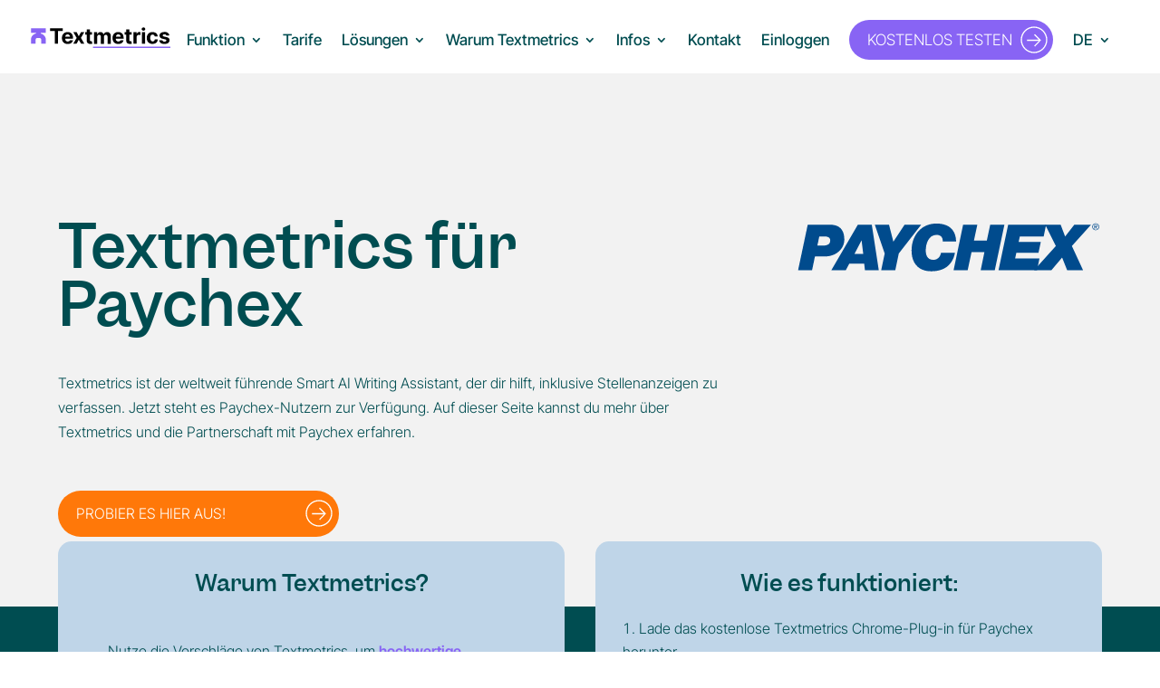

--- FILE ---
content_type: text/html; charset=UTF-8
request_url: https://www.textmetrics.com/de/textmetrics-fur-paychex
body_size: 30639
content:
<!DOCTYPE html>
<!--[if IE 6]><html id="ie6" lang="de-DE">
<![endif]-->
<!--[if IE 7]><html id="ie7" lang="de-DE">
<![endif]-->
<!--[if IE 8]><html id="ie8" lang="de-DE">
<![endif]-->
<!--[if !(IE 6) | !(IE 7) | !(IE 8)  ]><!--><html lang="de-DE">
<!--<![endif]--><head><meta charset="UTF-8" /><meta http-equiv="X-UA-Compatible" content="IE=edge"><link rel="pingback" href="https://www.textmetrics.com/xmlrpc.php" /><!--[if lt IE 9]> <script src="https://www.textmetrics.com/wp-content/themes/Divi/js/html5.js" type="text/javascript"></script> <![endif]--> <script data-optimized="1" type="text/javascript" src="[data-uri]" defer></script> <title>Paychex hat eine Partnerschaft mit Textmetrics geschlossen</title><meta name='robots' content='max-image-preview:large' /><link rel="alternate" hreflang="nl" href="https://www.textmetrics.com/nl/textmetrics-voor-paychex" /><link rel="alternate" hreflang="en" href="https://www.textmetrics.com/textmetrics-for-paychex" /><link rel="alternate" hreflang="de" href="https://www.textmetrics.com/de/textmetrics-fur-paychex" /><link rel="alternate" hreflang="x-default" href="https://www.textmetrics.com/textmetrics-for-paychex" /><link rel="canonical" href="https://www.textmetrics.com/de/textmetrics-fur-paychex" /><meta name="description" content="Die All-in-One-Integration von Textmetrics für Paychex. Optimiert Stellenbeschreibungen und Inhalte. Erfahre mehr über die Partnerschaft zwischen Paychex und Textmetrics." /><meta property="og:url" content="https://www.textmetrics.com/de/textmetrics-fur-paychex" /><meta property="og:title" content="Paychex hat eine Partnerschaft mit Textmetrics geschlossen" /><meta property="og:description" content="Die All-in-One-Integration von Textmetrics für Paychex. Optimiert Stellenbeschreibungen und Inhalte. Erfahre mehr über die Partnerschaft zwischen Paychex und Textmetrics." /><meta property="og:site_name" content="Textmetrics" /><meta property="og:locale" content="en_US" /><meta property="og:type" content="article" /><meta property="article:published_time" content="2023-08-29T15:12:39+02:00" /><meta property="article:publisher" content="https://facebook.com/textmetrics" /><meta name="twitter:card" content="summary_large_image" /><meta name="twitter:site" content="@_Textmetrics" /><meta name="twitter:title" content="Paychex hat eine Partnerschaft mit Textmetrics geschlossen" /><meta name="twitter:description" content="Die All-in-One-Integration von Textmetrics für Paychex. Optimiert Stellenbeschreibungen und Inhalte. Erfahre mehr über die Partnerschaft zwischen Paychex und Textmetrics." /><meta name="twitter:domain" content="Textmetrics" /><link rel='dns-prefetch' href='//cdn.jsdelivr.net' /><link rel='dns-prefetch' href='//use.fontawesome.com' /><link rel="alternate" type="application/rss+xml" title="Textmetrics &raquo; Feed" href="https://www.textmetrics.com/de/feed" /><link rel="alternate" type="application/rss+xml" title="Textmetrics &raquo; Kommentar-Feed" href="https://www.textmetrics.com/de/comments/feed" /><meta content="Textmetrics v.2.0.0" name="generator"/><link rel='stylesheet' id='wp-components-css' href='https://www.textmetrics.com/wp-includes/css/dist/components/style.min.css?ver=8e7ce85c3678814e4e07d5cc1540ed10' type='text/css' media='all' /><link rel='stylesheet' id='wp-preferences-css' href='https://www.textmetrics.com/wp-includes/css/dist/preferences/style.min.css?ver=8e7ce85c3678814e4e07d5cc1540ed10' type='text/css' media='all' /><link rel='stylesheet' id='wp-block-editor-css' href='https://www.textmetrics.com/wp-includes/css/dist/block-editor/style.min.css?ver=8e7ce85c3678814e4e07d5cc1540ed10' type='text/css' media='all' /><link rel='stylesheet' id='popup-maker-block-library-style-css' href='https://www.textmetrics.com/wp-content/plugins/popup-maker/dist/packages/block-library-style.css?ver=dbea705cfafe089d65f1' type='text/css' media='all' /><link rel='stylesheet' id='contact-form-7-css' href='https://www.textmetrics.com/wp-content/plugins/contact-form-7/includes/css/styles.css?ver=6.1.2' type='text/css' media='all' /><link rel='stylesheet' id='dica-lightbox-styles-css' href='https://www.textmetrics.com/wp-content/plugins/dg-divi-carousel/styles/light-box-styles.css?ver=2.0.26' type='text/css' media='all' /><link rel='stylesheet' id='swipe-style-css' href='https://www.textmetrics.com/wp-content/plugins/dg-divi-carousel/styles/swiper.min.css?ver=2.0.26' type='text/css' media='all' /><link rel='stylesheet' id='df-style-css' href='https://www.textmetrics.com/wp-content/plugins/divifilter/df-style.css?ver=3.8.4' type='text/css' media='all' /><link rel='stylesheet' id='wpml-legacy-dropdown-click-0-css' href='https://www.textmetrics.com/wp-content/plugins/sitepress-multilingual-cms/templates/language-switchers/legacy-dropdown-click/style.min.css?ver=1' type='text/css' media='all' /><style id='wpml-legacy-dropdown-click-0-inline-css' type='text/css'>.wpml-ls-statics-shortcode_actions{background-color:#f6f5fb;}.wpml-ls-statics-shortcode_actions, .wpml-ls-statics-shortcode_actions .wpml-ls-sub-menu, .wpml-ls-statics-shortcode_actions a {border-color:#f6f5fb;}.wpml-ls-statics-shortcode_actions a, .wpml-ls-statics-shortcode_actions .wpml-ls-sub-menu a, .wpml-ls-statics-shortcode_actions .wpml-ls-sub-menu a:link, .wpml-ls-statics-shortcode_actions li:not(.wpml-ls-current-language) .wpml-ls-link, .wpml-ls-statics-shortcode_actions li:not(.wpml-ls-current-language) .wpml-ls-link:link {color:#444444;background-color:#f6f5fb;}.wpml-ls-statics-shortcode_actions .wpml-ls-sub-menu a:hover,.wpml-ls-statics-shortcode_actions .wpml-ls-sub-menu a:focus, .wpml-ls-statics-shortcode_actions .wpml-ls-sub-menu a:link:hover, .wpml-ls-statics-shortcode_actions .wpml-ls-sub-menu a:link:focus {color:#000000;background-color:#dddddd;}.wpml-ls-statics-shortcode_actions .wpml-ls-current-language > a {color:#444444;background-color:#f6f5fb;}.wpml-ls-statics-shortcode_actions .wpml-ls-current-language:hover>a, .wpml-ls-statics-shortcode_actions .wpml-ls-current-language>a:focus {color:#000000;background-color:#dddddd;}</style><link rel='stylesheet' id='wpml-menu-item-0-css' href='https://www.textmetrics.com/wp-content/plugins/sitepress-multilingual-cms/templates/language-switchers/menu-item/style.min.css?ver=1' type='text/css' media='all' /><link rel='stylesheet' id='et_monarch-css-css' href='https://www.textmetrics.com/wp-content/plugins/monarch/css/style.css?ver=1.4.14' type='text/css' media='all' /><link rel='stylesheet' id='c-slick-theme-css' href='https://cdn.jsdelivr.net/jquery.slick/1.5.0/slick-theme.css?ver=8e7ce85c3678814e4e07d5cc1540ed10' type='text/css' media='all' /><link rel='stylesheet' id='c-slick-css' href='https://cdn.jsdelivr.net/jquery.slick/1.5.0/slick.css?ver=8e7ce85c3678814e4e07d5cc1540ed10' type='text/css' media='all' /><link rel='stylesheet' id='divi-carousel-styles-css' href='https://www.textmetrics.com/wp-content/plugins/dg-divi-carousel/styles/style.min.css?ver=2.0.26' type='text/css' media='all' /><link rel='stylesheet' id='bfa-font-awesome-css' href='https://use.fontawesome.com/releases/v5.15.4/css/all.css?ver=2.0.3' type='text/css' media='all' /><link rel='stylesheet' id='bfa-font-awesome-v4-shim-css' href='https://use.fontawesome.com/releases/v5.15.4/css/v4-shims.css?ver=2.0.3' type='text/css' media='all' /><style id='bfa-font-awesome-v4-shim-inline-css' type='text/css'>@font-face {
				font-family: 'FontAwesome';
				src: url('https://use.fontawesome.com/releases/v5.15.4/webfonts/fa-brands-400.eot'),
				url('https://use.fontawesome.com/releases/v5.15.4/webfonts/fa-brands-400.eot?#iefix') format('embedded-opentype'),
				url('https://use.fontawesome.com/releases/v5.15.4/webfonts/fa-brands-400.woff2') format('woff2'),
				url('https://use.fontawesome.com/releases/v5.15.4/webfonts/fa-brands-400.woff') format('woff'),
				url('https://use.fontawesome.com/releases/v5.15.4/webfonts/fa-brands-400.ttf') format('truetype'),
				url('https://use.fontawesome.com/releases/v5.15.4/webfonts/fa-brands-400.svg#fontawesome') format('svg');
			}

			@font-face {
				font-family: 'FontAwesome';
				src: url('https://use.fontawesome.com/releases/v5.15.4/webfonts/fa-solid-900.eot'),
				url('https://use.fontawesome.com/releases/v5.15.4/webfonts/fa-solid-900.eot?#iefix') format('embedded-opentype'),
				url('https://use.fontawesome.com/releases/v5.15.4/webfonts/fa-solid-900.woff2') format('woff2'),
				url('https://use.fontawesome.com/releases/v5.15.4/webfonts/fa-solid-900.woff') format('woff'),
				url('https://use.fontawesome.com/releases/v5.15.4/webfonts/fa-solid-900.ttf') format('truetype'),
				url('https://use.fontawesome.com/releases/v5.15.4/webfonts/fa-solid-900.svg#fontawesome') format('svg');
			}

			@font-face {
				font-family: 'FontAwesome';
				src: url('https://use.fontawesome.com/releases/v5.15.4/webfonts/fa-regular-400.eot'),
				url('https://use.fontawesome.com/releases/v5.15.4/webfonts/fa-regular-400.eot?#iefix') format('embedded-opentype'),
				url('https://use.fontawesome.com/releases/v5.15.4/webfonts/fa-regular-400.woff2') format('woff2'),
				url('https://use.fontawesome.com/releases/v5.15.4/webfonts/fa-regular-400.woff') format('woff'),
				url('https://use.fontawesome.com/releases/v5.15.4/webfonts/fa-regular-400.ttf') format('truetype'),
				url('https://use.fontawesome.com/releases/v5.15.4/webfonts/fa-regular-400.svg#fontawesome') format('svg');
				unicode-range: U+F004-F005,U+F007,U+F017,U+F022,U+F024,U+F02E,U+F03E,U+F044,U+F057-F059,U+F06E,U+F070,U+F075,U+F07B-F07C,U+F080,U+F086,U+F089,U+F094,U+F09D,U+F0A0,U+F0A4-F0A7,U+F0C5,U+F0C7-F0C8,U+F0E0,U+F0EB,U+F0F3,U+F0F8,U+F0FE,U+F111,U+F118-F11A,U+F11C,U+F133,U+F144,U+F146,U+F14A,U+F14D-F14E,U+F150-F152,U+F15B-F15C,U+F164-F165,U+F185-F186,U+F191-F192,U+F1AD,U+F1C1-F1C9,U+F1CD,U+F1D8,U+F1E3,U+F1EA,U+F1F6,U+F1F9,U+F20A,U+F247-F249,U+F24D,U+F254-F25B,U+F25D,U+F267,U+F271-F274,U+F279,U+F28B,U+F28D,U+F2B5-F2B6,U+F2B9,U+F2BB,U+F2BD,U+F2C1-F2C2,U+F2D0,U+F2D2,U+F2DC,U+F2ED,U+F328,U+F358-F35B,U+F3A5,U+F3D1,U+F410,U+F4AD;
			}</style><link rel='stylesheet' id='divi-style-parent-css' href='https://www.textmetrics.com/wp-content/themes/Divi/style-static.min.css?ver=4.27.4' type='text/css' media='all' /><link rel='stylesheet' id='divi-style-pum-css' href='https://www.textmetrics.com/wp-content/themes/textmetrics/style.css?ver=4.27.4' type='text/css' media='all' /> <script type="text/javascript" src="https://www.textmetrics.com/wp-includes/js/jquery/jquery.min.js?ver=3.7.1" id="jquery-core-js"></script> <script data-optimized="1" type="text/javascript" src="https://www.textmetrics.com/wp-content/litespeed/js/6d80c486c29d07a70b6870d592ab0729.js?ver=aa3b7" id="jquery-migrate-js" defer data-deferred="1"></script> <script data-optimized="1" type="text/javascript" src="https://www.textmetrics.com/wp-content/litespeed/js/9b33e5bac4ffa267d96b7fb7e2ea0aea.js?ver=97deb" id="wpml-legacy-dropdown-click-0-js" defer data-deferred="1"></script> <link rel="EditURI" type="application/rsd+xml" title="RSD" href="https://www.textmetrics.com/xmlrpc.php?rsd" /><link rel='shortlink' href='https://www.textmetrics.com/de?p=110143' /><link rel="alternate" title="oEmbed (JSON)" type="application/json+oembed" href="https://www.textmetrics.com/de/wp-json/oembed/1.0/embed?url=https%3A%2F%2Fwww.textmetrics.com%2Fde%2Ftextmetrics-fur-paychex" /><link rel="alternate" title="oEmbed (XML)" type="text/xml+oembed" href="https://www.textmetrics.com/de/wp-json/oembed/1.0/embed?url=https%3A%2F%2Fwww.textmetrics.com%2Fde%2Ftextmetrics-fur-paychex&#038;format=xml" /><meta name="generator" content="WPML ver:4.7.6 stt:38,1,3;" /> <script data-optimized="1" type="text/javascript" src="https://www.textmetrics.com/wp-content/litespeed/js/fbed74d87288e8380eb3d0d9feb76164.js?ver=76164"  defer data-deferred="1"></script> <noscript><img alt="" src="https://secure.inventive52intuitive.com/789396.png" style="display:none;" /></noscript><style type="text/css" id="et-social-custom-css">.et_monarch .widget_monarchwidget .et_social_networks ul li, .et_monarch .widget_monarchwidget.et_social_circle li i { background: #d8d8d8 !important; } .et_monarch .widget_monarchwidget.et_social_rounded .et_social_icons_container li:hover, .et_monarch .widget_monarchwidget.et_social_rectangle .et_social_icons_container li:hover, .et_monarch .widget_monarchwidget.et_social_circle .et_social_icons_container li:hover i.et_social_icon { background: #a8a8a8 !important; } .et_monarch .widget_monarchwidget .et_social_icon, .et_monarch .widget_monarchwidget.et_social_networks .et_social_network_label, .et_monarch .widget_monarchwidget .et_social_sidebar_count { color: #ffffff; } .et_monarch .widget_monarchwidget .et_social_icons_container li:hover .et_social_icon, .et_monarch .widget_monarchwidget.et_social_networks .et_social_icons_container li:hover .et_social_network_label, .et_monarch .widget_monarchwidget .et_social_icons_container li:hover .et_social_sidebar_count { color: #eaeaea !important; }</style><meta name="viewport" content="width=device-width, initial-scale=1.0, maximum-scale=1.0, user-scalable=0" /><script data-optimized="1" src="https://www.textmetrics.com/wp-content/litespeed/js/b72ce5aec9cc672ded2c19ea534b3d31.js?ver=b3d31" defer data-deferred="1"></script> <script data-optimized="1" src="https://www.textmetrics.com/wp-content/litespeed/js/9ac0a321a840fd4e8288bc031069b961.js?ver=3196f" defer data-deferred="1"></script>  <script>(function(w,d,s,l,i){w[l]=w[l]||[];w[l].push({'gtm.start':
new Date().getTime(),event:'gtm.js'});var f=d.getElementsByTagName(s)[0],
j=d.createElement(s),dl=l!='dataLayer'?'&l='+l:'';j.async=true;j.src=
'https://www.googletagmanager.com/gtm.js?id='+i+dl;f.parentNode.insertBefore(j,f);
})(window,document,'script','dataLayer','GTM-53435ZQ');</script>  <script defer data-no-optimize="1">jQuery(document).ready(function($ ) {
// add '&rel=0' to end of all YouTube video URL's
// to prevent displaying related videos
$('.et_pb_video iframe').attr( "src", function( i, val ) {
return val + '&rel=0';
});
$('#vid2').click(function(){window.location = 'https://www.textmetrics.com/nl/probeer-textmetrics';});	
});</script> <meta name="google-site-verification" content="QbNCTg8Ot_q8WRYKDksY4PnE78f2Ux9ckETfNurzWNQ"><link rel="stylesheet" type="text/css" href="https://cdnjs.cloudflare.com/ajax/libs/animate.css/3.5.2/animate.min.css"><style type="text/css">.saboxplugin-wrap{-webkit-box-sizing:border-box;-moz-box-sizing:border-box;-ms-box-sizing:border-box;box-sizing:border-box;border:1px solid #eee;width:100%;clear:both;display:block;overflow:hidden;word-wrap:break-word;position:relative}.saboxplugin-wrap .saboxplugin-gravatar{float:left;padding:0 20px 20px 20px}.saboxplugin-wrap .saboxplugin-gravatar img{max-width:100px;height:auto;border-radius:0;}.saboxplugin-wrap .saboxplugin-authorname{font-size:18px;line-height:1;margin:20px 0 0 20px;display:block}.saboxplugin-wrap .saboxplugin-authorname a{text-decoration:none}.saboxplugin-wrap .saboxplugin-authorname a:focus{outline:0}.saboxplugin-wrap .saboxplugin-desc{display:block;margin:5px 20px}.saboxplugin-wrap .saboxplugin-desc a{text-decoration:underline}.saboxplugin-wrap .saboxplugin-desc p{margin:5px 0 12px}.saboxplugin-wrap .saboxplugin-web{margin:0 20px 15px;text-align:left}.saboxplugin-wrap .sab-web-position{text-align:right}.saboxplugin-wrap .saboxplugin-web a{color:#ccc;text-decoration:none}.saboxplugin-wrap .saboxplugin-socials{position:relative;display:block;background:#fcfcfc;padding:5px;border-top:1px solid #eee}.saboxplugin-wrap .saboxplugin-socials a svg{width:20px;height:20px}.saboxplugin-wrap .saboxplugin-socials a svg .st2{fill:#fff; transform-origin:center center;}.saboxplugin-wrap .saboxplugin-socials a svg .st1{fill:rgba(0,0,0,.3)}.saboxplugin-wrap .saboxplugin-socials a:hover{opacity:.8;-webkit-transition:opacity .4s;-moz-transition:opacity .4s;-o-transition:opacity .4s;transition:opacity .4s;box-shadow:none!important;-webkit-box-shadow:none!important}.saboxplugin-wrap .saboxplugin-socials .saboxplugin-icon-color{box-shadow:none;padding:0;border:0;-webkit-transition:opacity .4s;-moz-transition:opacity .4s;-o-transition:opacity .4s;transition:opacity .4s;display:inline-block;color:#fff;font-size:0;text-decoration:inherit;margin:5px;-webkit-border-radius:0;-moz-border-radius:0;-ms-border-radius:0;-o-border-radius:0;border-radius:0;overflow:hidden}.saboxplugin-wrap .saboxplugin-socials .saboxplugin-icon-grey{text-decoration:inherit;box-shadow:none;position:relative;display:-moz-inline-stack;display:inline-block;vertical-align:middle;zoom:1;margin:10px 5px;color:#444;fill:#444}.clearfix:after,.clearfix:before{content:' ';display:table;line-height:0;clear:both}.ie7 .clearfix{zoom:1}.saboxplugin-socials.sabox-colored .saboxplugin-icon-color .sab-twitch{border-color:#38245c}.saboxplugin-socials.sabox-colored .saboxplugin-icon-color .sab-behance{border-color:#003eb0}.saboxplugin-socials.sabox-colored .saboxplugin-icon-color .sab-deviantart{border-color:#036824}.saboxplugin-socials.sabox-colored .saboxplugin-icon-color .sab-digg{border-color:#00327c}.saboxplugin-socials.sabox-colored .saboxplugin-icon-color .sab-dribbble{border-color:#ba1655}.saboxplugin-socials.sabox-colored .saboxplugin-icon-color .sab-facebook{border-color:#1e2e4f}.saboxplugin-socials.sabox-colored .saboxplugin-icon-color .sab-flickr{border-color:#003576}.saboxplugin-socials.sabox-colored .saboxplugin-icon-color .sab-github{border-color:#264874}.saboxplugin-socials.sabox-colored .saboxplugin-icon-color .sab-google{border-color:#0b51c5}.saboxplugin-socials.sabox-colored .saboxplugin-icon-color .sab-html5{border-color:#902e13}.saboxplugin-socials.sabox-colored .saboxplugin-icon-color .sab-instagram{border-color:#1630aa}.saboxplugin-socials.sabox-colored .saboxplugin-icon-color .sab-linkedin{border-color:#00344f}.saboxplugin-socials.sabox-colored .saboxplugin-icon-color .sab-pinterest{border-color:#5b040e}.saboxplugin-socials.sabox-colored .saboxplugin-icon-color .sab-reddit{border-color:#992900}.saboxplugin-socials.sabox-colored .saboxplugin-icon-color .sab-rss{border-color:#a43b0a}.saboxplugin-socials.sabox-colored .saboxplugin-icon-color .sab-sharethis{border-color:#5d8420}.saboxplugin-socials.sabox-colored .saboxplugin-icon-color .sab-soundcloud{border-color:#995200}.saboxplugin-socials.sabox-colored .saboxplugin-icon-color .sab-spotify{border-color:#0f612c}.saboxplugin-socials.sabox-colored .saboxplugin-icon-color .sab-stackoverflow{border-color:#a95009}.saboxplugin-socials.sabox-colored .saboxplugin-icon-color .sab-steam{border-color:#006388}.saboxplugin-socials.sabox-colored .saboxplugin-icon-color .sab-user_email{border-color:#b84e05}.saboxplugin-socials.sabox-colored .saboxplugin-icon-color .sab-tumblr{border-color:#10151b}.saboxplugin-socials.sabox-colored .saboxplugin-icon-color .sab-twitter{border-color:#0967a0}.saboxplugin-socials.sabox-colored .saboxplugin-icon-color .sab-vimeo{border-color:#0d7091}.saboxplugin-socials.sabox-colored .saboxplugin-icon-color .sab-windows{border-color:#003f71}.saboxplugin-socials.sabox-colored .saboxplugin-icon-color .sab-whatsapp{border-color:#003f71}.saboxplugin-socials.sabox-colored .saboxplugin-icon-color .sab-wordpress{border-color:#0f3647}.saboxplugin-socials.sabox-colored .saboxplugin-icon-color .sab-yahoo{border-color:#14002d}.saboxplugin-socials.sabox-colored .saboxplugin-icon-color .sab-youtube{border-color:#900}.saboxplugin-socials.sabox-colored .saboxplugin-icon-color .sab-xing{border-color:#000202}.saboxplugin-socials.sabox-colored .saboxplugin-icon-color .sab-mixcloud{border-color:#2475a0}.saboxplugin-socials.sabox-colored .saboxplugin-icon-color .sab-vk{border-color:#243549}.saboxplugin-socials.sabox-colored .saboxplugin-icon-color .sab-medium{border-color:#00452c}.saboxplugin-socials.sabox-colored .saboxplugin-icon-color .sab-quora{border-color:#420e00}.saboxplugin-socials.sabox-colored .saboxplugin-icon-color .sab-meetup{border-color:#9b181c}.saboxplugin-socials.sabox-colored .saboxplugin-icon-color .sab-goodreads{border-color:#000}.saboxplugin-socials.sabox-colored .saboxplugin-icon-color .sab-snapchat{border-color:#999700}.saboxplugin-socials.sabox-colored .saboxplugin-icon-color .sab-500px{border-color:#00557f}.saboxplugin-socials.sabox-colored .saboxplugin-icon-color .sab-mastodont{border-color:#185886}.sabox-plus-item{margin-bottom:20px}@media screen and (max-width:480px){.saboxplugin-wrap{text-align:center}.saboxplugin-wrap .saboxplugin-gravatar{float:none;padding:20px 0;text-align:center;margin:0 auto;display:block}.saboxplugin-wrap .saboxplugin-gravatar img{float:none;display:inline-block;display:-moz-inline-stack;vertical-align:middle;zoom:1}.saboxplugin-wrap .saboxplugin-desc{margin:0 10px 20px;text-align:center}.saboxplugin-wrap .saboxplugin-authorname{text-align:center;margin:10px 0 20px}}body .saboxplugin-authorname a,body .saboxplugin-authorname a:hover{box-shadow:none;-webkit-box-shadow:none}a.sab-profile-edit{font-size:16px!important;line-height:1!important}.sab-edit-settings a,a.sab-profile-edit{color:#0073aa!important;box-shadow:none!important;-webkit-box-shadow:none!important}.sab-edit-settings{margin-right:15px;position:absolute;right:0;z-index:2;bottom:10px;line-height:20px}.sab-edit-settings i{margin-left:5px}.saboxplugin-socials{line-height:1!important}.rtl .saboxplugin-wrap .saboxplugin-gravatar{float:right}.rtl .saboxplugin-wrap .saboxplugin-authorname{display:flex;align-items:center}.rtl .saboxplugin-wrap .saboxplugin-authorname .sab-profile-edit{margin-right:10px}.rtl .sab-edit-settings{right:auto;left:0}img.sab-custom-avatar{max-width:75px;}.saboxplugin-wrap {margin-top:0px; margin-bottom:0px; padding: 0px 0px }.saboxplugin-wrap .saboxplugin-authorname {font-size:18px; line-height:25px;}.saboxplugin-wrap .saboxplugin-desc p, .saboxplugin-wrap .saboxplugin-desc {font-size:14px !important; line-height:21px !important;}.saboxplugin-wrap .saboxplugin-web {font-size:14px;}.saboxplugin-wrap .saboxplugin-socials a svg {width:18px;height:18px;}</style><link rel="icon" href="https://www.textmetrics.com/wp-content/uploads/2023/05/favicon-32x32-1.png" sizes="32x32" /><link rel="icon" href="https://www.textmetrics.com/wp-content/uploads/2023/05/favicon-32x32-1.png" sizes="192x192" /><link rel="apple-touch-icon" href="https://www.textmetrics.com/wp-content/uploads/2023/05/favicon-32x32-1.png" /><meta name="msapplication-TileImage" content="https://www.textmetrics.com/wp-content/uploads/2023/05/favicon-32x32-1.png" /><link rel="stylesheet" id="et-core-unified-110143-cached-inline-styles" href="https://www.textmetrics.com/wp-content/et-cache/110143/et-core-unified-110143.min.css?ver=1767884644" /><link rel="stylesheet" id="et-core-unified-deferred-110143-cached-inline-styles" href="https://www.textmetrics.com/wp-content/et-cache/110143/et-core-unified-deferred-110143.min.css?ver=1767884644" /> <script data-optimized="1" type="text/javascript" src="[data-uri]" defer></script> </head><body
class="wp-singular page-template-default page page-id-110143 wp-theme-Divi wp-child-theme-textmetrics et_monarch et_button_icon_visible et_button_custom_icon et_pb_button_helper_class et_fullwidth_nav et_fullwidth_secondary_nav et_fixed_nav et_show_nav et_primary_nav_dropdown_animation_fade et_secondary_nav_dropdown_animation_fade et_header_style_left et_pb_footer_columns4 et_cover_background et_pb_gutter et_pb_gutters3 et_pb_pagebuilder_layout et_no_sidebar et_divi_theme et-db"><div id="page-container"><header id="main-header" data-height-onload="60"><div class="container clearfix et_menu_container"><div class="logo_container" style="text-align: left;">
<span class="logo_helper"></span>
<a href="https://www.textmetrics.com/de">
<svg version="1.1" xmlns="http://www.w3.org/2000/svg" xmlns:xlink="http://www.w3.org/1999/xlink" x="0px" y="0px" width="154px" height="24px" viewBox="784.5 528 154 24" enable-background="new 784.5 528 154 24" xml:space="preserve" id="customLogo"><g><g><polygon points="819.7,530.3 805.7,530.3 805.7,533.2 811,533.2 811,547.3 814.5,547.3 814.5,533.2 819.7,533.2 		"/><path d="M829.4,536c-0.5-0.5-1.2-0.9-1.9-1.2c-0.7-0.3-1.5-0.4-2.4-0.4c-1.3,0-2.3,0.3-3.3,0.8c-0.9,0.6-1.6,1.3-2.2,2.3
c-0.5,1-0.8,2.1-0.8,3.5c0,1.4,0.3,2.5,0.8,3.5c0.5,1,1.2,1.8,2.2,2.3s2.1,0.8,3.4,0.8c1.1,0,2-0.2,2.8-0.5c0.8-0.3,1.5-0.8,2-1.4
c0.5-0.6,0.8-1.3,1-2.1l-3.3-0.2c-0.1,0.3-0.3,0.6-0.5,0.8c-0.2,0.2-0.5,0.4-0.8,0.5c-0.3,0.1-0.7,0.2-1.1,0.2
c-0.6,0-1.1-0.1-1.5-0.4s-0.8-0.6-1-1.1c-0.2-0.4-0.3-1-0.4-1.6h8.7v-1c0-1.1-0.2-2-0.5-2.9C830.3,537.2,829.9,536.5,829.4,536z
M823.6,537.4c0.4-0.3,0.9-0.4,1.5-0.4c0.6,0,1.1,0.1,1.5,0.4c0.4,0.3,0.7,0.6,0.9,1.1c0.1,0.3,0.2,0.7,0.3,1.1h-5.3
c0-0.4,0.1-0.8,0.3-1.1C822.9,538,823.2,537.7,823.6,537.4z"/><polygon points="843.5,534.5 839.9,534.5 837.4,539 835.1,534.5 831.4,534.5 835.1,540.9 831.3,547.3 835,547.3 837.4,542.9
840,547.3 843.6,547.3 839.8,540.9 		"/><path d="M851.4,544.6c-0.2,0-0.3,0-0.5,0c-0.4,0-0.7-0.1-0.9-0.3c-0.2-0.2-0.3-0.5-0.3-0.9v-6.2h2.4v-2.7h-2.4v-3h-3.5v3h-1.8v2.7
h1.8v6.7c0,1.2,0.3,2.1,1,2.7c0.7,0.6,1.7,1,3,1c0.4,0,0.7,0,1.1-0.1c0.4-0.1,0.7-0.1,1.1-0.3l-0.6-2.7
C851.7,544.6,851.5,544.6,851.4,544.6z"/><path d="M868.7,534.4c-0.9,0-1.7,0.2-2.4,0.7s-1.2,1-1.4,1.8h-0.1c-0.2-0.8-0.6-1.3-1.2-1.8c-0.6-0.4-1.4-0.7-2.2-0.7
c-0.9,0-1.6,0.2-2.2,0.7c-0.6,0.4-1.1,1-1.3,1.8h-0.2v-2.3h-3.4v12.8h3.5v-7.7c0-0.5,0.1-0.9,0.3-1.2c0.2-0.3,0.4-0.6,0.7-0.8
s0.7-0.3,1.1-0.3c0.6,0,1,0.2,1.4,0.6c0.4,0.4,0.5,0.9,0.5,1.5v8h3.4v-7.8c0-0.7,0.2-1.2,0.5-1.6c0.4-0.4,0.9-0.6,1.5-0.6
c0.6,0,1,0.2,1.4,0.5s0.6,0.9,0.6,1.6v7.9h3.6v-8.6c0-1.4-0.4-2.5-1.1-3.2C870.9,534.7,869.9,534.4,868.7,534.4z"/><path d="M885.2,536c-0.5-0.5-1.2-0.9-1.9-1.2s-1.5-0.4-2.4-0.4c-1.3,0-2.3,0.3-3.3,0.8c-0.9,0.6-1.6,1.3-2.2,2.3
c-0.5,1-0.8,2.1-0.8,3.5c0,1.4,0.3,2.5,0.8,3.5c0.5,1,1.2,1.8,2.2,2.3c1,0.5,2.1,0.8,3.4,0.8c1.1,0,2-0.2,2.8-0.5
c0.8-0.3,1.5-0.8,2-1.4c0.5-0.6,0.8-1.3,1-2.1l-3.3-0.2c-0.1,0.3-0.3,0.6-0.5,0.8c-0.2,0.2-0.5,0.4-0.8,0.5
c-0.3,0.1-0.7,0.2-1.1,0.2c-0.6,0-1.1-0.1-1.5-0.4c-0.4-0.3-0.8-0.6-1-1.1c-0.2-0.4-0.3-1-0.4-1.6h8.7v-1c0-1.1-0.2-2-0.5-2.9
C886.2,537.2,885.8,536.5,885.2,536z M879.5,537.4c0.4-0.3,0.9-0.4,1.5-0.4s1.1,0.1,1.5,0.4c0.4,0.3,0.7,0.6,0.9,1.1
c0.1,0.3,0.2,0.7,0.3,1.1h-5.3c0-0.4,0.1-0.8,0.3-1.1C878.8,538,879.1,537.7,879.5,537.4z"/><path d="M895,544.6c-0.2,0-0.3,0-0.5,0c-0.4,0-0.7-0.1-0.9-0.3c-0.2-0.2-0.3-0.5-0.3-0.9v-6.2h2.4v-2.7h-2.4v-3h-3.5v3h-1.8v2.7
h1.8v6.7c0,1.2,0.3,2.1,1,2.7c0.7,0.6,1.7,1,3,1c0.4,0,0.7,0,1.1-0.1c0.4-0.1,0.7-0.1,1.1-0.3l-0.6-2.7
C895.3,544.6,895.2,544.6,895,544.6z"/><path d="M904.4,534.3c-0.7,0-1.3,0.2-1.9,0.6c-0.5,0.4-0.9,1-1.2,1.8h-0.1v-2.2h-3.4v12.8h3.5v-7.2c0-0.5,0.1-1,0.3-1.4
c0.2-0.4,0.6-0.7,1-0.9c0.4-0.2,0.9-0.3,1.4-0.3c0.3,0,0.5,0,0.8,0.1c0.3,0,0.5,0.1,0.7,0.1v-3.1c-0.2,0-0.3-0.1-0.5-0.1
C904.8,534.4,904.6,534.3,904.4,534.3z"/><path d="M910.2,529.8c-0.4-0.3-0.8-0.5-1.4-0.5c-0.5,0-1,0.2-1.4,0.5c-0.4,0.3-0.6,0.8-0.6,1.3c0,0.5,0.2,0.9,0.6,1.3
c0.4,0.4,0.8,0.5,1.4,0.5c0.5,0,1-0.2,1.4-0.5c0.4-0.4,0.6-0.8,0.6-1.3C910.8,530.6,910.6,530.2,910.2,529.8z"/><rect x="907.1" y="534.5" width="3.5" height="12.8"/><path d="M917.5,537.6c0.4-0.3,0.9-0.4,1.4-0.4c0.4,0,0.8,0.1,1.1,0.3c0.3,0.2,0.6,0.4,0.8,0.7c0.2,0.3,0.3,0.7,0.4,1.1h3.3
c0-1-0.3-1.9-0.8-2.6s-1.1-1.3-2-1.7s-1.8-0.6-2.9-0.6c-1.3,0-2.4,0.3-3.4,0.8c-0.9,0.6-1.7,1.3-2.2,2.3c-0.5,1-0.8,2.1-0.8,3.5
c0,1.3,0.3,2.4,0.8,3.4s1.2,1.8,2.2,2.3c0.9,0.6,2.1,0.8,3.4,0.8c1.1,0,2.1-0.2,3-0.6c0.8-0.4,1.5-1,2-1.7
c0.5-0.7,0.7-1.6,0.8-2.6h-3.3c-0.1,0.7-0.4,1.2-0.8,1.6s-0.9,0.6-1.5,0.6c-0.5,0-1-0.2-1.4-0.5c-0.4-0.3-0.7-0.8-1-1.3
c-0.2-0.6-0.3-1.3-0.3-2.1s0.1-1.5,0.3-2.1C916.8,538.3,917.1,537.9,917.5,537.6z"/><path d="M936.7,541.1c-0.6-0.6-1.5-1-2.8-1.2l-2.3-0.5c-0.6-0.1-1-0.3-1.2-0.5c-0.2-0.2-0.4-0.5-0.4-0.8c0-0.4,0.2-0.7,0.6-0.9
c0.4-0.2,0.8-0.3,1.4-0.3c0.6,0,1.1,0.1,1.5,0.4c0.4,0.3,0.6,0.6,0.7,1l3.2-0.2c-0.2-1.2-0.7-2.1-1.6-2.8c-0.9-0.7-2.2-1-3.8-1
c-1.1,0-2,0.2-2.9,0.5s-1.4,0.8-1.9,1.4c-0.5,0.6-0.7,1.3-0.7,2.1c0,1,0.3,1.7,0.9,2.3c0.6,0.6,1.5,1,2.8,1.3l2.2,0.5
c1.1,0.2,1.7,0.6,1.7,1.3c0,0.4-0.2,0.7-0.6,0.9c-0.4,0.2-0.9,0.4-1.5,0.4c-0.6,0-1.2-0.1-1.6-0.4c-0.4-0.3-0.7-0.7-0.8-1.2
l-3.5,0.2c0.2,1.2,0.8,2.2,1.8,2.9s2.4,1.1,4.1,1.1c1.1,0,2.1-0.2,2.9-0.5c0.9-0.4,1.5-0.8,2-1.5c0.5-0.6,0.7-1.4,0.7-2.2
C937.6,542.4,937.3,541.7,936.7,541.1z"/></g><path fill="#8864F4" d="M853.1,552v-1.6h85.4v1.6H853.1z"/><path fill="#8864F4" d="M795.4,536.1v-0.9h5.6v-5h-16.3v5h5.6v0.8c-3.2,0.6-5.6,3.4-5.6,6.8v4.5h5.1v-4.5c0-1,0.8-1.8,1.8-1.8h2.6
c1,0,1.8,0.8,1.8,1.8v4.5h5.1v-4.5C801,539.5,798.6,536.7,795.4,536.1z"/></g></svg>
</a></div><div id="et-top-navigation" data-height="60" data-fixed-height="40"><nav id="top-menu-nav"><ul id="top-menu" class="nav"><li id="menu-item-126244" class="feature-menu menu-item menu-item-type-custom menu-item-object-custom menu-item-has-children menu-item-126244"><a>Funktion</a><ul class="sub-menu"><li id="menu-item-114051" class="menu-item menu-item-type-post_type menu-item-object-page menu-item-114051"><a href="https://www.textmetrics.com/de/ai-text-tool-vermenschlichen">AI-Text vermenschlichen</a></li><li id="menu-item-113003" class="menu-item menu-item-type-post_type menu-item-object-page menu-item-113003"><a href="https://www.textmetrics.com/de/diversitaet-und-inklusion-software">Diversität &#038; inklusion</a></li><li id="menu-item-126423" class="menu-item menu-item-type-post_type menu-item-object-page menu-item-126423"><a href="https://www.textmetrics.com/de/textanalyse">Textanalyse</a></li><li id="menu-item-126422" class="menu-item menu-item-type-post_type menu-item-object-page menu-item-126422"><a href="https://www.textmetrics.com/de/tone-of-voice-und-branding-konsistenz-in-der-kommunikation">Branding &#038; Tone of voice</a></li><li id="menu-item-126246" class="menu-item menu-item-type-post_type menu-item-object-page menu-item-126246"><a href="https://www.textmetrics.com/de/stellenanzeigen-generator">Stellenanzeigen generator</a></li><li id="menu-item-126248" class="menu-item menu-item-type-post_type menu-item-object-page menu-item-126248"><a href="https://www.textmetrics.com/de/monitoring-und-reporting">Monitoring &#038; reporting</a></li></ul></li><li id="menu-item-112868" class="menu-item menu-item-type-post_type menu-item-object-page menu-item-112868"><a href="https://www.textmetrics.com/de/preisgestaltung">Tarife</a></li><li id="menu-item-126247" class="menu-item menu-item-type-custom menu-item-object-custom menu-item-has-children menu-item-126247"><a>Lösungen</a><ul class="sub-menu"><li id="menu-item-112650" class="menu-item menu-item-type-post_type menu-item-object-page menu-item-112650"><a href="https://www.textmetrics.com/de/fur-fachleute">Für fachleute</a></li><li id="menu-item-115650" class="menu-item menu-item-type-post_type menu-item-object-page menu-item-115650"><a href="https://www.textmetrics.com/de/fur-ihr-unternehmen">Für ihr unternehmen</a></li></ul></li><li id="menu-item-110271" class="mega-menu2 why-textmetrics menu-item menu-item-type-custom menu-item-object-custom menu-item-has-children menu-item-110271"><a>Warum Textmetrics</a><ul class="sub-menu"><li id="menu-item-110274" class="menu-item menu-item-type-post_type menu-item-object-page menu-item-110274"><a href="https://www.textmetrics.com/de/erfolgsgeschichten">Erfolgsgeschichten</a></li><li id="menu-item-110272" class="menu-item menu-item-type-post_type menu-item-object-page menu-item-110272"><a href="https://www.textmetrics.com/de/unsere-geschichte">Unsere geschichte</a></li><li id="menu-item-110267" class="menu-item menu-item-type-post_type menu-item-object-page menu-item-110267"><a href="https://www.textmetrics.com/de/plug-ins-integrationen">Integrationen</a></li><li id="menu-item-126249" class="menu-item menu-item-type-post_type menu-item-object-page menu-item-126249"><a href="https://www.textmetrics.com/de/unsere-partner">Partner</a></li></ul></li><li id="menu-item-126250" class="menu-item menu-item-type-custom menu-item-object-custom menu-item-has-children menu-item-126250"><a>Infos</a><ul class="sub-menu"><li id="menu-item-110292" class="menu-item menu-item-type-post_type menu-item-object-page menu-item-110292"><a href="https://www.textmetrics.com/de/newsbase">Blogs</a></li><li id="menu-item-126251" class="menu-item menu-item-type-post_type menu-item-object-page menu-item-126251"><a href="https://www.textmetrics.com/de/veranstaltungen">Webinare &#038; veranstaltungen</a></li></ul></li><li id="menu-item-112652" class="mega-menu menu-item menu-item-type-post_type menu-item-object-page menu-item-112652"><a href="https://www.textmetrics.com/de/kontakt">Kontakt</a></li><li id="menu-item-110293" class="mega-menu custom-login menu-item menu-item-type-custom menu-item-object-custom menu-item-110293"><a href="https://app.textmetrics.com/tm-app/#/login">Einloggen</a></li><li id="menu-item-110321" class="menu-cta-button menu-item menu-item-type-custom menu-item-object-custom menu-item-110321"><a href="/de/textmetrics-ausprobieren?ref=header_button">kostenlos testen</a></li><li id="menu-item-wpml-ls-266-de" class="menu-item wpml-ls-slot-266 wpml-ls-item wpml-ls-item-de wpml-ls-current-language wpml-ls-menu-item wpml-ls-last-item menu-item-type-wpml_ls_menu_item menu-item-object-wpml_ls_menu_item menu-item-has-children menu-item-wpml-ls-266-de"><a href="https://www.textmetrics.com/de/textmetrics-fur-paychex" title="Wechseln zu DE"><span class="wpml-ls-display">DE</span></a><ul class="sub-menu"><li id="menu-item-wpml-ls-266-nl" class="menu-item wpml-ls-slot-266 wpml-ls-item wpml-ls-item-nl wpml-ls-menu-item wpml-ls-first-item menu-item-type-wpml_ls_menu_item menu-item-object-wpml_ls_menu_item menu-item-wpml-ls-266-nl"><a href="https://www.textmetrics.com/nl/textmetrics-voor-paychex" title="Wechseln zu NL"><span class="wpml-ls-display">NL</span></a></li><li id="menu-item-wpml-ls-266-en" class="menu-item wpml-ls-slot-266 wpml-ls-item wpml-ls-item-en wpml-ls-menu-item menu-item-type-wpml_ls_menu_item menu-item-object-wpml_ls_menu_item menu-item-wpml-ls-266-en"><a href="https://www.textmetrics.com/textmetrics-for-paychex" title="Wechseln zu EN"><span class="wpml-ls-display">EN</span></a></li></ul></li></ul></nav><div id="et_mobile_nav_menu"><div class="mobile_nav closed">
<span class="select_page">Seite wählen</span>
<span class="mobile_menu_bar mobile_menu_bar_toggle"></span></div></div></div></div><div class="et_search_outer"><div class="container et_search_form_container"><form role="search" method="get" class="et-search-form" action="https://www.textmetrics.com/de">
<input type="search" class="et-search-field" placeholder="Suchen &hellip;" value="" name="s" title="Suchen nach:" /></form>
<span class="et_close_search_field"></span></div></div></header><div id="et-main-area" class="lang-de"><div id="main-content"><article id="post-110143" class="post-110143 page type-page status-publish hentry"><div class="entry-content"><div class="et-l et-l--post"><div class="et_builder_inner_content et_pb_gutters3"><div class="et_pb_section et_pb_section_0 tm-opening-hero et_pb_with_background et_section_regular" ><div class="et_pb_row et_pb_row_0"><div class="et_pb_column et_pb_column_2_3 et_pb_column_0  et_pb_css_mix_blend_mode_passthrough"><div class="et_pb_module et_pb_text et_pb_text_0  et_pb_text_align_left et_pb_bg_layout_dark"><div class="et_pb_text_inner"><h1>Textmetrics für Paychex</h1></div></div><div class="et_pb_module et_pb_text et_pb_text_1  et_pb_text_align_left et_pb_bg_layout_dark"><div class="et_pb_text_inner">Textmetrics ist der weltweit führende Smart AI Writing Assistant, der dir hilft, inklusive Stellenanzeigen zu verfassen. Jetzt steht es Paychex-Nutzern zur Verfügung. Auf dieser Seite kannst du mehr über Textmetrics und die Partnerschaft mit Paychex erfahren.</div></div></div><div class="et_pb_column et_pb_column_1_3 et_pb_column_1  et_pb_css_mix_blend_mode_passthrough et-last-child"><div class="et_pb_module et_pb_image et_pb_image_0">
<span class="et_pb_image_wrap "><img decoding="async" src="https://textmetrics.com/wp-content/uploads/2023/04/logo-paychex.svg" alt="" title="logo-paychex" class="wp-image-92755" /></span></div></div></div><div class="et_pb_row et_pb_row_1"><div class="et_pb_column et_pb_column_1_3 et_pb_column_2  et_pb_css_mix_blend_mode_passthrough"><div class="et_pb_button_module_wrapper et_pb_button_0_wrapper  et_pb_module ">
<a class="et_pb_button et_pb_button_0 new-style et_pb_bg_layout_light" href="https://www.textmetrics.com/de/textmetrics-ausprobieren" data-icon="&#x3d;">Probier es hier aus!</a></div></div><div class="et_pb_column et_pb_column_1_3 et_pb_column_3  et_pb_css_mix_blend_mode_passthrough et_pb_column_empty"></div><div class="et_pb_column et_pb_column_1_3 et_pb_column_4  et_pb_css_mix_blend_mode_passthrough et-last-child et_pb_column_empty"></div></div></div><div class="et_pb_section et_pb_section_1 et_pb_with_background et_section_regular" ><div class="et_pb_row et_pb_row_2 et_pb_equal_columns et_pb_gutters2"><div class="et_pb_column et_pb_column_1_2 et_pb_column_5  et_pb_css_mix_blend_mode_passthrough"><div class="et_pb_module et_pb_text et_pb_text_2  et_pb_text_align_left et_pb_bg_layout_light"><div class="et_pb_text_inner"><h4>Warum Textmetrics?</h4></div></div><div class="et_pb_module et_pb_text et_pb_text_3  et_pb_text_align_left et_pb_bg_layout_light"><div class="et_pb_text_inner"><p>&nbsp;</p><ul class="security-list"><li>Nutze die Vorschläge von Textmetrics, um <span style="color: #8864f4;"><strong>hochwertige Stellenanzeigen</strong></span> zu schreiben</li><li><span style="color: #8864f4;"><strong>Angepasst</strong></span> an deinen firmenspezifischen Schreibleitfaden und andere Richtlinien</li><li>Sprich deine gesamte Zielgruppe an und <span style="color: #8864f4;"><strong>schließe niemanden aus.</strong></span></li><li><span style="color: #8864f4;"><strong>Motiviere Menschen</strong></span>, den Bewerbungsbutton zu klicken</li></ul></div></div><div class="et_pb_button_module_wrapper et_pb_button_1_wrapper et_pb_button_alignment_center et_pb_module ">
<a class="et_pb_button et_pb_button_1 new-style popmake-86837 et_pb_bg_layout_light" href="https://www.textmetrics.com/de/demo-anfordern">Eine demonstration anzuforden</a></div></div><div class="et_pb_column et_pb_column_1_2 et_pb_column_6  et_pb_css_mix_blend_mode_passthrough et-last-child"><div class="et_pb_module et_pb_text et_pb_text_4  et_pb_text_align_left et_pb_bg_layout_light"><div class="et_pb_text_inner"><h4>Wie es funktioniert:</h4></div></div><div class="et_pb_module et_pb_text et_pb_text_5  et_pb_text_align_left et_pb_bg_layout_light"><div class="et_pb_text_inner"><ol><li>Lade das kostenlose Textmetrics Chrome-Plug-in für Paychex herunter.</li><li>Öffne das Plug-in in deiner Paychex-Umgebung.</li><li>Logge dich mit deinem Textmetrics-Konto ein</li><li>Die Erweiterung liest mit, während du schreibst</li><li>Klicke auf die Schaltfläche &#8222;Inhalt analysieren&#8220;, um Vorschläge zu erhalten</li><li>Wörter oder Ausdrücke werden in deinem Text hervorgehoben und Textmetrics liefert Vorschläge</li></ol></div></div><div class="et_pb_button_module_wrapper et_pb_button_2_wrapper et_pb_button_alignment_center et_pb_module ">
<a class="et_pb_button et_pb_button_2 new-style popmake-86824 et_pb_bg_layout_light" href="">Start</a></div></div></div></div><div class="et_pb_section et_pb_section_2 et_pb_with_background et_section_regular" ><div class="et_pb_row et_pb_row_3"><div class="et_pb_column et_pb_column_4_4 et_pb_column_7  et_pb_css_mix_blend_mode_passthrough et-last-child"><div class="et_pb_module et_pb_text et_pb_text_6  et_pb_text_align_center et_pb_bg_layout_light"><div class="et_pb_text_inner"><p>Mehr informationen über Paychex</p></div></div><div class="et_pb_module et_pb_text et_pb_text_7  et_pb_text_align_left et_pb_bg_layout_light"><div class="et_pb_text_inner"><h2>Marktführer in der Personalbeschaffung</h2></div></div></div></div><div class="et_pb_row et_pb_row_4"><div class="et_pb_column et_pb_column_1_5 et_pb_column_8  et_pb_css_mix_blend_mode_passthrough et_pb_column_empty"></div><div class="et_pb_column et_pb_column_3_5 et_pb_column_9  et_pb_css_mix_blend_mode_passthrough"><div class="et_pb_module et_pb_text et_pb_text_8  et_pb_text_align_left et_pb_bg_layout_light"><div class="et_pb_text_inner"><p style="text-align: center;">
Paychex ist ein zuverlässiger Partner, der umfassende HR- und Gehaltsabrechnungslösungen für Unternehmen jeder Größe anbietet. Mit seiner branchenführenden Technologie und seinem persönlichen Support vereinfacht Paychex die Personalverwaltung, die Lohn- und Gehaltsabrechnung und die Verwaltung von Sozialleistungen, damit du dich auf das Wesentliche konzentrieren kannst- das Wachstum deines Unternehmens. Schließe dich den tausenden Unternehmen an, die sich auf Paychex verlassen, wenn es um effiziente, genaue und gesetzeskonforme HR-Lösungen geht. Erlebe den Unterschied mit Paychex und schöpfe das volle Potenzial deiner Belegschaft aus.</p><ul></ul></div></div></div><div class="et_pb_column et_pb_column_1_5 et_pb_column_10  et_pb_css_mix_blend_mode_passthrough et-last-child et_pb_column_empty"></div></div></div><div class="et_pb_section et_pb_section_3 et_pb_with_background et_section_regular" ><div class="et_pb_row et_pb_row_5"><div class="et_pb_column et_pb_column_1_4 et_pb_column_11  et_pb_css_mix_blend_mode_passthrough"><div class="et_pb_module et_pb_image et_pb_image_1">
<span class="et_pb_image_wrap "><img decoding="async" width="176" height="176" src="https://textmetrics.com/wp-content/uploads/2023/03/tet_yellow.svg" alt="" title="tet_yellow" class="wp-image-91648" /></span></div></div><div class="et_pb_column et_pb_column_1_4 et_pb_column_12  et_pb_css_mix_blend_mode_passthrough"><div class="et_pb_module et_pb_text et_pb_text_9  et_pb_text_align_left et_pb_bg_layout_light"><div class="et_pb_text_inner"><h4>So kontaktierst du uns</h4></div></div><div class="et_pb_module et_pb_text et_pb_text_10  et_pb_text_align_left et_pb_bg_layout_dark"><div class="et_pb_text_inner"><span style="color: #ffffff; font-weight: 500; font-style: normal; font-size: 16px; line-height: 24px;">Wenn du Fragen oder Beschwerden zu unserer Datenschutzrichtlinie oder zur Verarbeitung deiner persönlichen Informationen auf der Website und der Software hast oder eines deiner Rechte ausüben möchten, kannstn du uns auf folgende Weisen kontaktieren:</span></div></div></div><div class="et_pb_column et_pb_column_1_4 et_pb_column_13  et_pb_css_mix_blend_mode_passthrough"><div class="et_pb_module et_pb_text et_pb_text_11  et_pb_text_align_left et_pb_bg_layout_dark"><div class="et_pb_text_inner"><p><span style="color: #ffffff;">Textmetrics BV sechste Etage</span><br /><span style="color: #ffffff;">Oude Oeverstraat 120</span><br /><span style="color: #ffffff;">6811 JZ Arnhem</span><br /><span style="color: #ffffff;">Die Niederlande</span></p></div></div></div><div class="et_pb_column et_pb_column_1_4 et_pb_column_14  et_pb_css_mix_blend_mode_passthrough et-last-child"><div class="et_pb_module et_pb_text et_pb_text_12  et_pb_text_align_left et_pb_bg_layout_dark"><div class="et_pb_text_inner"><p><span style="color: #ffffff;">Telefon: </span><br /><strong><span style="color: #ffffff;"><u>+31 (0)26 – 8080191</u></span></strong><br /><span style="color: #ffffff;">E-mail: </span><br /><a href="mailto:support@textmetrics.com"><strong><span style="color: #ffffff;"><u>support@textmetrics.com</u></span></strong></a></p></div></div></div></div></div></div></div></div></article></div><span class="et_pb_scroll_top et-pb-icon"></span><footer id="main-footer"><div class="container" style="display: flex;padding-top: 65px;align-items: center;"><div class="logo_container" style="text-align: left; position: relative;">
<span class="logo_helper"></span>
<a href="https://www.textmetrics.com/de">
<svg width="305" height="35" viewBox="0 0 305 35" fill="none" xmlns="http://www.w3.org/2000/svg"><g clip-path="url(#clip0_729_4803)"><path d="M54.4898 1.48413H32.6484V6.07776H40.803V27.809H46.3521V6.07776H54.4898V1.48413Z" fill="black"/><path d="M69.4608 10.3095C68.604 9.47895 67.6055 8.85548 66.4631 8.43687C65.3206 8.01937 64.0893 7.81006 62.7692 7.81006C60.8172 7.81006 59.1204 8.24092 57.6743 9.0993C56.2294 9.95991 55.1106 11.1556 54.3201 12.6854C53.5285 14.2173 53.1338 15.9953 53.1338 18.0205C53.1338 20.0456 53.5285 21.9105 54.3201 23.4358C55.1106 24.9621 56.2496 26.1367 57.7373 26.9606C59.2249 27.7856 60.9915 28.1975 63.0368 28.1975C64.6785 28.1975 66.1235 27.947 67.3727 27.4471C68.622 26.9472 69.6408 26.2458 70.4335 25.3451C71.2262 24.4444 71.7446 23.3879 71.9954 22.1743L66.8915 21.8381C66.7127 22.3213 66.4428 22.7332 66.0796 23.075C65.7164 23.4168 65.2858 23.6762 64.7865 23.8521C64.2872 24.028 63.7273 24.1171 63.1088 24.1171C62.2171 24.1171 61.4289 23.9134 60.7441 23.507C60.0593 23.1006 59.5286 22.5173 59.1474 21.758C58.8044 21.0744 58.6177 20.265 58.584 19.3287H72.1742V17.8446C72.1742 16.1601 71.9358 14.6905 71.4601 13.4369C70.9845 12.1821 70.3177 11.1401 69.462 10.3095H69.4608ZM60.5125 12.5095C61.1365 12.0975 61.9023 11.8916 62.8052 11.8916C63.7081 11.8916 64.4672 12.0942 65.08 12.5006C65.6928 12.9069 66.1527 13.4814 66.4631 14.2229C66.6778 14.7372 66.8161 15.3151 66.8813 15.9541H58.6076C58.6706 15.3062 58.8269 14.7172 59.0754 14.1873C59.4082 13.4803 59.8873 12.9214 60.5113 12.5083L60.5125 12.5095Z" fill="black"/><path d="M91.4978 8.05615H85.8058L82.04 14.9822L78.4182 8.05615H72.6902L78.4182 17.9504L72.4766 27.809H78.2045L82.04 20.9898L85.9846 27.809H91.6406L85.717 17.9504L91.4978 8.05615Z" fill="black"/><path d="M103.704 23.6039C103.443 23.6395 103.205 23.6573 102.99 23.6573C102.337 23.6573 101.859 23.5014 101.562 23.1886C101.265 22.8768 101.116 22.3914 101.116 21.7312V12.191H104.88V8.0572H101.116V3.35669H95.6013V8.05609H92.8711V12.1899H95.6013V22.4549C95.6013 24.2462 96.1433 25.6324 97.225 26.6154C98.3067 27.5996 99.8416 28.0906 101.828 28.0906C102.375 28.0906 102.933 28.0483 103.497 27.967C104.062 27.8846 104.649 27.7555 105.255 27.5785L104.38 23.4792C104.19 23.527 103.963 23.5671 103.702 23.6027L103.704 23.6039Z" fill="black"/><path d="M130.682 7.80884C129.23 7.80884 127.969 8.15063 126.899 8.83311C125.828 9.5167 125.09 10.4296 124.686 11.5719H124.472C124.151 10.4185 123.511 9.50222 122.554 8.8242C121.597 8.14729 120.433 7.80884 119.066 7.80884C117.699 7.80884 116.561 8.14507 115.587 8.81641C114.613 9.48775 113.916 10.4063 113.499 11.573H113.249V8.05711H108.021V27.8099H113.535V15.9729C113.535 15.2303 113.678 14.5924 113.963 14.0558C114.249 13.5203 114.635 13.0994 115.123 12.7921C115.611 12.486 116.164 12.3323 116.782 12.3323C117.685 12.3323 118.417 12.6185 118.977 13.1896C119.537 13.7619 119.816 14.5234 119.816 15.4775V27.8099H125.17V15.7603C125.17 14.736 125.453 13.9088 126.017 13.2776C126.582 12.6485 127.364 12.3323 128.364 12.3323C129.246 12.3323 129.979 12.604 130.568 13.1451C131.157 13.6873 131.451 14.5122 131.451 15.6189V27.8099H136.982V14.5234C136.982 12.3802 136.395 10.7247 135.224 9.559C134.054 8.39334 132.539 7.80995 130.683 7.80995L130.682 7.80884Z" fill="black"/><path d="M156.467 10.3095C155.61 9.47895 154.611 8.85548 153.469 8.43687C152.326 8.01937 151.095 7.81006 149.775 7.81006C147.823 7.81006 146.126 8.24092 144.68 9.0993C143.235 9.95991 142.118 11.1556 141.326 12.6854C140.534 14.2173 140.14 15.9953 140.14 18.0205C140.14 20.0456 140.534 21.9105 141.326 23.4358C142.118 24.9621 143.256 26.1367 144.743 26.9606C146.231 27.7856 147.997 28.1975 150.043 28.1975C151.684 28.1975 153.129 27.947 154.379 27.4471C155.628 26.9472 156.647 26.2458 157.439 25.3451C158.231 24.4444 158.75 23.3879 159.001 22.1743L153.897 21.8381C153.719 22.3213 153.449 22.7332 153.085 23.075C152.722 23.4168 152.292 23.6762 151.791 23.8521C151.291 24.028 150.732 24.1171 150.114 24.1171C149.222 24.1171 148.434 23.9134 147.749 23.507C147.064 23.1006 146.533 22.5173 146.152 21.758C145.809 21.0744 145.622 20.265 145.589 19.3287H159.179V17.8446C159.179 16.1601 158.941 14.6905 158.465 13.4369C157.989 12.1832 157.322 11.1401 156.467 10.3095ZM147.518 12.5095C148.142 12.0975 148.908 11.8916 149.811 11.8916C150.714 11.8916 151.473 12.0942 152.086 12.5006C152.699 12.9069 153.159 13.4814 153.469 14.2229C153.684 14.7372 153.822 15.3151 153.887 15.9541H145.613C145.676 15.3062 145.833 14.7172 146.081 14.1873C146.414 13.4803 146.893 12.9214 147.517 12.5083L147.518 12.5095Z" fill="black"/><path d="M171.669 23.6039C171.408 23.6395 171.17 23.6573 170.955 23.6573C170.302 23.6573 169.824 23.5014 169.527 23.1886C169.23 22.8768 169.08 22.3914 169.08 21.7312V12.191H172.845V8.0572H169.08V3.35669H163.566V8.05609H160.836V12.1899H163.566V22.4549C163.566 24.2462 164.108 25.6324 165.19 26.6154C166.272 27.5996 167.806 28.0906 169.793 28.0906C170.34 28.0906 170.898 28.0483 171.462 27.967C172.026 27.8846 172.613 27.7555 173.22 27.5785L172.345 23.4792C172.155 23.527 171.928 23.5671 171.667 23.6027L171.669 23.6039Z" fill="black"/><path d="M186.318 7.79126C185.211 7.79126 184.23 8.10745 183.374 8.73648C182.517 9.36663 181.904 10.294 181.536 11.5187H181.322V8.05623H175.986V27.8091H181.501V16.6434C181.501 15.8429 181.682 15.1326 182.045 14.5147C182.408 13.8968 182.911 13.4136 183.553 13.0663C184.195 12.72 184.916 12.5452 185.712 12.5452C186.104 12.5452 186.53 12.5719 186.988 12.6243C187.446 12.6766 187.807 12.7456 188.067 12.828V7.98721C187.818 7.91707 187.534 7.86697 187.22 7.83691C186.905 7.80796 186.603 7.79237 186.319 7.79237L186.318 7.79126Z" fill="black"/><path d="M195.329 0.80383C194.746 0.268314 194.037 0 193.206 0C192.375 0 191.682 0.268314 191.099 0.80383C190.517 1.34046 190.225 1.99065 190.225 2.75662C190.225 3.5226 190.517 4.17613 191.099 4.71721C191.682 5.25941 192.385 5.52995 193.206 5.52995C194.026 5.52995 194.747 5.25941 195.329 4.71721C195.911 4.17613 196.203 3.5226 196.203 2.75662C196.203 1.99065 195.911 1.34046 195.329 0.80383Z" fill="black"/><path d="M195.97 8.05615H190.456V27.809H195.97V8.05615Z" fill="black"/><path d="M206.758 12.7644C207.393 12.3113 208.141 12.0842 208.998 12.0842C209.676 12.0842 210.272 12.22 210.782 12.4906C211.293 12.7622 211.703 13.1441 212.014 13.6384C212.324 14.1327 212.524 14.7106 212.621 15.3697H217.832C217.761 13.8388 217.344 12.5073 216.582 11.3772C215.821 10.2472 214.789 9.36987 213.487 8.74418C212.185 8.12071 210.665 7.80786 208.927 7.80786C206.904 7.80786 205.162 8.23872 203.698 9.09711C202.235 9.95772 201.109 11.1534 200.317 12.6832C199.526 14.2151 199.131 15.9931 199.131 18.0183C199.131 20.0434 199.523 21.7847 200.308 23.31C201.093 24.8364 202.217 26.031 203.68 26.896C205.143 27.7611 206.892 28.1942 208.927 28.1942C210.712 28.1942 212.253 27.8724 213.549 27.2312C214.844 26.5899 215.862 25.6936 216.6 24.5458C217.339 23.3979 217.75 22.0697 217.832 20.5623H212.621C212.467 21.611 212.061 22.4327 211.408 23.0272C210.754 23.6228 209.951 23.919 208.999 23.919C208.142 23.919 207.396 23.6841 206.759 23.212C206.124 22.7411 205.628 22.0586 205.278 21.1623C204.929 20.2683 204.752 19.1962 204.752 17.947C204.752 16.6979 204.929 15.6357 205.278 14.7584C205.628 13.8811 206.124 13.2153 206.759 12.7622L206.758 12.7644Z" fill="black"/><path d="M236.545 18.233C235.593 17.3613 234.148 16.7311 232.209 16.3426L228.587 15.6356C227.671 15.4474 227.026 15.1847 226.651 14.8496C226.277 14.5145 226.089 14.1103 226.089 13.6394C226.089 13.0504 226.377 12.5795 226.955 12.2254C227.533 11.8714 228.249 11.6955 229.105 11.6955C230.068 11.6955 230.835 11.9226 231.406 12.3758C231.978 12.83 232.327 13.3688 232.459 13.9923L237.509 13.6917C237.27 11.8781 236.429 10.4441 234.983 9.38978C233.538 8.33656 231.555 7.80884 229.033 7.80884C227.33 7.80884 225.847 8.056 224.581 8.55143C223.315 9.04687 222.331 9.75273 221.628 10.6712C220.925 11.5897 220.576 12.6853 220.576 13.9578C220.576 15.4307 221.051 16.6376 222.004 17.5795C222.956 18.5225 224.401 19.1872 226.34 19.5757L229.784 20.2827C231.496 20.6245 232.353 21.2847 232.353 22.2611C232.353 22.8389 232.052 23.3154 231.453 23.6917C230.852 24.0691 230.069 24.2573 229.106 24.2573C228.142 24.2573 227.31 24.0513 226.679 23.6394C226.048 23.2275 225.645 22.6218 225.466 21.8191L220.06 22.1019C220.32 23.9745 221.235 25.4586 222.799 26.5541C224.363 27.6496 226.466 28.1974 229.107 28.1974C230.831 28.1974 232.361 27.9235 233.692 27.3757C235.024 26.828 236.073 26.0687 236.833 25.0967C237.593 24.1248 237.975 22.9859 237.975 21.6777C237.975 20.2537 237.5 19.1048 236.547 18.233H236.545Z" fill="black"/><path d="M106.396 35V32.5261H239.383V35H106.396Z" fill="#8864F4"/><path d="M16.5677 10.4966V9.18954H25.353V1.48413H0V9.18843H8.78535V10.4955C3.79166 11.3772 0 15.6981 0 20.8963V27.809H7.9229V20.8963C7.9229 19.3966 9.1553 18.1775 10.6688 18.1775H14.6831C16.1977 18.1775 17.429 19.3977 17.429 20.8963V27.809H25.3519V20.8963C25.3519 15.6981 21.5603 11.3772 16.5666 10.4966H16.5677Z" fill="#8864F4"/><path d="M256.506 15.5346H255.071L258.288 6.68018H259.849L263.061 15.5346H261.632L259.1 8.29006H259.028L256.507 15.5346H256.506ZM256.747 12.0698H261.386V13.1865H256.747V12.0698Z" fill="black"/><path d="M266.12 15.6647C265.576 15.6647 265.092 15.5267 264.668 15.2517C264.244 14.9767 263.911 14.5825 263.671 14.0693C263.431 13.556 263.312 12.9437 263.312 12.2301C263.312 11.5164 263.434 10.8929 263.678 10.3819C263.922 9.87089 264.256 9.48123 264.68 9.21069C265.104 8.94126 265.584 8.80654 266.12 8.80654C266.541 8.80654 266.877 8.87446 267.131 9.0114C267.385 9.14834 267.583 9.30755 267.725 9.49013C267.867 9.67272 267.976 9.83304 268.052 9.97109H268.13V6.67896H269.426V15.5333H268.16V14.499H268.052C267.976 14.6382 267.864 14.7985 267.716 14.98C267.568 15.1626 267.367 15.3218 267.113 15.4587C266.859 15.5957 266.529 15.6636 266.12 15.6636V15.6647ZM266.403 14.5658C266.778 14.5658 267.096 14.4668 267.357 14.2686C267.617 14.0704 267.814 13.7954 267.949 13.4425C268.083 13.0896 268.15 12.6821 268.15 12.2178C268.15 11.7535 268.084 11.3494 267.952 11.002C267.821 10.6558 267.624 10.3864 267.364 10.1938C267.104 10.0012 266.784 9.90541 266.404 9.90541C266.024 9.90541 265.685 10.0067 265.426 10.2082C265.166 10.4098 264.969 10.6859 264.837 11.0343C264.706 11.3828 264.64 11.7769 264.64 12.2167C264.64 12.6565 264.706 13.0595 264.837 13.4146C264.969 13.7687 265.167 14.0493 265.429 14.2552C265.691 14.4612 266.016 14.5647 266.404 14.5647L266.403 14.5658Z" fill="black"/><path d="M273.173 15.6647C272.629 15.6647 272.144 15.5267 271.72 15.2517C271.296 14.9767 270.964 14.5825 270.724 14.0693C270.483 13.556 270.364 12.9437 270.364 12.2301C270.364 11.5164 270.487 10.8929 270.731 10.3819C270.975 9.87089 271.309 9.48123 271.733 9.21069C272.157 8.94126 272.637 8.80654 273.173 8.80654C273.594 8.80654 273.93 8.87446 274.184 9.0114C274.438 9.14834 274.636 9.30755 274.778 9.49013C274.919 9.67272 275.029 9.83304 275.105 9.97109H275.183V6.67896H276.479V15.5333H275.213V14.499H275.105C275.029 14.6382 274.917 14.7985 274.769 14.98C274.62 15.1626 274.42 15.3218 274.166 15.4587C273.912 15.5957 273.581 15.6636 273.173 15.6636V15.6647ZM273.455 14.5658C273.831 14.5658 274.149 14.4668 274.41 14.2686C274.67 14.0704 274.867 13.7954 275.002 13.4425C275.135 13.0896 275.203 12.6821 275.203 12.2178C275.203 11.7535 275.136 11.3494 275.005 11.002C274.873 10.6558 274.677 10.3864 274.417 10.1938C274.157 10.0012 273.837 9.90541 273.457 9.90541C273.076 9.90541 272.738 10.0067 272.478 10.2082C272.218 10.4098 272.022 10.6859 271.89 11.0343C271.759 11.3828 271.692 11.7769 271.692 12.2167C271.692 12.6565 271.759 13.0595 271.89 13.4146C272.022 13.7687 272.22 14.0493 272.482 14.2552C272.744 14.4612 273.069 14.5647 273.457 14.5647L273.455 14.5658Z" fill="black"/><path d="M277.728 15.5344V8.89116H278.982V9.9544H279.054C279.178 9.59813 279.395 9.31534 279.705 9.10715C280.016 8.89895 280.367 8.79541 280.759 8.79541C280.839 8.79541 280.934 8.79875 281.045 8.80432C281.155 8.80988 281.244 8.81768 281.312 8.82547V10.0613C281.261 10.0457 281.167 10.0301 281.033 10.0134C280.9 9.99782 280.765 9.99002 280.629 9.99002C280.321 9.99002 280.045 10.0546 279.803 10.1826C279.562 10.3118 279.372 10.4877 279.233 10.7115C279.095 10.9352 279.026 11.1935 279.026 11.4875V15.5344H277.73H277.728Z" fill="black"/><path d="M284.583 15.6713C283.926 15.6713 283.358 15.5311 282.878 15.2494C282.398 14.9677 282.029 14.5714 281.771 14.0581C281.512 13.5449 281.384 12.9459 281.384 12.2601C281.384 11.5743 281.511 10.9786 281.765 10.4598C282.019 9.94099 282.377 9.53574 282.839 9.24405C283.301 8.95235 283.844 8.80762 284.468 8.80762C284.848 8.80762 285.216 8.86885 285.572 8.99132C285.929 9.11379 286.248 9.30862 286.533 9.57359C286.817 9.83857 287.042 10.1837 287.207 10.6079C287.374 11.0321 287.457 11.5431 287.457 12.141V12.6041H282.121V11.6355H286.785L286.178 11.9561C286.178 11.5487 286.114 11.1879 285.986 10.8751C285.858 10.5622 285.667 10.3173 285.413 10.1414C285.159 9.96549 284.844 9.87642 284.467 9.87642C284.09 9.87642 283.77 9.96549 283.503 10.1436C283.237 10.3218 283.035 10.5578 282.894 10.8506C282.753 11.1434 282.684 11.4652 282.684 11.8136V12.4727C282.684 12.9281 282.764 13.3144 282.924 13.6317C283.084 13.949 283.308 14.1906 283.593 14.3565C283.879 14.5224 284.213 14.6059 284.593 14.6059C284.841 14.6059 285.066 14.5703 285.268 14.499C285.47 14.4277 285.644 14.3209 285.793 14.1784C285.941 14.0359 286.053 13.8599 286.129 13.6495L287.366 13.8811C287.266 14.2374 287.089 14.5502 286.837 14.8196C286.586 15.0891 286.268 15.2984 285.886 15.4465C285.504 15.5945 285.069 15.6691 284.581 15.6691L284.583 15.6713Z" fill="black"/><path d="M293.387 10.5189L292.204 10.7204C292.127 10.4989 291.987 10.2951 291.781 10.1081C291.575 9.92218 291.268 9.82865 290.86 9.82865C290.492 9.82865 290.185 9.91104 289.939 10.0758C289.693 10.2406 289.57 10.4488 289.57 10.7026C289.57 10.9242 289.654 11.1045 289.82 11.2437C289.986 11.3829 290.251 11.4931 290.615 11.5766L291.689 11.8148C292.3 11.954 292.759 12.1711 293.063 12.4684C293.366 12.7656 293.519 13.1453 293.519 13.6095C293.519 14.0092 293.404 14.3655 293.171 14.6761C292.939 14.9867 292.616 15.2306 292.205 15.4076C291.792 15.5835 291.317 15.6726 290.777 15.6726C290.025 15.6726 289.413 15.5122 288.941 15.1916C288.468 14.871 288.178 14.4189 288.07 13.8367L289.325 13.6463C289.405 13.9714 289.568 14.2163 289.814 14.3833C290.061 14.5503 290.38 14.6327 290.771 14.6327C291.195 14.6327 291.537 14.5436 291.794 14.3655C292.052 14.1874 292.181 13.9714 292.181 13.7175C292.181 13.2978 291.865 13.0139 291.233 12.8681L290.099 12.6187C289.47 12.4762 289.007 12.2513 288.709 11.944C288.411 11.6367 288.261 11.2493 288.261 10.7828C288.261 10.3909 288.373 10.0458 288.594 9.74849C288.816 9.45123 289.123 9.22077 289.513 9.056C289.903 8.89122 290.348 8.80884 290.849 8.80884C291.577 8.80884 292.149 8.96582 292.562 9.27867C292.976 9.59151 293.252 10.0057 293.388 10.5212L293.387 10.5189Z" fill="black"/><path d="M299.449 10.5189L298.266 10.7204C298.19 10.4989 298.049 10.2951 297.844 10.1081C297.638 9.92218 297.331 9.82865 296.923 9.82865C296.555 9.82865 296.248 9.91104 296.002 10.0758C295.755 10.2406 295.633 10.4488 295.633 10.7026C295.633 10.9242 295.716 11.1045 295.882 11.2437C296.049 11.3829 296.313 11.4931 296.677 11.5766L297.751 11.8148C298.363 11.954 298.822 12.1711 299.125 12.4684C299.429 12.7656 299.582 13.1453 299.582 13.6095C299.582 14.0092 299.466 14.3655 299.233 14.6761C299.002 14.9867 298.679 15.2306 298.267 15.4076C297.855 15.5835 297.379 15.6726 296.839 15.6726C296.087 15.6726 295.475 15.5122 295.003 15.1916C294.531 14.871 294.241 14.4189 294.133 13.8367L295.388 13.6463C295.468 13.9714 295.631 14.2163 295.877 14.3833C296.123 14.5503 296.442 14.6327 296.834 14.6327C297.258 14.6327 297.599 14.5436 297.857 14.3655C298.114 14.1874 298.244 13.9714 298.244 13.7175C298.244 13.2978 297.928 13.0139 297.296 12.8681L296.161 12.6187C295.533 12.4762 295.069 12.2513 294.771 11.944C294.474 11.6367 294.324 11.2493 294.324 10.7828C294.324 10.3909 294.435 10.0458 294.657 9.74849C294.878 9.45123 295.185 9.22077 295.575 9.056C295.966 8.89122 296.411 8.80884 296.911 8.80884C297.64 8.80884 298.211 8.96582 298.625 9.27867C299.039 9.59151 299.314 10.0057 299.45 10.5212L299.449 10.5189Z" fill="black"/><path d="M258.769 21.0611V22.1009H255.107V21.0611H258.769ZM256.086 19.4801H257.388V25.7549C257.388 26.0599 257.452 26.2826 257.58 26.4229C257.708 26.5632 257.914 26.6333 258.199 26.6333C258.266 26.6333 258.339 26.6289 258.418 26.6211C258.495 26.6133 258.575 26.601 258.655 26.5854L258.901 27.6554C258.77 27.6988 258.625 27.7322 258.47 27.7567C258.314 27.7812 258.157 27.7923 258.002 27.7923C257.422 27.7923 256.957 27.6309 256.61 27.308C256.261 26.9851 256.088 26.5543 256.088 26.0154V19.479L256.086 19.4801Z" fill="black"/><path d="M261.133 23.7653V27.7055H259.837V18.8511H261.115V22.1555H261.205C261.362 21.7947 261.6 21.5086 261.923 21.2971C262.244 21.0855 262.666 20.9787 263.187 20.9787C263.647 20.9787 264.049 21.0722 264.393 21.2581C264.737 21.444 265.006 21.7235 265.201 22.0965C265.395 22.4694 265.492 22.9326 265.492 23.487V27.7066H264.183V23.6418C264.183 23.1508 264.056 22.77 263.802 22.5006C263.548 22.2312 263.195 22.0965 262.743 22.0965C262.43 22.0965 262.154 22.1633 261.914 22.2957C261.673 22.4282 261.483 22.6175 261.344 22.8635C261.203 23.1096 261.133 23.4102 261.133 23.7665V23.7653Z" fill="black"/><path d="M269.62 27.8413C268.963 27.8413 268.395 27.701 267.915 27.4193C267.435 27.1376 267.066 26.7413 266.808 26.228C266.549 25.7148 266.421 25.1158 266.421 24.43C266.421 23.7442 266.548 23.1485 266.802 22.6297C267.056 22.1109 267.414 21.7057 267.876 21.414C268.338 21.1223 268.881 20.9775 269.505 20.9775C269.885 20.9775 270.253 21.0388 270.609 21.1612C270.966 21.2837 271.285 21.4785 271.57 21.7435C271.854 22.0085 272.079 22.3536 272.244 22.7778C272.411 23.202 272.494 23.713 272.494 24.3109V24.774H267.159V23.8054H271.822L271.216 24.1261C271.216 23.7186 271.151 23.3579 271.023 23.045C270.895 22.7322 270.704 22.4872 270.45 22.3113C270.196 22.1354 269.881 22.0463 269.504 22.0463C269.127 22.0463 268.807 22.1354 268.54 22.3135C268.274 22.4917 268.072 22.7277 267.931 23.0205C267.79 23.3133 267.721 23.6351 267.721 23.9836V24.6426C267.721 25.098 267.801 25.4843 267.961 25.8016C268.121 26.1189 268.345 26.3605 268.63 26.5264C268.916 26.6923 269.25 26.7758 269.63 26.7758C269.879 26.7758 270.103 26.7402 270.305 26.6689C270.507 26.5977 270.681 26.4908 270.83 26.3483C270.978 26.2058 271.09 26.0299 271.166 25.8194L272.403 26.051C272.303 26.4073 272.126 26.7201 271.874 26.9896C271.623 27.259 271.306 27.4683 270.923 27.6164C270.541 27.7644 270.106 27.839 269.618 27.839L269.62 27.8413Z" fill="black"/><path d="M277.591 27.7043L275.622 21.061H276.967L278.281 25.9397H278.353L279.668 21.061H281.018L282.32 25.9219H282.387L283.696 21.061H285.04L283.072 27.7043H281.745L280.376 22.9147H280.286L278.918 27.7043H277.591Z" fill="black"/><path d="M288.375 27.8414C287.746 27.8414 287.198 27.6989 286.728 27.4139C286.258 27.1288 285.893 26.728 285.636 26.2137C285.377 25.6982 285.249 25.1003 285.249 24.419C285.249 23.7376 285.378 23.1264 285.636 22.6098C285.893 22.0932 286.258 21.6913 286.728 21.4063C287.198 21.1213 287.746 20.9788 288.375 20.9788C289.004 20.9788 289.558 21.1213 290.026 21.4063C290.493 21.6913 290.858 22.0921 291.118 22.6098C291.377 23.1264 291.508 23.7298 291.508 24.419C291.508 25.1081 291.377 25.6982 291.118 26.2137C290.858 26.7292 290.493 27.1288 290.026 27.4139C289.558 27.6989 289.007 27.8414 288.375 27.8414ZM288.375 26.7536C288.787 26.7536 289.127 26.6468 289.395 26.433C289.662 26.2192 289.862 25.9353 289.992 25.5802C290.122 25.2261 290.186 24.8387 290.186 24.419C290.186 23.9992 290.121 23.5984 289.992 23.2422C289.862 22.8859 289.662 22.6009 289.395 22.386C289.127 22.1723 288.787 22.0654 288.375 22.0654C287.963 22.0654 287.629 22.1723 287.364 22.386C287.098 22.5998 286.899 22.8848 286.767 23.2422C286.635 23.5996 286.569 23.9915 286.569 24.419C286.569 24.8465 286.635 25.2261 286.767 25.5802C286.899 25.9342 287.098 26.2192 287.364 26.433C287.631 26.6468 287.967 26.7536 288.375 26.7536Z" fill="black"/><path d="M292.444 27.7044V21.0611H293.699V22.1243H293.771C293.895 21.768 294.112 21.4853 294.422 21.2771C294.733 21.0689 295.083 20.9653 295.476 20.9653C295.556 20.9653 295.651 20.9687 295.761 20.9742C295.872 20.9798 295.96 20.9876 296.029 20.9954V22.2312C295.977 22.2156 295.884 22.2 295.75 22.1833C295.616 22.1677 295.481 22.1599 295.345 22.1599C295.037 22.1599 294.762 22.2245 294.52 22.3526C294.278 22.4817 294.088 22.6576 293.95 22.8814C293.812 23.1052 293.743 23.3635 293.743 23.6574V27.7044H292.447H292.444Z" fill="black"/><path d="M297.949 18.8499V27.7042H296.652V18.8499H297.949Z" fill="black"/><path d="M301.694 27.8356C301.149 27.8356 300.665 27.6975 300.241 27.4226C299.817 27.1476 299.484 26.7534 299.245 26.2402C299.004 25.7269 298.885 25.1146 298.885 24.401C298.885 23.6873 299.007 23.0638 299.251 22.5528C299.495 22.0418 299.829 21.6521 300.253 21.3816C300.677 21.1122 301.157 20.9774 301.694 20.9774C302.114 20.9774 302.45 21.0454 302.705 21.1823C302.959 21.3192 303.157 21.4784 303.298 21.661C303.44 21.8436 303.549 22.0039 303.625 22.142H303.703V18.8499H305V27.7042H303.733V26.6699H303.625C303.549 26.8091 303.438 26.9694 303.289 27.1509C303.141 27.3335 302.941 27.4927 302.687 27.6296C302.432 27.7666 302.102 27.8345 301.694 27.8345V27.8356ZM301.976 26.7367C302.351 26.7367 302.67 26.6377 302.931 26.4395C303.19 26.2413 303.388 25.9663 303.522 25.6134C303.656 25.2605 303.723 24.853 303.723 24.3887C303.723 23.9244 303.657 23.5203 303.525 23.1729C303.394 22.8267 303.197 22.5573 302.937 22.3647C302.678 22.1721 302.357 22.0763 301.977 22.0763C301.597 22.0763 301.258 22.1776 300.999 22.3791C300.739 22.5806 300.542 22.8568 300.411 23.2052C300.279 23.5537 300.213 23.9478 300.213 24.3876C300.213 24.8274 300.279 25.2304 300.411 25.5855C300.542 25.9396 300.74 26.2201 301.002 26.4261C301.264 26.6321 301.589 26.7356 301.977 26.7356L301.976 26.7367Z" fill="black"/></g><defs><clipPath id="clip0_729_4803"><rect width="305" height="35" fill="white"/></clipPath></defs></svg></a></div><div class="et_pb_button_module_wrapper et_pb_button_1_wrapper et_pb_button_alignment_center et_pb_module">
<a class="et_pb_button et_pb_button_custom et_pb_bg_layout_dark" href="/try-textmetrics" id="footer-button">Try Textmetrics</a></div></div><div class="container"><div id="footer-widgets" class="clearfix"><div class="footer-widget"><div id="nav_menu-6" class="fwidget et_pb_widget widget_nav_menu"><h4 class="title">Das Produkt</h4><div class="menu-product-footer-german-container"><ul id="menu-product-footer-german" class="menu"><li id="menu-item-110295" class="menu-item menu-item-type-custom menu-item-object-custom menu-item-110295"><a href="/de/warum-textmetrics">Warum Textmetrics?</a></li><li id="menu-item-110314" class="menu-item menu-item-type-post_type menu-item-object-page menu-item-110314"><a href="https://www.textmetrics.com/de/newsbase">Blogs</a></li><li id="menu-item-110297" class="menu-item menu-item-type-post_type menu-item-object-page menu-item-110297"><a href="https://www.textmetrics.com/de/plug-ins-integrationen">Plug-ins und Integrationen</a></li><li id="menu-item-110298" class="footer-ul-link-1 menu-item menu-item-type-post_type menu-item-object-page menu-item-110298"><a href="https://www.textmetrics.com/de/textmetrics-ausprobieren">Textmetrics kostenlos ausprobieren</a></li><li id="menu-item-110300" class="footer-ul-link-2 menu-item menu-item-type-custom menu-item-object-custom menu-item-110300"><a href="/demo-anfordern">Demo anfordern</a></li></ul></div></div></div><div class="footer-widget"><div id="nav_menu-3" class="fwidget et_pb_widget widget_nav_menu"><h4 class="title">Das Unternehmen</h4><div class="menu-company-footer-de-container"><ul id="menu-company-footer-de" class="menu"><li id="menu-item-110301" class="menu-item menu-item-type-post_type menu-item-object-page menu-item-110301"><a href="https://www.textmetrics.com/de/unsere-geschichte">Über Textmetrics</a></li><li id="menu-item-110306" class="menu-item menu-item-type-post_type menu-item-object-page menu-item-110306"><a href="https://www.textmetrics.com/de/karrieren">Deine Karriere bei Textmetrics</a></li><li id="menu-item-110307" class="menu-item menu-item-type-custom menu-item-object-custom menu-item-110307"><a href="https://textmetrics.com/wp-content/uploads/2015/02/generalconditions.pdf">Bedingungen und Konditionen</a></li><li id="menu-item-110308" class="menu-item menu-item-type-post_type menu-item-object-page menu-item-110308"><a href="https://www.textmetrics.com/de/datenschutzrichtlinie">Datenschutzrichtlinie</a></li><li id="menu-item-110309" class="menu-item menu-item-type-custom menu-item-object-custom menu-item-110309"><a href="https://www.textmetrics.com/wp-content/uploads/2021/06/Textmetrics-Responsible-Disclosure-Policy.pdf">Verantwortliche Offenlegungsrichtlinie</a></li><li id="menu-item-110310" class="menu-item menu-item-type-custom menu-item-object-custom menu-item-110310"><a href="https://www.textmetrics.com/wp-content/uploads/2021/08/Textmetrics-Privacyverklaring-Sollicitanten.pdf">Datenschutzerklärung für Bewerbungen</a></li></ul></div></div></div><div class="footer-widget"><div id="nav_menu-7" class="fwidget et_pb_widget widget_nav_menu"><h4 class="title">Lern Mehr</h4><div class="menu-learn-more-footer-de-container"><ul id="menu-learn-more-footer-de" class="menu"><li class="menu-item menu-item-type-post_type menu-item-object-page menu-item-110314"><a href="https://www.textmetrics.com/de/newsbase">Blogs</a></li><li id="menu-item-110317" class="menu-item menu-item-type-custom menu-item-object-custom menu-item-110317"><a href="/de/wissensdatenbank">Häufig gestellte Fragen</a></li><li class="menu-item menu-item-type-post_type menu-item-object-page menu-item-110274"><a href="https://www.textmetrics.com/de/erfolgsgeschichten">Erfolgsgeschichten</a></li></ul></div></div></div><div class="footer-widget"><div id="nav_menu-8" class="fwidget et_pb_widget widget_nav_menu"><h4 class="title">Kontakt</h4><div class="menu-connect-footer-de-container"><ul id="menu-connect-footer-de" class="menu"><li id="menu-item-110318" class="menu-item menu-item-type-custom menu-item-object-custom menu-item-110318"><a href="/de/contact#sales">Kontakt zu unserem Verkaufsteam</a></li><li id="menu-item-110319" class="menu-item menu-item-type-custom menu-item-object-custom menu-item-110319"><a href="mailto:support@textmetrics.com">Kontakt zu unserem Support-Team</a></li><li id="menu-item-114884" class="menu-item menu-item-type-custom menu-item-object-custom menu-item-114884"><a href="javascript: Cookiebot.renew();">Cookie-Einstellungen ändern</a></li><li id="menu-item-126894" class="menu-item menu-item-type-custom menu-item-object-custom menu-item-126894"><a target="_blank" href="/wp-content/uploads/2023/05/Brochure-Textmetrics.pdf">Informationsbroschüren</a></li><li id="menu-item-126895" class="menu-item menu-item-type-custom menu-item-object-custom menu-item-126895"><a target="_blank" href="https://www.youtube.com/watch?v=Q9ZTiVHLgLg">Einführungsvideo</a></li></ul></div></div><div id="custom_html-26" class="widget_text fwidget et_pb_widget widget_custom_html"><div class="textwidget custom-html-widget"><div><div class="et_social_networks et_social_autowidth et_social_slide et_social_rounded et_social_top et_social_nospace et_social_shortcode_0 et_social_mobile_on et_social_outer_dark"><style type="text/css">.et_monarch .et_social_shortcode_0 li,.et_monarch .et_social_shortcode_0.et_social_circle ul li i.et_social_icon { background: #bfd5e8; } .et_monarch .et_social_shortcode_0.et_social_rounded .et_social_icons_container li:hover, .et_monarch .et_social_shortcode_0.et_social_rectangle .et_social_icons_container li:hover, .et_monarch .et_social_shortcode_0.et_social_circle .et_social_icons_container li:hover i.et_social_icon { background: #bfd5e8 !important; } .et_monarch .et_social_shortcode_0 .et_social_icon, .et_monarch .et_social_shortcode_0 .et_social_networks .et_social_network_label, .et_monarch .et_social_shortcode_0 .et_social_networkname, .et_monarch .et_social_shortcode_0 .et_social_count { color: #004d51 !important; } .et_monarch .et_social_shortcode_0 .et_social_icons_container li:hover .et_social_icon, .et_monarch .et_social_shortcode_0 .et_social_networks .et_social_icons_container li:hover .et_social_network_label, .et_monarch .et_social_shortcode_0 .et_social_icons_container li:hover .et_social_networkname, .et_monarch .et_social_rounded.et_social_shortcode_0 .et_social_icons_container li:hover .et_social_count, .et_monarch .et_social_rectangle.et_social_shortcode_0 .et_social_icons_container li:hover .et_social_count { color: #004d51 !important; }</style><ul class="et_social_icons_container"><li class="et_social_twitter">
<a href="https://twitter.com/_textmetrics" class="et_social_follow" data-social_name="twitter" data-social_type="follow" data-post_id="110143" target="_blank">
<i class="et_social_icon et_social_icon_twitter"></i>
<span class="et_social_overlay"></span>
</a></li><li class="et_social_linkedin">
<a href="https://www.linkedin.com/company/webtexttool/" class="et_social_follow" data-social_name="linkedin" data-social_type="follow" data-post_id="110143" target="_blank">
<i class="et_social_icon et_social_icon_linkedin"></i>
<span class="et_social_overlay"></span>
</a></li><li class="et_social_facebook">
<a href="https://www.facebook.com/textmetrics/" class="et_social_follow" data-social_name="facebook" data-social_type="follow" data-post_id="110143" target="_blank">
<i class="et_social_icon et_social_icon_facebook"></i>
<span class="et_social_overlay"></span>
</a></li></ul></div></div></div></div></div></div></div><div id="footer-bottom"><div class="container clearfix"><div id="footer-info">© 2025 Textmetrics. All rights reserved.</div></div></div></footer></div></div>  <script type="speculationrules">{"prefetch":[{"source":"document","where":{"and":[{"href_matches":"\/de\/*"},{"not":{"href_matches":["\/wp-*.php","\/wp-admin\/*","\/wp-content\/uploads\/*","\/wp-content\/*","\/wp-content\/plugins\/*","\/wp-content\/themes\/textmetrics\/*","\/wp-content\/themes\/Divi\/*","\/de\/*\\?(.+)"]}},{"not":{"selector_matches":"a[rel~=\"nofollow\"]"}},{"not":{"selector_matches":".no-prefetch, .no-prefetch a"}}]},"eagerness":"conservative"}]}</script> <div
id="pum-86837"
role="dialog"
aria-modal="false"
aria-labelledby="pum_popup_title_86837"
class="pum pum-overlay pum-theme-86821 pum-theme-form-fillout-pop-up popmake-overlay pum-click-to-close click_open"
data-popmake="{&quot;id&quot;:86837,&quot;slug&quot;:&quot;request-demo-form&quot;,&quot;theme_id&quot;:86821,&quot;cookies&quot;:[],&quot;triggers&quot;:[{&quot;type&quot;:&quot;click_open&quot;,&quot;settings&quot;:{&quot;cookie_name&quot;:&quot;&quot;,&quot;extra_selectors&quot;:&quot;&quot;}}],&quot;mobile_disabled&quot;:null,&quot;tablet_disabled&quot;:null,&quot;meta&quot;:{&quot;display&quot;:{&quot;stackable&quot;:false,&quot;overlay_disabled&quot;:false,&quot;scrollable_content&quot;:false,&quot;disable_reposition&quot;:false,&quot;size&quot;:&quot;normal&quot;,&quot;responsive_min_width&quot;:&quot;0%&quot;,&quot;responsive_min_width_unit&quot;:false,&quot;responsive_max_width&quot;:&quot;80%&quot;,&quot;responsive_max_width_unit&quot;:false,&quot;custom_width&quot;:&quot;640px&quot;,&quot;custom_width_unit&quot;:false,&quot;custom_height&quot;:&quot;380px&quot;,&quot;custom_height_unit&quot;:false,&quot;custom_height_auto&quot;:false,&quot;location&quot;:&quot;center&quot;,&quot;position_from_trigger&quot;:false,&quot;position_top&quot;:&quot;100&quot;,&quot;position_left&quot;:&quot;0&quot;,&quot;position_bottom&quot;:&quot;0&quot;,&quot;position_right&quot;:&quot;0&quot;,&quot;position_fixed&quot;:false,&quot;animation_type&quot;:&quot;fade&quot;,&quot;animation_speed&quot;:&quot;350&quot;,&quot;animation_origin&quot;:&quot;center top&quot;,&quot;overlay_zindex&quot;:false,&quot;zindex&quot;:&quot;1999999999&quot;},&quot;close&quot;:{&quot;text&quot;:&quot;X&quot;,&quot;button_delay&quot;:&quot;0&quot;,&quot;overlay_click&quot;:&quot;1&quot;,&quot;esc_press&quot;:false,&quot;f4_press&quot;:false},&quot;click_open&quot;:[]}}"><div id="popmake-86837" class="pum-container popmake theme-86821 pum-responsive pum-responsive-normal responsive size-normal"><div id="pum_popup_title_86837" class="pum-title popmake-title">
Demo request</div><div class="pum-content popmake-content" tabindex="0"><p><br /> <script data-optimized="1" type="text/javascript" src="[data-uri]" defer></script><br /> <script type="text/javascript" src="[data-uri]" defer></script></p></div>
<button type="button" class="pum-close popmake-close" aria-label="Schließen">
X			</button></div></div><div
id="pum-86824"
role="dialog"
aria-modal="false"
aria-labelledby="pum_popup_title_86824"
class="pum pum-overlay pum-theme-86821 pum-theme-form-fillout-pop-up popmake-overlay pum-click-to-close click_open"
data-popmake="{&quot;id&quot;:86824,&quot;slug&quot;:&quot;ats-request-pop-up-form&quot;,&quot;theme_id&quot;:86821,&quot;cookies&quot;:[],&quot;triggers&quot;:[{&quot;type&quot;:&quot;click_open&quot;,&quot;settings&quot;:{&quot;cookie_name&quot;:&quot;&quot;,&quot;extra_selectors&quot;:&quot;&quot;}}],&quot;mobile_disabled&quot;:null,&quot;tablet_disabled&quot;:null,&quot;meta&quot;:{&quot;display&quot;:{&quot;stackable&quot;:false,&quot;overlay_disabled&quot;:false,&quot;scrollable_content&quot;:false,&quot;disable_reposition&quot;:false,&quot;size&quot;:&quot;normal&quot;,&quot;responsive_min_width&quot;:&quot;0%&quot;,&quot;responsive_min_width_unit&quot;:false,&quot;responsive_max_width&quot;:&quot;80%&quot;,&quot;responsive_max_width_unit&quot;:false,&quot;custom_width&quot;:&quot;640px&quot;,&quot;custom_width_unit&quot;:false,&quot;custom_height&quot;:&quot;380px&quot;,&quot;custom_height_unit&quot;:false,&quot;custom_height_auto&quot;:false,&quot;location&quot;:&quot;center&quot;,&quot;position_from_trigger&quot;:false,&quot;position_top&quot;:&quot;100&quot;,&quot;position_left&quot;:&quot;0&quot;,&quot;position_bottom&quot;:&quot;0&quot;,&quot;position_right&quot;:&quot;0&quot;,&quot;position_fixed&quot;:false,&quot;animation_type&quot;:&quot;fade&quot;,&quot;animation_speed&quot;:&quot;350&quot;,&quot;animation_origin&quot;:&quot;center top&quot;,&quot;overlay_zindex&quot;:false,&quot;zindex&quot;:&quot;1999999999&quot;},&quot;close&quot;:{&quot;text&quot;:&quot;X&quot;,&quot;button_delay&quot;:&quot;0&quot;,&quot;overlay_click&quot;:&quot;1&quot;,&quot;esc_press&quot;:false,&quot;f4_press&quot;:false},&quot;click_open&quot;:[]}}"><div id="popmake-86824" class="pum-container popmake theme-86821 pum-responsive pum-responsive-normal responsive size-normal"><div id="pum_popup_title_86824" class="pum-title popmake-title">
ATS Plugin</div><div class="pum-content popmake-content" tabindex="0"><p><br /> <script data-optimized="1" type="text/javascript" src="[data-uri]" defer></script><br /> <script type="text/javascript" src="[data-uri]" defer></script></p></div>
<button type="button" class="pum-close popmake-close" aria-label="Schließen">
X			</button></div></div> <script type="text/javascript" data-no-optimize="1">_linkedin_partner_id = "5683402";
window._linkedin_data_partner_ids = window._linkedin_data_partner_ids || [];
window._linkedin_data_partner_ids.push(_linkedin_partner_id);</script> <script type="text/javascript" data-no-optimize="1">(function(l) {
if (!l){window.lintrk = function(a,b){window.lintrk.q.push([a,b])};
window.lintrk.q=[]}
var s = document.getElementsByTagName("script")[0];
var b = document.createElement("script");
b.type = "text/javascript";b.async = true;
b.src = "https://snap.licdn.com/li.lms-analytics/insight.min.js";
s.parentNode.insertBefore(b, s);})(window.lintrk);</script> <noscript>
<img height="1" width="1" style="display:none;" alt="" src="https://px.ads.linkedin.com/collect/?pid=5683402&amp;fmt=gif">
</noscript><link rel='stylesheet' id='popup-maker-site-css' href='//www.textmetrics.com/wp-content/uploads/-popup.css?generated=1758526443&#038;ver=1.21.5' type='text/css' media='all' /><link rel='stylesheet' id='wp-block-library-css' href='https://www.textmetrics.com/wp-includes/css/dist/block-library/style.min.css?ver=8e7ce85c3678814e4e07d5cc1540ed10' type='text/css' media='none' onload="media='all'" /> <script data-optimized="1" type="text/javascript" src="https://www.textmetrics.com/wp-content/litespeed/js/8e0b78a16950f084f550e3277cb9530d.js?ver=4ed29" id="wp-hooks-js" defer data-deferred="1"></script> <script data-optimized="1" type="text/javascript" src="https://www.textmetrics.com/wp-content/litespeed/js/beb67688aecb39a681971e027dee961c.js?ver=f3dda" id="wp-i18n-js" defer data-deferred="1"></script> <script data-optimized="1" type="text/javascript" id="wp-i18n-js-after" src="[data-uri]" defer></script> <script data-optimized="1" type="text/javascript" src="https://www.textmetrics.com/wp-content/litespeed/js/d7c2a48737542a521cfd067f1b392686.js?ver=b3114" id="swv-js" defer data-deferred="1"></script> <script data-optimized="1" type="text/javascript" id="contact-form-7-js-translations" src="[data-uri]" defer></script> <script data-optimized="1" type="text/javascript" id="contact-form-7-js-before" src="[data-uri]" defer></script> <script data-optimized="1" type="text/javascript" src="https://www.textmetrics.com/wp-content/litespeed/js/05985b12c4ea1c2c81887e4c66ae2b2c.js?ver=2f62d" id="contact-form-7-js" defer data-deferred="1"></script> <script data-optimized="1" type="text/javascript" src="https://www.textmetrics.com/wp-content/litespeed/js/4d7a9474760406e248cda009ade9d60b.js?ver=8d9f9" id="swipe-script-js" defer data-deferred="1"></script> <script data-optimized="1" type="text/javascript" id="df-script-js-extra" src="[data-uri]" defer></script> <script data-optimized="1" type="text/javascript" src="https://www.textmetrics.com/wp-content/litespeed/js/7064c1a182aa08b7a4cfeb301c78c238.js?ver=c2ccc" id="df-script-js" defer data-deferred="1"></script> <script data-optimized="1" type="text/javascript" src="https://www.textmetrics.com/wp-content/litespeed/js/81cae4670908fcea89c0bbd3c3668780.js?ver=135b2" id="et_monarch-idle-js" defer data-deferred="1"></script> <script data-optimized="1" type="text/javascript" id="et_monarch-custom-js-js-extra" src="[data-uri]" defer></script> <script data-optimized="1" type="text/javascript" src="https://www.textmetrics.com/wp-content/litespeed/js/86eded81ce2c6fdea644258d069bffb3.js?ver=635da" id="et_monarch-custom-js-js" defer data-deferred="1"></script> <script data-optimized="1" type="text/javascript" src="https://www.textmetrics.com/wp-content/litespeed/js/96b870414c3284b96e04999ec7f636f0.js?ver=636f0" id="c-slick-js" defer data-deferred="1"></script> <script data-optimized="1" type="text/javascript" id="divi-custom-script-js-extra" src="[data-uri]" defer></script> <script data-optimized="1" type="text/javascript" src="https://www.textmetrics.com/wp-content/litespeed/js/2d5eca4f6a8d6179d99c1a25fe29cf57.js?ver=70c0b" id="divi-custom-script-js" defer data-deferred="1"></script> <script data-optimized="1" type="text/javascript" src="https://www.textmetrics.com/wp-content/litespeed/js/19bf3a184d5e6df045c04ffd5f959872.js?ver=cf937" id="divi-carousel-frontend-bundle-js" defer data-deferred="1"></script> <script data-optimized="1" type="text/javascript" src="https://www.textmetrics.com/wp-content/litespeed/js/64dd7a09b41da38b2fbe89ac5c272fdf.js?ver=f4a23" id="et-core-common-js" defer data-deferred="1"></script> <script data-optimized="1" type="text/javascript" src="https://www.textmetrics.com/wp-content/litespeed/js/68ab55b3a4d9ba5136524c32b2ebab56.js?ver=87ccd" id="jquery-ui-core-js" defer data-deferred="1"></script> <script data-optimized="1" type="text/javascript" id="popup-maker-site-js-extra" src="[data-uri]" defer></script> <script data-optimized="1" type="text/javascript" src="https://www.textmetrics.com/wp-content/litespeed/js/5a1e39adf528bc5fc103487be3f49054.js?ver=10db6" id="popup-maker-site-js" defer data-deferred="1"></script>  <script data-optimized="1" src="https://www.textmetrics.com/wp-content/litespeed/js/d12333b7ffee14f03a3d8f15ded18988.js?ver=18988" type="text/javascript" defer data-deferred="1"></script> <script data-optimized="1" src="[data-uri]" defer></script> <script defer src="https://static.cloudflareinsights.com/beacon.min.js/vcd15cbe7772f49c399c6a5babf22c1241717689176015" integrity="sha512-ZpsOmlRQV6y907TI0dKBHq9Md29nnaEIPlkf84rnaERnq6zvWvPUqr2ft8M1aS28oN72PdrCzSjY4U6VaAw1EQ==" data-cf-beacon='{"version":"2024.11.0","token":"a6cb766d09884c349e2f46206f474eb6","server_timing":{"name":{"cfCacheStatus":true,"cfEdge":true,"cfExtPri":true,"cfL4":true,"cfOrigin":true,"cfSpeedBrain":true},"location_startswith":null}}' crossorigin="anonymous"></script>
</body></html>
<!-- Page optimized by LiteSpeed Cache @2026-01-15 18:47:08 -->

<!-- Page cached by LiteSpeed Cache 7.6.2 on 2026-01-15 18:47:07 -->

--- FILE ---
content_type: text/html; charset=utf-8
request_url: https://app-3qno90dbys.marketingautomation.services/prospector/form/MzawMLEwNTAyAQA/MzBJs0w1MTPQNTI1S9I1STUz0rVIMk3RNTRONU5Oski0SDVIBAA?field_4696217602=Demo%20request&_usePlaceholders=true&instance=gjb2bl
body_size: 13841
content:

<!DOCTYPE html>
<html>
<head>
    <meta charset="UTF-8" />
    <meta name="referrer" content="no-referrer">

    <link href="/includes/css/formbasics.css" rel="stylesheet" type="text/css" />
    <link href="/includes/css/jquery/jquery-ui/jquery-ui.min.css" rel="stylesheet" type="text/css" />
    <link href="/includes/css/jquery/datepicker/base.css" rel="stylesheet" type="text/css" />
    <link href="/includes/css/datetimepicker.css" rel="stylesheet" type="text/css" />

    <script type="text/javascript">
        var isPreview = 0;
        var baseURL = '';
        var formDataURL = baseURL + '/prospector/getFormData/MzawMLEwNTAyAQA/04f9e460-256b-4e62-8b5d-13e3cb8a8e0a' + window.location.hash;
        var conditionGroupsRaw = {"conditionGroups":[],"formConditionalNodes":[{"deleteTimestamp":"0000-00-00 00:00:00","id":2000000021852162,"companyProfileID":308485024,"isRootNode":0,"companyFormFieldID":400000256921602,"label":"Email","children":[],"value":"Email"},{"deleteTimestamp":"0000-00-00 00:00:00","id":2000000021853186,"companyProfileID":308485024,"isRootNode":0,"companyFormFieldID":400000256922626,"label":"Company Name","children":[],"value":"Company Name"},{"deleteTimestamp":"0000-00-00 00:00:00","id":2000000021854210,"companyProfileID":308485024,"isRootNode":0,"companyFormFieldID":400000256923650,"label":"First Name","children":[],"value":"First Name"},{"deleteTimestamp":"0000-00-00 00:00:00","id":2000000021855234,"companyProfileID":308485024,"isRootNode":0,"companyFormFieldID":400000256924674,"label":"Last Name","children":[],"value":"Last Name"},{"deleteTimestamp":"0000-00-00 00:00:00","id":2000000021856258,"companyProfileID":308485024,"isRootNode":0,"companyFormFieldID":400000256926722,"label":"Company Size (# of Employees)","children":[],"value":"Company Size (# of Employees)"},{"deleteTimestamp":"0000-00-00 00:00:00","id":2000000021857282,"companyProfileID":308485024,"isRootNode":0,"companyFormFieldID":400000256927746,"label":"Form URL","children":[],"value":"Form URL"},{"deleteTimestamp":"0000-00-00 00:00:00","id":2000000021858306,"companyProfileID":308485024,"isRootNode":0,"companyFormFieldID":400000256928770,"label":"Pre-recorded Demo request","children":[],"value":"Pre-recorded Demo request"},{"deleteTimestamp":"0000-00-00 00:00:00","id":2000000021859330,"companyProfileID":308485024,"isRootNode":0,"companyFormFieldID":400000256925698,"label":"Mobile Phone","children":[],"value":"Mobile Phone"}]};
        var hiddenFields = [];

        var commaSepStringContains = function commaSepStringContains(needle, haystack) {
            var safeNeedle = needle.replace(/[\-\[\]\/\{\}\(\)\*\+\?\.\\\^\$\|]/g, "\\$&");
            var r = new RegExp('(^|, ?)' + safeNeedle + '(,|$)');
            return typeof haystack == 'string' ? haystack.match(r) !== null : false;
        };

        var getCookie = function getCookie(cookie_name) {
            if (cookie_name) {
                var results = document.cookie.match('(^|;) ?' + cookie_name + '=([^;]*)(;|$)');
                if (results) {
                    return (unescape(results[2]));
                }
                return null;
            }

            return document.cookie;
        }

        var getParams = function () {
            var vars = {};
            var currentLocation = window.location.href;
            currentLocation.replace(location.hash, '').replace(
                /[?&]+([^=&]+)=?([^&]*)?/gi, // regexp
                function (m, key, value) { // callback
                    vars[key] = value !== undefined ? value : '';
                }
            );
            vars.rf__doc = document.referrer;
            return vars;
        }();

        var parseFormData = function (apiData) {
            if (!apiData || !apiData.data) {
                return;
            }
            var jsonData = apiData.data;
            jsonData = typeof jsonData === 'object' && jsonData ? jsonData : {};

            if (jsonData.campaignID) {
                $('input[name="defaultCampaignID"]').val(jsonData.campaignID);
            } else {
                $('input[name="defaultCampaignID"]').remove();
            }

            if (getParams['redirectUrl']) {
                getParams['redirectUrl'] = decodeURIComponent(getParams['redirectUrl']);
                redirectURL = getParams['redirectUrl'];
            }
            if (jsonData.redirectUrl) {
                jsonData.redirectUrl = decodeURIComponent(jsonData.redirectUrl);
                // relative links needs to append base path
                if (jsonData.redirectUrl.match(/^\/[^\/].*$/)) {
                    var parser = document.createElement('a');
                    parser.href = document.referrer;
                    redirectURL = parser.protocol + '//' + parser.host + jsonData.redirectUrl;
                } else {
                    redirectURL = jsonData.redirectUrl;
                }
            }

            var redirectHandlesPost = 0;

            if (redirectURL) {
                if (redirectHandlesPost) {
                    $(formID).attr('action', redirectURL);
                    $(formID).attr('target', '_top');
                } else {
                    $(formID).ajaxComplete(function (event, xhr, settings) {
                        // the default form action has a redirect from .../save/... to .../thanks/...
                        var ajaxUrl = settings.url.toLowerCase().replace('/save/', '/_/');
                        var formUrl = $(formID).prop('action').toLowerCase().replace('/thanks/', '/_/');

                        // Urls may have different formats in local vs prod, so just grab the part we care about
                        ajaxUrl = ajaxUrl.substring(ajaxUrl.indexOf('prospector/_/'));
                        formUrl = formUrl.substring(formUrl.indexOf('prospector/_/'));

                        if (ajaxUrl === formUrl) {
                            window.top.location = redirectURL;
                        }
                    });
                }
            }

            if (jsonData.referrer) {
                // pass the `true referrer` for campaign attribution
                getParams['rf__doc'] = jsonData.referrer;
            }

            if (jsonData.agentReferrer) {
                $('input[name="agentreferrer__sb"]').val(jsonData.agentReferrer);
            } else {
                $('input[name="agentreferrer__sb"]').remove();
            }

            // Get the first party tracking cookie
            var tk = getCookie('__ss_tk');
            if ((!tk || tk == '_') && jsonData.trackingID && jsonData.trackingID != '_') {
                // The first party cookie was not set, use the third party cookie if available
                tk = jsonData.trackingID;
            }
            if (tk && tk !== '_') {
                $('input[name="trackingid__sb"]').val(tk);
            } else {
                $('input[name="trackingid__sb"]').remove();
            }

            if (jsonData.accountID) {
                $('input[name="accountid__sb"]').val(jsonData.accountID);
            } else {
                $('input[name="accountid__sb"]').remove();
            }

            // inject styles
            if (jsonData.cssURL) {
                jsonData.cssURL = decodeURIComponent(jsonData.cssURL);
                if (document.createStyleSheet) {
                    document.createStyleSheet(jsonData.cssURL);
                } else {
                    $('<link rel="stylesheet" type="text/css" href="' + jsonData.cssURL + '">').appendTo('head');
                }
            }

            if (getParams['css_url']) {
                getParams['css_url'] = decodeURIComponent(getParams['css_url']);
            }

            if (jsonData.stylesheet) {
                $('<style>' + jsonData.stylesheet + '</style>').appendTo('head');
            }

            var $input = null;
            var fieldID = 0;

            var movedGDPRToEnd = true;

            var setupLeadFields = function setupLeadFields(leadCache) {
                // Move GDPR to the last item in the list.
                if (!movedGDPRToEnd) {
                    var $gdprConsentField = $('input[name^=\'gdprConsentField\']');
                    if ($gdprConsentField) {
                        var $gdpr = $('#' + $gdprConsentField.val());
                        var $lastSibling = $gdpr.siblings(':last');
                        $gdpr.remove();
                        $gdpr.insertBefore($lastSibling);
                    }
                    movedGDPRToEnd = true;
                }
                var progressiveCount = 0;
                $('input.auto-filled, select.auto-filled, textarea.auto-filled').each(function() {
                    var fieldName = $(this).attr('name').replace('[]', '');
                    fieldName = typeof fieldName === 'string' ? fieldName.trim() : fieldName;
                    if (!leadCache[fieldName] || leadCache[fieldName] === 'undefined') {
                        return;
                    }
                    var el = this;
                    var vals;
                    var $progressive = $('li.progressive').first();
                    var $list = $(this).closest('li');
                    var canReplace = !$(this).is('.progressive, .always-shown') && !$list.is('.hide');

                    // Progressive profiling queue
                    if ($progressive.length && canReplace) {
                        progressiveCount += 1;
                        $list.addClass('hide');
                        $progressive
                            .removeClass('progressive hide')
                            .find('input').removeClass('progressive');
                    }

                    if (el.type == 'select-one') {
                        vals = leadCache[fieldName];
                        for (var o in el.options) {
                            if (!el.options.hasOwnProperty(o)) {
                                continue;
                            }
                            var option = el.options[o];
                            if (option.value && commaSepStringContains(option.value, vals)) {
                                option.selected = true;
                            }
                        }
                    } else if (el.type == 'checkbox' || el.type == 'radio') {
                        vals = leadCache[fieldName];
                        if (el.value && commaSepStringContains(el.value, vals)) {
                            el.checked = true;
                        }
                    } else if (!el.value || el.type === 'hidden') {
                        el.value = leadCache[fieldName];
                    }
                    // trigger change event so conditional-form-fields can process rules.
                    $(el).change();
                });
                return progressiveCount;
            };

            if (jsonData.leadCache) {
                var leadCache = jsonData.leadCache;
                var count = 0;

                $('input, select, textarea').each(function() {
                    // remove any progressive fields that already have values
                    var $el = $(this);
                    var fieldName = $el.attr('name').replace('[]', '');
                    fieldName = typeof fieldName === 'string' ? fieldName.trim() : fieldName;
                    var hasValue = Boolean(leadCache[fieldName]);

                    if ($el.is('.progressive') && hasValue) {
                        $el.closest('li').remove();
                    }
                });

                do {
                    count = setupLeadFields(leadCache);
                } while (count > 0);
            }

            $('li.hide .progressive').prop('disabled', true);

            $('.campaign_question').remove();

            for (var f in formFields) {
                if (!formFields.hasOwnProperty(f)) {
                    continue;
                }
                var field = formFields[f];
                fieldName = 'field_' + field.fieldID;
                if (getParams[field.systemName] || getParams[fieldName]) {
                    fieldID = '#' + fieldName;
                    $(fieldID).remove();
                }

                fieldName = 'ref_' + field.fieldID;
                if (getParams[fieldName]) {
                    $('#' + fieldName).remove();
                }
            }

            for (var p in getParams) {
                if (!getParams.hasOwnProperty(p)) {
                    continue;
                }

                if (p.indexOf('_') !== 0 && !hiddenFields.includes(p)) {
                    $input = $('<input>').attr({
                        type: 'hidden',
                        name: p,
                        value: getParams[p],
                    });
                    $('.get_input_values').append($input);
                    hiddenFields.push(p);
                }
            }

            if (jsonData.csrfToken) {
                $input = $('<input>').attr({
                    type: 'hidden',
                    name: 'csrfToken',
                    value: jsonData.csrfToken
                });
                $('.get_input_values').append($input);
            }

            // Set up default values from the jsonData
            if (jsonData.formFields) {
                $.each(jsonData.formFields, function(f) {
                    var field = jsonData.formFields[f];
                    fieldname = (field.isReferred === '1' ? 'ref_' : 'field_') + field.fieldID;
                    if (field.defaultValue) {
                        $('[name="' + fieldname + '"]').each(function () {
                            if (!this.value) {
                                this.value = field.defaultValue;
                                // Trigger change event for conditional-form-fields
                                $(this).change();
                            }
                        });
                    }
                    if (field.defaultPlaceholder && (getParams._usePlaceholders || isPreview)) {
                        $('[name="' + fieldname + '"]').each(function () {
                            this.placeholder = field.defaultPlaceholder;
                        });
                    }
                });
            }
        };

        // If tracking ID comes in after form rendering,
        // add it to the form.
        function trackingIDBackup() {
            // attachEvent and detachEvent are for IE versions <=8
            var eventMethod = window.addEventListener
                ? 'addEventListener'
                : 'attachEvent';
            var removeEventMethod = window.removeEventListener
                ? 'removeEventListener'
                : 'detachEvent';

            var eventer = window[eventMethod];

            var removeEventer = window[removeEventMethod];
            var messageEvent = (eventMethod === "attachEvent")
                ? "onmessage"
                : "message";

            function onTrackingIDBackupMessageReceived(e) {
                var bodyNodeList = document.getElementsByClassName('sharpspring_form');
                if (bodyNodeList.length === 0) {
                    return;
                }

                var formNodeList = bodyNodeList[0].getElementsByTagName('form');
                if (formNodeList.length === 0) {
                    return;
                }

                var trackingInputNodeList = formNodeList[0].querySelectorAll('input[name="trackingid__sb"]');
                var trackingInput;

                // find tracking input or create one if it doesn't exist
                if (trackingInputNodeList.length !== 0) {
                    trackingInput = trackingInputNodeList[0];
                } else {
                    trackingInput = document.createElement('input');
                    trackingInput.type = 'hidden';
                    trackingInput.name = 'trackingid__sb';
                    formNodeList[0].appendChild(trackingInput);
                }

                // add tracking id to tracking input if it's not there
                if (trackingInput.value === '') {
                    if (e && e.data && e.data.trackingID) {
                        trackingInput.value = e.data.trackingID;
                    }
                }

                $.getJSON(
                    formDataURL,
                    getParams,
                    parseFormData
                );

                // remove event listener as this should only execute once
                removeEventer(messageEvent, onTrackingIDBackupMessageReceived);
            }

            eventer(messageEvent, onTrackingIDBackupMessageReceived);

            // Let the SS tracking script know we are ready to receive the tracking ID
            window.parent.postMessage({'trackingID': "?"}, '*');
        }

        trackingIDBackup();

        var free_email_providers;
        const url = "/includes/js/app/freeemailproviderlist.json";
        fetch(url)
            .then(response => {
                return response.json();
            })
            .then(data => {free_email_providers = data;})
    </script>

                                    <link id="externalCss" href="" rel="stylesheet" type="text/css" />
        
                    <style id="customStylesheet" type="text/css">
                /* RESET */
html, body, div, span, applet, object, iframe, blockquote, pre, a, abbr, acronym, address, big, cite, code, del, dfn, em, img, ins, kbd, q, s, samp, small, strike, strong, sub, sup, tt, var, b, u, i, center, dl, dt, dd, ul, ol, li, fieldset, form, label, legend, table, caption, tbody, tfoot, thead, tr, th, td, article, aside, canvas, details, embed, figure, figcaption, footer, header, hgroup, menu, nav, output, ruby, section, summary, time, mark, audio, video { margin: 0; padding: 0; border: 0; font-size: 100%; font: inherit; vertical-align: baseline; }

/* HTML5 display-role reset for older browsers */
article, aside, details, figcaption, figure, footer, header, hgroup, menu, nav, section { display: block; }

/* inter-tight-300 - latin */
@font-face {
  font-display: swap;
  font-family: 'Inter Tight';
  font-style: normal;
  font-weight: 300;
  src: url('https://textmetrics.com/wp-content/themes/textmetrics/fonts/inter-tight-v2-latin-300.woff2') format('woff2'), /* Chrome 36+, Opera 23+, Firefox 39+ */
       url('https://textmetrics.com/wp-content/themes/textmetrics/fonts/inter-tight-v2-latin-300.woff') format('woff'); /* Chrome 5+, Firefox 3.6+, IE 9+, Safari 5.1+ */
}
/* inter-tight-500 - latin */
@font-face {
  font-display: swap;
  font-family: 'Inter Tight';
  font-style: normal;
  font-weight: 500;
  src: url('https://textmetrics.com/wp-content/themes/textmetrics/fonts/inter-tight-v2-latin-500.woff2') format('woff2'), /* Chrome 36+, Opera 23+, Firefox 39+ */
       url('https://textmetrics.com/wp-content/themes/textmetrics/fonts/inter-tight-v2-latin-500.woff') format('woff'); /* Chrome 5+, Firefox 3.6+, IE 9+, Safari 5.1+ */
}
body { line-height: 1; }

ol, ul { list-style: none; }

blockquote, q { quotes: none; }

blockquote:before, blockquote:after, q:before, q:after { content: ''; content: none; }

table { border-collapse: collapse; border-spacing: 0; }

/* -------------- FORMS ---------------- */
body, input, textarea {
	font-family: 'Inter Tight', sans-serif;
	font-size:16px;
	font-weight: 300;
	color: #004D51;
}

form { padding: 20px 0; margin: 0; }

fieldset { border: none; }

fieldset ul li { margin: 0 0 10px 0; list-style: none; padding: 0; position: relative; clear: both; }
fieldset ul li .checkbox-option { display: inline-block;margin: 8px 0 0px 0; }
fieldset ul li .radio-option { display: inline-block; }

fieldset li label.checkbox-label { font-size: 12px; text-align: left; margin: 0 10px 5px 0; line-height: 17px; color: #004d51;}

.radio-option fieldset li label.checkbox-label {
font-size: 16px !important;
}

fieldset li label:not(.checkbox-label) { font-size: 13px; text-align: left; margin: 0 10px 5px 0; line-height: 17px; color: #333; display:none}

fieldset li .field_info { font-size: 11px; color: #999; font-style: italic; }

input, textarea, option { font-size: 13px; }

input[type=text], input[type=password], textarea { 
border: 1px solid #f2f2f2;
border-radius: 5px !important;
    padding: 14px 12px;
    margin: 2px 0;
    width: 100%;
    font-size: 16px;
    color: #000;
transition: background-color .2s; 
-moz-transition: background-color .2s; /* Firefox 4 */ -webkit-transition: background-color .2s; /* Safari and Chrome */ -o-transition: background-color .2s; /* Opera */ border-radius: 2px; -moz-border-radius: 2px; -webkit-border-radius: 2px; -moz-box-sizing: border-box !important; -webkit-box-sizing: border-box !important; box-sizing: border-box !important;
 }

input:focus, textarea:focus { outline: none; box-shadow: 0 2px 4px #ddd; background-color: #fff; transition: background-color .5s; -moz-transition: background-color .5s; /* Firefox 4 */ -webkit-transition: background-color .5s; /* Safari and Chrome */ -o-transition: background-color .5s; /* Opera */ }

select {    
width: 100%!important;
    max-width: none;
    padding: 12px 10px;
    font-size: 16px;
    font-family: 'Inter Tight', sans-serif;
    font-weight: 300;
    border: 1px solid #bfd5e85e;
    background-color: #fff;
    border-radius: 5px;
}

option { padding: 2px; font-size: 16px;font-weight:300; }

textarea { height: 60px; }

/* -------------- Errors ---------------- */
label.error {     
clear: both;
    display: inline-block;
    background: #d93d3d;
    color: #fff !important;
    box-shadow: none;
    padding: 8px 8px !important;
    margin: 5px 0px !important;
    font-size: 13px !important;
    font-family: 'Inter Tight', sans-serif;
    border-radius: 2px !important;
    -moz-border-radius: 2px !important;
    -webkit-border-radius: 2px !important;
}

select.error { border: 2px solid #d93d3d; }

#form_errors { clear: both; float: left; background: #d93d3d; color: #fff; box-shadow: 0 1px 1px #900; font-size: 12px; padding: 5px 6px; margin: 10px 0; border-radius: 2px; -moz-border-radius: 2px; -webkit-border-radius: 2px; }

#form_errors.hide { display: none; }

input.error, select.error {
    margin: 8px 0 3px 0;
}

/* Buttons */
.button_orange { min-width: 310px!important;
    min-height: 50px;
    text-align: left;
    color: white !important;
    font-weight: 300!important;
    background-color: #ff7809 !important;
    border: 0!important;
    text-transform: uppercase!important;
    border-radius: 100px !important;
    font-size: 16px !important;
    padding: 12px 20px !important;
    line-height: 1.7em !important;
    font-family: 'Inter Tight', sans-serif;
    background-image: none;
    text-shadow: none;
    box-shadow: none; 
}
.button {
    min-width: 100px!important; 
    /* min-height: 50px; */
    text-align: left;
    color: white!important;
    font-weight: 300!important;
    background-color: #ff7809;
    border: 1px solid #ff7809!important;
    text-transform: uppercase!important;
    border-radius: 100px !important;
    font-size: 12px !important;
    padding: 12px 20px !important;
    line-height: 19px !important;
    font-family: 'Inter Tight', sans-serif;
    background-image: none;
    text-shadow: none;
    text-align: center;
    box-shadow: none;
}
.button:after {
margin-right: 0.3em;
    content: ""!important;
    width: 32px;
    height: 32px;
    position: absolute;
	opacity: 1 !important;
    background-repeat: no-repeat;
}


.button:hover { background-image: none; background-size: 100%; background-image: none; }

.button:active { background-image: none; background-size: 100%; background-image: none; }

button { cursor: pointer; }

/* Utils */
.clear { clear: both; }

.pull-right { float: right; }

.pull-left { float: left; }

body .hide { display: none; }

p.col-1 {
font-size:16px;
font-weight:500;
}

/* reCaptcha */
.ss-recaptcha .ss-recaptcha-logo { height: 24px; width: 24px; float: left; background: url(https://www.gstatic.com/recaptcha/api2/logo_48.png); background-size: 24px 24px; display: none; }
.ss-recaptcha .ss-anchor-invisible-text { font-size: 12px; color: #7F7F7F; }
.ss-recaptcha .ss-anchor-pt { font-size: 12px; }
.ss-recaptcha .ss-anchor-pt a { color: #7F7F7F; }

/* Multicolumn */
@media only screen and (min-width: 450px) { .row { display: flex; }
  .row .col-2, .row .col-3 { display: inline-block; vertical-align: top; }
  .row .col-2:not(:last-child), .row .col-3:not(:last-child) { margin-right: 3%; }
  .row .col-2 { width: 48.5%; }
  .row .col-3 { width: 31.3%; }
  .row hr { align-self: center; }
  .row hr.col-2 { vertical-align: middle; width: calc(48.5% - 2px); }
  .row hr.col-3 { vertical-align: middle; width: calc(31.3% - 2px); } }
            </style>
        
            
    
    <script type="text/javascript" src="/includes/js/core/jquery-3.6.0.min.js?ver=5.75-35"></script>
    <script type="text/javascript" src="/includes/js/core/jquery.validate.min.js?ver=5.75-35"></script>
    <script type="text/javascript" src="/includes/js/core/additional-methods.min.js?ver=5.75-35"></script>
    <script type="text/javascript" src="/includes/js/core/jquery.form.js?ver=5.75-35"></script>
    <script type="text/javascript" src="/includes/js/core/jquery-ui-1.14.1/jquery-ui.min.js?ver=5.75-35"></script>
    <script type="text/javascript" src="/includes/js/core/datetimepicker.js?ver=5.75-35"></script>
    <script type="text/javascript" src="/includes/js/core/jquery.placeholder.js?ver=5.75-35"></script>
            <script src='https://www.google.com/recaptcha/api.js'></script>
    
    
    <script type="text/javascript" src="/includes/js/app/modules/conditional-form-fields.js"></script>

    <script type="text/javascript">
        window.translations = {"forms_prospectorview_spacesarenotallowedinthelabelfield":"Spaces are not allowed in the {x} field","forms_prospectorview_aproblemoccuredsubmittingtheform":"A problem occured submitting the form.","forms_prospectorview_gdpr_accept":"Accept","forms_prospectorview_gdpr_deny":"Deny","forms_prospectorview_validator_blockfreeemail2":"Enter a valid business email address.","forms_prospectorview_validator_recaptcha":"Please complete the reCAPTCHA."};

        $(document).ready(function(){
            if (typeof(ssRecaptchaText) !== 'undefined' && typeof(ssRecaptchaLinks) !== 'undefined') {
                $(".ss-anchor-invisible-text span:first-child").html(ssRecaptchaText);
                $(".ss-anchor-pt").html(ssRecaptchaLinks);
            }
        });

        if (jQuery && jQuery.validator) {
            // The emailRegEx allows for all standard emails as per RFC 5322, source: emailregex.com
            var blockFreeEmailProviders = 1;
            if (blockFreeEmailProviders) {
                jQuery.validator.addMethod("emailAddress", function validateBusinessEmailAddress(value, element) {
                    address =  value.toLowerCase().split('@').pop();
                    return this.optional(element) || (!window.free_email_providers.includes(address));
                }, window.translations['forms_prospectorview_validator_blockfreeemail2']);
            }

            jQuery.validator.addMethod("email", function validateEmailAddress(value, element) {
                return this.optional(element) || /^[^\s",@]+@[^@\s",]+\.[^\s",]{2,}$/.test(value);
            }, jQuery.validator.messages.email);

            jQuery.validator.addMethod("date", function (value, element) {
                return this.optional(element) || /^\d{4}\-(0?[1-9]|1[012])\-(0?[1-9]|[12][0-9]|3[01])$/.test(value);
            }, jQuery.validator.messages.date);

            jQuery.validator.addMethod("datetime", function (value, element) {
                var splitTime = String(value).split(" ");
                if (splitTime.length !== 2) {
                    return this.optional(element) || false;
                }
                var validDate = /^\d{4}[\/\-](0?[1-9]|1[012])[\/\-](0?[1-9]|[12][0-9]|3[01])$/.test(splitTime[0]);
                var validTime = /^(([0-1]?[0-9])|([2][0-3])):([0-5]?[0-9])(:([0-5]?[0-9]))?$/i.test(splitTime[1]);
                return this.optional(element) || (validDate && validTime);
            }, "Please specify a valid date and time.");

            
            $(function () {
                $('input.date').datepicker({ dateFormat: 'yy-mm-dd', changeYear: true, yearRange: "c-100:c+100" });
            });
        }

    </script>

</head>

<body class="sharpspring_form">

            <form method="post" action="https://www.textmetrics.com/thank-you" id="form_04f9e460-256b-4e62-8b5d-13e3cb8a8e0a" target="_top" enctype="multipart/form-data">
    
        <fieldset>
            <div class="form-container">
                <ul class="form_fields">

                    <div class="row row-2"><li id="field_3965762562" class="field email emailAddress required always-shown col-2"><label for="field_3965762562">Email <span class='required'>*</span></label><div class="field_value"><input type="text" name="field_3965762562" value="" id="field_3965762562_input" maxlength="1024" class=" email required always-shown auto-filled emailAddress" autocomplete="email" default-placeholder="Email"  />
 <span class="field_info"></span></div></li><li id="field_3965764610" class="field text companyName  col-2"><label for="field_3965764610">Company Name</label><div class="field_value"><input type="text" name="field_3965764610" value="" id="field_3965764610_input" maxlength="100" class=" text auto-filled" autocomplete="organization" default-placeholder="Company Name"  />
 <span class="field_info"></span></div></li></div><div class="row row-2"><li id="field_3965760514" class="field text firstName required col-2"><label for="field_3965760514">First Name <span class='required'>*</span></label><div class="field_value"><input type="text" name="field_3965760514" value="" id="field_3965760514_input" maxlength="50" class=" text required auto-filled" autocomplete="given-name" default-placeholder="First Name"  />
 <span class="field_info"></span></div></li><li id="field_3965761538" class="field text lastName  col-2"><label for="field_3965761538">Last Name</label><div class="field_value"><input type="text" name="field_3965761538" value="" id="field_3965761538_input" maxlength="50" class=" text auto-filled" autocomplete="family-name" default-placeholder="Last Name"  />
 <span class="field_info"></span></div></li></div><li id="field_3965773826" class="field phone mobilePhoneNumber required col-1"><label for="field_3965773826">Mobile Phone <span class='required'>*</span></label><div class="field_value"><input type="text" name="field_3965773826" value="" id="field_3965773826_input" maxlength="1024" class=" phone required auto-filled" autocomplete="on" default-placeholder="Mobile Phone"  />
 <span class="field_info"></span></div></li><li id="field_4050466818" class="field picklist company_size____of_employees__60535b2f0c9eb  col-1"><label for="field_4050466818">Company Size (# of Employees)</label><div class="field_value"><select name='field_4050466818' id='field_4050466818_input' class=' picklist auto-filled'>
<option value=''>- Select a Value -</option>
<option value="1" >1</option>
<option value="2-50" >2-50</option>
<option value="51-80" >51-80</option>
<option value="81-150" >81-150</option>
<option value="151-500" >151-500</option>
<option value="501-1000" >501-1000</option>
<option value="1000+" >1000+</option>
</select>
 <span class="field_info"></span></div></li><input type="hidden" class = " url auto-filled" name="field_4691463170" value="" />
<input type="hidden" class = " picklist auto-filled" name="field_4696217602" value="Demo request" />

                    <li class="clear"></li>
                </ul>

                                                <input type="hidden" name="agentreferrer__sb" />
                <input type="hidden" name="trackingid__sb" />
                <input type="hidden" name="accountid__sb" />
                <input type="hidden" name="defaultCampaignID" />
                <input type="hidden" name="formid__sb" value="04f9e460-256b-4e62-8b5d-13e3cb8a8e0a" />
                <input type="hidden" name="companyprofileid__sb" value="MzawMLEwNTAyAQA" />
                                <p class="clear">
                    <button id="submit_button" type="submit" name="submit__sb" class="button- button">
                        Submit                    </button>
                </p>
                <div id="form_errors" class="error hide"></div>
                                    <p class="clear"></p>
                    <div class="ss-recaptcha">
                        <div class="ss-recaptcha-logo"></div>
                        <div class="ss-anchor-invisible-text">
                            <span>protected by <strong>reCAPTCHA</strong></span>
                            <div class="ss-anchor-pt">
                                <a href="https://www.google.com/intl/en/policies/privacy/" target="_blank">Privacy</a>
                                <span aria-hidden="true" role="presentation"> - </span>
                                <a href="https://www.google.com/intl/en/policies/terms/" target="_blank">Terms</a>
                            </div>
                        </div>
                    </div>
                    <div class="g-recaptcha hide"
                        data-action="submit"
                        data-badge="inline"
                        data-sitekey="6LeWy7YqAAAAANACrEvnwIZRQzjdZ30B26080QZP"
                        data-size="invisible"
                        data-callback="onSubmit"
                    >
                    </div>
                            </div>
        </fieldset>

        <div class="get_input_values">
        </div>

        <div class="clear"></div>
    </form>

    

    <script type="text/javascript">
        var selects = [];
        var redirectURL = 'https://www.textmetrics.com/thank-you';
        var formID = "#form_04f9e460-256b-4e62-8b5d-13e3cb8a8e0a";
        var formFields = {"400000256921602":{"id":400000256921602,"companyProfileID":308485024,"fieldID":3965762562,"formID":1513104386,"fieldType":"input","label":"Email","defaultValue":null,"fieldIndex":0,"isRequired":1,"isHidden":0,"isReferred":0,"isProgressive":0,"isAlwaysShown":1,"isAutoFilled":1,"width":2,"createTimestamp":"2025-05-01 11:22:27","fpLabel":null,"fpValue":null,"fpFieldIndex":null,"fpIsSelectedByDefault":null,"fpIsActive":null,"dataType":"email","systemName":"emailAddress","source":"sharpspring","dataLength":1024,"defaultPlaceholder":null},"400000256922626":{"id":400000256922626,"companyProfileID":308485024,"fieldID":3965764610,"formID":1513104386,"fieldType":"input","label":"Company Name","defaultValue":null,"fieldIndex":1,"isRequired":0,"isHidden":0,"isReferred":0,"isProgressive":0,"isAlwaysShown":0,"isAutoFilled":1,"width":2,"createTimestamp":"2025-05-01 11:22:27","fpLabel":null,"fpValue":null,"fpFieldIndex":null,"fpIsSelectedByDefault":null,"fpIsActive":null,"dataType":"text","systemName":"companyName","source":"sharpspring","dataLength":100,"defaultPlaceholder":null},"400000256923650":{"id":400000256923650,"companyProfileID":308485024,"fieldID":3965760514,"formID":1513104386,"fieldType":"input","label":"First Name","defaultValue":null,"fieldIndex":2,"isRequired":1,"isHidden":0,"isReferred":0,"isProgressive":0,"isAlwaysShown":0,"isAutoFilled":1,"width":2,"createTimestamp":"2025-05-01 11:22:27","fpLabel":null,"fpValue":null,"fpFieldIndex":null,"fpIsSelectedByDefault":null,"fpIsActive":null,"dataType":"text","systemName":"firstName","source":"sharpspring","dataLength":50,"defaultPlaceholder":null},"400000256924674":{"id":400000256924674,"companyProfileID":308485024,"fieldID":3965761538,"formID":1513104386,"fieldType":"input","label":"Last Name","defaultValue":null,"fieldIndex":3,"isRequired":0,"isHidden":0,"isReferred":0,"isProgressive":0,"isAlwaysShown":0,"isAutoFilled":1,"width":2,"createTimestamp":"2025-05-01 11:22:27","fpLabel":null,"fpValue":null,"fpFieldIndex":null,"fpIsSelectedByDefault":null,"fpIsActive":null,"dataType":"text","systemName":"lastName","source":"sharpspring","dataLength":50,"defaultPlaceholder":null},"400000256925698":{"id":400000256925698,"companyProfileID":308485024,"fieldID":3965773826,"formID":1513104386,"fieldType":"input","label":"Mobile Phone","defaultValue":null,"fieldIndex":4,"isRequired":1,"isHidden":0,"isReferred":0,"isProgressive":0,"isAlwaysShown":0,"isAutoFilled":1,"width":1,"createTimestamp":"2025-05-01 11:22:27","fpLabel":null,"fpValue":null,"fpFieldIndex":null,"fpIsSelectedByDefault":null,"fpIsActive":null,"dataType":"phone","systemName":"mobilePhoneNumber","source":"sharpspring","dataLength":1024,"defaultPlaceholder":null},"400000256926722":{"id":400000256926722,"companyProfileID":308485024,"fieldID":4050466818,"formID":1513104386,"fieldType":"input","label":"Company Size (# of Employees)","defaultValue":null,"fieldIndex":5,"isRequired":0,"isHidden":0,"isReferred":0,"isProgressive":0,"isAlwaysShown":0,"isAutoFilled":1,"width":1,"createTimestamp":"2025-05-01 11:22:27","fpLabel":1,"fpValue":1,"fpFieldIndex":0,"fpIsSelectedByDefault":0,"fpIsActive":1,"dataType":"picklist","systemName":"company_size____of_employees__60535b2f0c9eb","source":"sharpspring","dataLength":255,"defaultPlaceholder":"","picklist":[{"label":1,"value":1,"fieldIndex":0,"isSelectedByDefault":0},{"label":"2-50","value":"2-50","fieldIndex":1,"isSelectedByDefault":0},{"label":"51-80","value":"51-80","fieldIndex":2,"isSelectedByDefault":0},{"label":"81-150","value":"81-150","fieldIndex":3,"isSelectedByDefault":0},{"label":"151-500","value":"151-500","fieldIndex":4,"isSelectedByDefault":0},{"label":"501-1000","value":"501-1000","fieldIndex":5,"isSelectedByDefault":0},{"label":"1000+","value":"1000+","fieldIndex":6,"isSelectedByDefault":0}]},"400000256927746":{"id":400000256927746,"companyProfileID":308485024,"fieldID":4691463170,"formID":1513104386,"fieldType":"input","label":"Form URL","defaultValue":null,"fieldIndex":6,"isRequired":0,"isHidden":1,"isReferred":0,"isProgressive":0,"isAlwaysShown":0,"isAutoFilled":1,"width":1,"createTimestamp":"2025-05-01 11:22:27","fpLabel":null,"fpValue":null,"fpFieldIndex":null,"fpIsSelectedByDefault":null,"fpIsActive":null,"dataType":"url","systemName":"form_url_620b97eeab2d6","source":"sharpspring","dataLength":1024,"defaultPlaceholder":null},"400000256928770":{"id":400000256928770,"companyProfileID":308485024,"fieldID":4696217602,"formID":1513104386,"fieldType":"input","label":"Pre-recorded Demo request","defaultValue":"Demo request","fieldIndex":7,"isRequired":0,"isHidden":1,"isReferred":0,"isProgressive":0,"isAlwaysShown":0,"isAutoFilled":1,"width":1,"createTimestamp":"2025-05-01 11:22:27","fpLabel":"Pre-recorded","fpValue":"Pre-recorded","fpFieldIndex":0,"fpIsSelectedByDefault":0,"fpIsActive":1,"dataType":"picklist","systemName":"pre_recorded_demo_request_621dfdd012701","source":"sharpspring","dataLength":255,"defaultPlaceholder":"","picklist":[{"label":"Pre-recorded","value":"Pre-recorded","fieldIndex":0,"isSelectedByDefault":0},{"label":"Demo request","value":"Demo request","fieldIndex":1,"isSelectedByDefault":0}]}};
        var instanceID;
        (function(){
            if (jQuery && jQuery.validator) {
                var redirectHandlesPost = 0;
                var stateAndCountry = [];
                var redirectInFrame = 0;
                var useInvisibleRecaptcha = 1;
                var useForcedRecaptcha = 0;

                $(function() {
                    var url = '/prospector/save/MzawMLEwNTAyAQA/04f9e460-256b-4e62-8b5d-13e3cb8a8e0a';
                    var theForm;

                    var setStateInput = function() {
                        for (var item in stateAndCountry) {
                            if (stateAndCountry.hasOwnProperty(item) && stateAndCountry[item].hasOwnProperty('stateID')) {
                                var enabledInput = '';
                                var disabledInput = '';
                                // If there's no country field, or the country field is set to US, then
                                // use a select box, otherwise use a text input field
                                if (stateAndCountry[item].hasOwnProperty('countryID') && $('#' + stateAndCountry[item]['countryID']).val() !== 'US') {
                                    enabledInput = '#' + stateAndCountry[item]['stateID'] + '_text';
                                    disabledInput = '#' + stateAndCountry[item]['stateID'] + '_select';
                                } else {
                                    enabledInput = '#' + stateAndCountry[item]['stateID'] + '_select';
                                    disabledInput = '#' + stateAndCountry[item]['stateID'] + '_text';
                                }
                                $(enabledInput).attr('name', stateAndCountry[item]['stateName']);
                                $(disabledInput).attr('name', '');
                                // data-hidden is used for conditional form fields
                                $(enabledInput).removeAttr('data-hidden');
                                $(disabledInput).attr('data-hidden', '');
                                $(enabledInput).show();
                                $(disabledInput).hide();
                                // trigger change event to let condition form fields process conditional fields
                                $(enabledInput).trigger('change');
                            }
                        }
                    };

                    for (var item in stateAndCountry) {
                        if (stateAndCountry.hasOwnProperty(item) && stateAndCountry[item].hasOwnProperty('stateID') && stateAndCountry[item].hasOwnProperty('countryID')) {
                            $('body').on('change', '#' + stateAndCountry[item]['countryID'], setStateInput);
                        }
                    }
                    $(setStateInput);

                    function submitForm() {
                        if (!theForm) {
                            showError();
                            return;
                        }

                        if (redirectHandlesPost) {
                            //The form's "action" has already been set to the redirect URL
                            theForm.submit();
                            return;
                        }

                        //redirectURL may not be specified, use the form URL instead if missing
                        redirectURL = redirectURL || (baseURL ? url : (window.location.protocol + '//' + window.location.host + url));

                        if (redirectInFrame) {
                            window.location = redirectURL;
                        } else if (typeof parent.postMessage !== 'function') {
                            //Browser does not support postMessage but we don't want to redirect in frame
                            //fall back to adding a location hash that the parent window polls for
                            parent.location = document.referrer + '#redirectURL=' + redirectURL;
                        } else {
                            //Ask the parent window to perform the redirect
                            try {
                                parent.postMessage({action: 'redirect', url: redirectURL}, '*');
                            } catch (err) {
                                theForm.submit();
                            }

                            //As a fallback just submit the form after a delay
                            var submitTimer = setTimeout(function(){ theForm.submit(); }, 2000);
                            window.onbeforeunload = function() {
                                clearTimeout(submitTimer);
                            }
                        }
                    }

                    function showError(err) {
                        console.log(err);
                        $('#form_errors').text(window.translations['forms_prospectorview_aproblemoccuredsubmittingtheform']).show();
                        $('#submit_button').prop('disabled', false);
                    }

                    function getUrlVars() {
                        var vars = {};
                        var parts = window.location.href.replace(/[?&]+([^=&]+)=([^&]*)/gi, function(m, key, value) {
                            vars[key] = value;
                        });
                        return vars;
                    }

                    instanceID = getUrlVars()['instance'];

                    var oldHeight = 0;

                    function postSize(force) {
                        // Fix occasional off by one error in webkit
                        var height = Math.max($('body').outerHeight() + 1, 50);
                        var message = {
                            action: 'resize',
                            formID: 'MzBJs0w1MTPQNTI1S9I1STUz0rVIMk3RNTRONU5Oski0SDVIBAA',
                            width: $('html').outerWidth(),
                            height: height,
                            force: force
                        };

                        if (instanceID != null) {
                            message.instanceID = instanceID;
                        }

                        if ((force && height != oldHeight) || height > oldHeight) {
                            parent.postMessage(message, '*');
                        }
                        oldHeight = height;
                    }

                    function onSubmit(token) {
                                                    var options = {
                                'url': url,
                                'success': submitForm,
                                'error': showError,
                                'beforeSubmit': function (arr, $form, options) {
                                    $('input.required', $form).each(function () {
                                        var hidden = $(this).is(':hidden');
                                        if (!hidden) {
                                            var isBoolean = $(this).hasClass('boolean');
                                            var value = isBoolean ? $(this).is(':checked') : $(this).val();
                                            value = typeof value === 'string' ? value.trim() : value;
                                            var fieldID = $(this).attr('id');
                                            var fieldName = $(this).data('fieldName');
                                            var label = fieldName ? $('label[for="' + fieldName + '"]').text() : $('label[for="field_' + fieldID + '"]').text();
                                            if (!value) {
                                                var message = window.translations['forms_prospectorview_spacesarenotallowedinthelabelfield'];
                                                throw message.replace('{x}', label);
                                            }
                                        }
                                    });
                                    $('input.boolean, input.bit', $form).each(function () {
                                        var $input = $(this);
                                        if (!$input.is(':checked') && !$input.is(':hidden')) {
                                            arr.push({
                                                name: $input.attr('name'),
                                                value: 0,
                                                type: 'checked',
                                                required: false
                                            });
                                        }
                                    });
                                    $('input.datetime', $form).each(function () {
                                        var datetime = $(this).val();
                                        datetime = typeof (datetime) === 'string' ? datetime.trim() : datetime;
                                        var name = $(this).attr('name');

                                        for (i in arr) {
                                            if (arr.hasOwnProperty(i) && arr[i].name == name) {
                                                arr[i].value = datetime;
                                            }
                                        }
                                    });
                                }
                            };

                            try {
                                $("#form_04f9e460-256b-4e62-8b5d-13e3cb8a8e0a").ajaxSubmit(options); // submitForm();
                            } catch (err) {
                                showError(err);
                            }
                                            }
                    window.onSubmit = onSubmit;

                    $("#form_04f9e460-256b-4e62-8b5d-13e3cb8a8e0a").validate({
                        ignore: ":hidden:not(.forcedrecaptcha__sb)",
                        
                        errorPlacement: function (error, element) {
                            error.insertBefore(element.parent());
                        },

                        submitHandler: function (form) {
                            $('#submit_button').prop('disabled', true);
                            theForm = form;

                                                                                    if (useInvisibleRecaptcha && !useForcedRecaptcha) {
                                grecaptcha.execute();
                            } else {
                                onSubmit();
                            }

                            postSize(true);
                            return false;
                        }
                    });

                    postSize(true);
                    if (window !== top) {
                        //FIXME Use event listeners don't call continuously
                        setInterval(postSize, 500);
                    }

                    
                    function initConditionalFormFields() {
                        var conditionalFormFields = window.ConditionalFormFields ? new window.ConditionalFormFields : null;
                        if (conditionalFormFields) {
                            conditionalFormFields.init(conditionGroupsRaw, formFields, postSize);
                        } else {
                            console.error('ConditionalFormFields not found.');
                        }
                    }
                    if (
                        conditionGroupsRaw &&
                        conditionGroupsRaw.conditionGroups &&
                        Array.isArray(conditionGroupsRaw.conditionGroups) &&
                        conditionGroupsRaw.conditionGroups.length > 0 &&
                        Array.isArray(conditionGroupsRaw.formConditionalNodes) &&
                        conditionGroupsRaw.formConditionalNodes.length > 0
                    ) {
                        initConditionalFormFields();
                    }
                });
            }
        })();

        $(function() {
            try {
                $('input.datetime').datetimepicker({
                    defaultTime: "00:00",
                    onSelect: function (dateText, inst) {
                        $(this).attr("value", dateText);
                    }
                });
            } catch (e) {}
        });

        $(function() {
            // _usePlaceholders is optionally set by users when they embed the form.
            if (getParams._usePlaceholders || isPreview) {
                $('body.sharpspring_form').addClass('usingPlaceholders');
                $('input,textarea').placeholder();
                $('input,textarea').each(function() {
                    var $el = $(this);
                    $el.attr('placeholder', $el.attr('default-placeholder'));
                });
            }
            // retrieve data from ng
            // to populate form fields on form load
            // see form.js for alternative
            // method to get existing tracking id on the form
            $.getJSON(
                formDataURL,
                getParams,
                parseFormData
            );
        });
    </script>
<script>
    // This is a fix for an iOS bug in forms in an iframe
    if (typeof document.querySelectorAll === 'function' && typeof Array.prototype.forEach === 'function') {
        try {
            Array.prototype.slice.call(document.querySelectorAll('input')).forEach(function (el) {
                el.addEventListener('touchstart', function () {
                });
            });
        } catch (e) {
            console.log(e);
        }
    }
</script>
</body>
</html>


--- FILE ---
content_type: text/html; charset=utf-8
request_url: https://app-3qno90dbys.marketingautomation.services/prospector/form/MzawMLEwNTAyAQA/MzSyMDcwNk7RTTI1M9I1MTA10rVMtUjRNbAwMDJMsTS1NLA0AwA?_usePlaceholders=true&instance=jpu4dg
body_size: 14241
content:

<!DOCTYPE html>
<html>
<head>
    <meta charset="UTF-8" />
    <meta name="referrer" content="no-referrer">

    <link href="/includes/css/formbasics.css" rel="stylesheet" type="text/css" />
    <link href="/includes/css/jquery/jquery-ui/jquery-ui.min.css" rel="stylesheet" type="text/css" />
    <link href="/includes/css/jquery/datepicker/base.css" rel="stylesheet" type="text/css" />
    <link href="/includes/css/datetimepicker.css" rel="stylesheet" type="text/css" />

    <script type="text/javascript">
        var isPreview = 0;
        var baseURL = '';
        var formDataURL = baseURL + '/prospector/getFormData/MzawMLEwNTAyAQA/1287033d-b562-4052-9e8d-08021d959096' + window.location.hash;
        var conditionGroupsRaw = {"conditionGroups":[],"formConditionalNodes":[{"deleteTimestamp":"0000-00-00 00:00:00","id":115615746,"companyProfileID":308485024,"isRootNode":0,"companyFormFieldID":10781869058,"label":"Last Name","children":[],"value":"Last Name"},{"deleteTimestamp":"0000-00-00 00:00:00","id":115616770,"companyProfileID":308485024,"isRootNode":0,"companyFormFieldID":10781870082,"label":"Email","children":[],"value":"Email"},{"deleteTimestamp":"0000-00-00 00:00:00","id":115617794,"companyProfileID":308485024,"isRootNode":0,"companyFormFieldID":10781871106,"label":"Company Name","children":[],"value":"Company Name"},{"deleteTimestamp":"0000-00-00 00:00:00","id":115618818,"companyProfileID":308485024,"isRootNode":0,"companyFormFieldID":10781872130,"label":"ATS","children":[],"value":"ATS"},{"deleteTimestamp":"0000-00-00 00:00:00","id":115619842,"companyProfileID":308485024,"isRootNode":0,"companyFormFieldID":10781873154,"label":"ATS Request type","children":[],"value":"ATS Request type"},{"deleteTimestamp":"0000-00-00 00:00:00","id":115620866,"companyProfileID":308485024,"isRootNode":0,"companyFormFieldID":10781874178,"label":"How did you find Textmetrics","children":[],"value":"How did you find Textmetrics"},{"deleteTimestamp":"0000-00-00 00:00:00","id":115621890,"companyProfileID":308485024,"isRootNode":0,"companyFormFieldID":10781868034,"label":"First Name","children":[],"value":"First Name"}]};
        var hiddenFields = [];

        var commaSepStringContains = function commaSepStringContains(needle, haystack) {
            var safeNeedle = needle.replace(/[\-\[\]\/\{\}\(\)\*\+\?\.\\\^\$\|]/g, "\\$&");
            var r = new RegExp('(^|, ?)' + safeNeedle + '(,|$)');
            return typeof haystack == 'string' ? haystack.match(r) !== null : false;
        };

        var getCookie = function getCookie(cookie_name) {
            if (cookie_name) {
                var results = document.cookie.match('(^|;) ?' + cookie_name + '=([^;]*)(;|$)');
                if (results) {
                    return (unescape(results[2]));
                }
                return null;
            }

            return document.cookie;
        }

        var getParams = function () {
            var vars = {};
            var currentLocation = window.location.href;
            currentLocation.replace(location.hash, '').replace(
                /[?&]+([^=&]+)=?([^&]*)?/gi, // regexp
                function (m, key, value) { // callback
                    vars[key] = value !== undefined ? value : '';
                }
            );
            vars.rf__doc = document.referrer;
            return vars;
        }();

        var parseFormData = function (apiData) {
            if (!apiData || !apiData.data) {
                return;
            }
            var jsonData = apiData.data;
            jsonData = typeof jsonData === 'object' && jsonData ? jsonData : {};

            if (jsonData.campaignID) {
                $('input[name="defaultCampaignID"]').val(jsonData.campaignID);
            } else {
                $('input[name="defaultCampaignID"]').remove();
            }

            if (getParams['redirectUrl']) {
                getParams['redirectUrl'] = decodeURIComponent(getParams['redirectUrl']);
                redirectURL = getParams['redirectUrl'];
            }
            if (jsonData.redirectUrl) {
                jsonData.redirectUrl = decodeURIComponent(jsonData.redirectUrl);
                // relative links needs to append base path
                if (jsonData.redirectUrl.match(/^\/[^\/].*$/)) {
                    var parser = document.createElement('a');
                    parser.href = document.referrer;
                    redirectURL = parser.protocol + '//' + parser.host + jsonData.redirectUrl;
                } else {
                    redirectURL = jsonData.redirectUrl;
                }
            }

            var redirectHandlesPost = 0;

            if (redirectURL) {
                if (redirectHandlesPost) {
                    $(formID).attr('action', redirectURL);
                    $(formID).attr('target', '_top');
                } else {
                    $(formID).ajaxComplete(function (event, xhr, settings) {
                        // the default form action has a redirect from .../save/... to .../thanks/...
                        var ajaxUrl = settings.url.toLowerCase().replace('/save/', '/_/');
                        var formUrl = $(formID).prop('action').toLowerCase().replace('/thanks/', '/_/');

                        // Urls may have different formats in local vs prod, so just grab the part we care about
                        ajaxUrl = ajaxUrl.substring(ajaxUrl.indexOf('prospector/_/'));
                        formUrl = formUrl.substring(formUrl.indexOf('prospector/_/'));

                        if (ajaxUrl === formUrl) {
                            window.top.location = redirectURL;
                        }
                    });
                }
            }

            if (jsonData.referrer) {
                // pass the `true referrer` for campaign attribution
                getParams['rf__doc'] = jsonData.referrer;
            }

            if (jsonData.agentReferrer) {
                $('input[name="agentreferrer__sb"]').val(jsonData.agentReferrer);
            } else {
                $('input[name="agentreferrer__sb"]').remove();
            }

            // Get the first party tracking cookie
            var tk = getCookie('__ss_tk');
            if ((!tk || tk == '_') && jsonData.trackingID && jsonData.trackingID != '_') {
                // The first party cookie was not set, use the third party cookie if available
                tk = jsonData.trackingID;
            }
            if (tk && tk !== '_') {
                $('input[name="trackingid__sb"]').val(tk);
            } else {
                $('input[name="trackingid__sb"]').remove();
            }

            if (jsonData.accountID) {
                $('input[name="accountid__sb"]').val(jsonData.accountID);
            } else {
                $('input[name="accountid__sb"]').remove();
            }

            // inject styles
            if (jsonData.cssURL) {
                jsonData.cssURL = decodeURIComponent(jsonData.cssURL);
                if (document.createStyleSheet) {
                    document.createStyleSheet(jsonData.cssURL);
                } else {
                    $('<link rel="stylesheet" type="text/css" href="' + jsonData.cssURL + '">').appendTo('head');
                }
            }

            if (getParams['css_url']) {
                getParams['css_url'] = decodeURIComponent(getParams['css_url']);
            }

            if (jsonData.stylesheet) {
                $('<style>' + jsonData.stylesheet + '</style>').appendTo('head');
            }

            var $input = null;
            var fieldID = 0;

            var movedGDPRToEnd = true;

            var setupLeadFields = function setupLeadFields(leadCache) {
                // Move GDPR to the last item in the list.
                if (!movedGDPRToEnd) {
                    var $gdprConsentField = $('input[name^=\'gdprConsentField\']');
                    if ($gdprConsentField) {
                        var $gdpr = $('#' + $gdprConsentField.val());
                        var $lastSibling = $gdpr.siblings(':last');
                        $gdpr.remove();
                        $gdpr.insertBefore($lastSibling);
                    }
                    movedGDPRToEnd = true;
                }
                var progressiveCount = 0;
                $('input.auto-filled, select.auto-filled, textarea.auto-filled').each(function() {
                    var fieldName = $(this).attr('name').replace('[]', '');
                    fieldName = typeof fieldName === 'string' ? fieldName.trim() : fieldName;
                    if (!leadCache[fieldName] || leadCache[fieldName] === 'undefined') {
                        return;
                    }
                    var el = this;
                    var vals;
                    var $progressive = $('li.progressive').first();
                    var $list = $(this).closest('li');
                    var canReplace = !$(this).is('.progressive, .always-shown') && !$list.is('.hide');

                    // Progressive profiling queue
                    if ($progressive.length && canReplace) {
                        progressiveCount += 1;
                        $list.addClass('hide');
                        $progressive
                            .removeClass('progressive hide')
                            .find('input').removeClass('progressive');
                    }

                    if (el.type == 'select-one') {
                        vals = leadCache[fieldName];
                        for (var o in el.options) {
                            if (!el.options.hasOwnProperty(o)) {
                                continue;
                            }
                            var option = el.options[o];
                            if (option.value && commaSepStringContains(option.value, vals)) {
                                option.selected = true;
                            }
                        }
                    } else if (el.type == 'checkbox' || el.type == 'radio') {
                        vals = leadCache[fieldName];
                        if (el.value && commaSepStringContains(el.value, vals)) {
                            el.checked = true;
                        }
                    } else if (!el.value || el.type === 'hidden') {
                        el.value = leadCache[fieldName];
                    }
                    // trigger change event so conditional-form-fields can process rules.
                    $(el).change();
                });
                return progressiveCount;
            };

            if (jsonData.leadCache) {
                var leadCache = jsonData.leadCache;
                var count = 0;

                $('input, select, textarea').each(function() {
                    // remove any progressive fields that already have values
                    var $el = $(this);
                    var fieldName = $el.attr('name').replace('[]', '');
                    fieldName = typeof fieldName === 'string' ? fieldName.trim() : fieldName;
                    var hasValue = Boolean(leadCache[fieldName]);

                    if ($el.is('.progressive') && hasValue) {
                        $el.closest('li').remove();
                    }
                });

                do {
                    count = setupLeadFields(leadCache);
                } while (count > 0);
            }

            $('li.hide .progressive').prop('disabled', true);

            $('.campaign_question').remove();

            for (var f in formFields) {
                if (!formFields.hasOwnProperty(f)) {
                    continue;
                }
                var field = formFields[f];
                fieldName = 'field_' + field.fieldID;
                if (getParams[field.systemName] || getParams[fieldName]) {
                    fieldID = '#' + fieldName;
                    $(fieldID).remove();
                }

                fieldName = 'ref_' + field.fieldID;
                if (getParams[fieldName]) {
                    $('#' + fieldName).remove();
                }
            }

            for (var p in getParams) {
                if (!getParams.hasOwnProperty(p)) {
                    continue;
                }

                if (p.indexOf('_') !== 0 && !hiddenFields.includes(p)) {
                    $input = $('<input>').attr({
                        type: 'hidden',
                        name: p,
                        value: getParams[p],
                    });
                    $('.get_input_values').append($input);
                    hiddenFields.push(p);
                }
            }

            if (jsonData.csrfToken) {
                $input = $('<input>').attr({
                    type: 'hidden',
                    name: 'csrfToken',
                    value: jsonData.csrfToken
                });
                $('.get_input_values').append($input);
            }

            // Set up default values from the jsonData
            if (jsonData.formFields) {
                $.each(jsonData.formFields, function(f) {
                    var field = jsonData.formFields[f];
                    fieldname = (field.isReferred === '1' ? 'ref_' : 'field_') + field.fieldID;
                    if (field.defaultValue) {
                        $('[name="' + fieldname + '"]').each(function () {
                            if (!this.value) {
                                this.value = field.defaultValue;
                                // Trigger change event for conditional-form-fields
                                $(this).change();
                            }
                        });
                    }
                    if (field.defaultPlaceholder && (getParams._usePlaceholders || isPreview)) {
                        $('[name="' + fieldname + '"]').each(function () {
                            this.placeholder = field.defaultPlaceholder;
                        });
                    }
                });
            }
        };

        // If tracking ID comes in after form rendering,
        // add it to the form.
        function trackingIDBackup() {
            // attachEvent and detachEvent are for IE versions <=8
            var eventMethod = window.addEventListener
                ? 'addEventListener'
                : 'attachEvent';
            var removeEventMethod = window.removeEventListener
                ? 'removeEventListener'
                : 'detachEvent';

            var eventer = window[eventMethod];

            var removeEventer = window[removeEventMethod];
            var messageEvent = (eventMethod === "attachEvent")
                ? "onmessage"
                : "message";

            function onTrackingIDBackupMessageReceived(e) {
                var bodyNodeList = document.getElementsByClassName('sharpspring_form');
                if (bodyNodeList.length === 0) {
                    return;
                }

                var formNodeList = bodyNodeList[0].getElementsByTagName('form');
                if (formNodeList.length === 0) {
                    return;
                }

                var trackingInputNodeList = formNodeList[0].querySelectorAll('input[name="trackingid__sb"]');
                var trackingInput;

                // find tracking input or create one if it doesn't exist
                if (trackingInputNodeList.length !== 0) {
                    trackingInput = trackingInputNodeList[0];
                } else {
                    trackingInput = document.createElement('input');
                    trackingInput.type = 'hidden';
                    trackingInput.name = 'trackingid__sb';
                    formNodeList[0].appendChild(trackingInput);
                }

                // add tracking id to tracking input if it's not there
                if (trackingInput.value === '') {
                    if (e && e.data && e.data.trackingID) {
                        trackingInput.value = e.data.trackingID;
                    }
                }

                $.getJSON(
                    formDataURL,
                    getParams,
                    parseFormData
                );

                // remove event listener as this should only execute once
                removeEventer(messageEvent, onTrackingIDBackupMessageReceived);
            }

            eventer(messageEvent, onTrackingIDBackupMessageReceived);

            // Let the SS tracking script know we are ready to receive the tracking ID
            window.parent.postMessage({'trackingID': "?"}, '*');
        }

        trackingIDBackup();

        var free_email_providers;
        const url = "/includes/js/app/freeemailproviderlist.json";
        fetch(url)
            .then(response => {
                return response.json();
            })
            .then(data => {free_email_providers = data;})
    </script>

                                    <link id="externalCss" href="" rel="stylesheet" type="text/css" />
        
                    <style id="customStylesheet" type="text/css">
                /* RESET */
html, body, div, span, applet, object, iframe, blockquote, pre, a, abbr, acronym, address, big, cite, code, del, dfn, em, img, ins, kbd, q, s, samp, small, strike, strong, sub, sup, tt, var, b, u, i, center, dl, dt, dd, ul, ol, li, fieldset, form, label, legend, table, caption, tbody, tfoot, thead, tr, th, td, article, aside, canvas, details, embed, figure, figcaption, footer, header, hgroup, menu, nav, output, ruby, section, summary, time, mark, audio, video { margin: 0; padding: 0; border: 0; font-size: 100%; font: inherit; vertical-align: baseline; }

/* HTML5 display-role reset for older browsers */
article, aside, details, figcaption, figure, footer, header, hgroup, menu, nav, section { display: block; }

/* inter-tight-300 - latin */
@font-face {
  font-display: swap;
  font-family: 'Inter Tight';
  font-style: normal;
  font-weight: 300;
  src: url('https://textmetrics.com/wp-content/themes/textmetrics/fonts/inter-tight-v2-latin-300.woff2') format('woff2'), /* Chrome 36+, Opera 23+, Firefox 39+ */
       url('https://textmetrics.com/wp-content/themes/textmetrics/fonts/inter-tight-v2-latin-300.woff') format('woff'); /* Chrome 5+, Firefox 3.6+, IE 9+, Safari 5.1+ */
}
/* inter-tight-500 - latin */
@font-face {
  font-display: swap;
  font-family: 'Inter Tight';
  font-style: normal;
  font-weight: 500;
  src: url('https://textmetrics.com/wp-content/themes/textmetrics/fonts/inter-tight-v2-latin-500.woff2') format('woff2'), /* Chrome 36+, Opera 23+, Firefox 39+ */
       url('https://textmetrics.com/wp-content/themes/textmetrics/fonts/inter-tight-v2-latin-500.woff') format('woff'); /* Chrome 5+, Firefox 3.6+, IE 9+, Safari 5.1+ */
}
body { line-height: 1; }

ol, ul { list-style: none; }

blockquote, q { quotes: none; }

blockquote:before, blockquote:after, q:before, q:after { content: ''; content: none; }

table { border-collapse: collapse; border-spacing: 0; }

/* -------------- FORMS ---------------- */
body, input, textarea {
	font-family: 'Inter Tight', sans-serif;
	font-size:16px;
	font-weight: 300;
	color: #004D51;
}

form { padding: 20px 0; margin: 0; }

fieldset { border: none; }

fieldset ul li { margin: 0 0 10px 0; list-style: none; padding: 0; position: relative; clear: both; }
fieldset ul li .checkbox-option { display: inline-block;margin: 8px 0 0px 0; }
fieldset ul li .radio-option { display: inline-block; }

fieldset li label.checkbox-label { font-size: 12px; text-align: left; margin: 0 10px 5px 0; line-height: 17px; color: #004d51;}

.radio-option fieldset li label.checkbox-label {
font-size: 16px !important;
}

fieldset li label:not(.checkbox-label) { font-size: 13px; text-align: left; margin: 0 10px 5px 0; line-height: 17px; color: #333; display:none}

fieldset li .field_info { font-size: 11px; color: #999; font-style: italic; }

input, textarea, option { font-size: 13px; }

input[type=text], input[type=password], textarea { 
border: 1px solid #f2f2f2;
border-radius: 5px !important;
    padding: 14px 12px;
    margin: 2px 0;
    width: 100%;
    font-size: 16px;
    color: #000;
transition: background-color .2s; 
-moz-transition: background-color .2s; /* Firefox 4 */ -webkit-transition: background-color .2s; /* Safari and Chrome */ -o-transition: background-color .2s; /* Opera */ border-radius: 2px; -moz-border-radius: 2px; -webkit-border-radius: 2px; -moz-box-sizing: border-box !important; -webkit-box-sizing: border-box !important; box-sizing: border-box !important;
 }

input:focus, textarea:focus { outline: none; box-shadow: 0 2px 4px #ddd; background-color: #fff; transition: background-color .5s; -moz-transition: background-color .5s; /* Firefox 4 */ -webkit-transition: background-color .5s; /* Safari and Chrome */ -o-transition: background-color .5s; /* Opera */ }

select {    
width: 100%!important;
    max-width: none;
    padding: 12px 10px;
    font-size: 16px;
    font-family: 'Inter Tight', sans-serif;
    font-weight: 300;
    border: 1px solid #bfd5e85e;
    background-color: #fff;
    border-radius: 5px;
}

option { padding: 2px; font-size: 16px;font-weight:300; }

textarea { height: 60px; }

/* -------------- Errors ---------------- */
label.error {     
clear: both;
    display: inline-block;
    background: #d93d3d;
    color: #fff !important;
    box-shadow: none;
    padding: 8px 8px !important;
    margin: 5px 0px !important;
    font-size: 13px !important;
    font-family: 'Inter Tight', sans-serif;
    border-radius: 2px !important;
    -moz-border-radius: 2px !important;
    -webkit-border-radius: 2px !important;
}

select.error { border: 2px solid #d93d3d; }

#form_errors { clear: both; float: left; background: #d93d3d; color: #fff; box-shadow: 0 1px 1px #900; font-size: 12px; padding: 5px 6px; margin: 10px 0; border-radius: 2px; -moz-border-radius: 2px; -webkit-border-radius: 2px; }

#form_errors.hide { display: none; }

input.error, select.error {
    margin: 8px 0 3px 0;
}

/* Buttons */
.button_orange { min-width: 310px!important;
    min-height: 50px;
    text-align: left;
    color: white !important;
    font-weight: 300!important;
    background-color: #ff7809 !important;
    border: 0!important;
    text-transform: uppercase!important;
    border-radius: 100px !important;
    font-size: 16px !important;
    padding: 12px 20px !important;
    line-height: 1.7em !important;
    font-family: 'Inter Tight', sans-serif;
    background-image: none;
    text-shadow: none;
    box-shadow: none; 
}
.button {
    min-width: 100px!important; 
    /* min-height: 50px; */
    text-align: left;
    color: white!important;
    font-weight: 300!important;
    background-color: #ff7809;
    border: 1px solid #ff7809!important;
    text-transform: uppercase!important;
    border-radius: 100px !important;
    font-size: 12px !important;
    padding: 12px 20px !important;
    line-height: 19px !important;
    font-family: 'Inter Tight', sans-serif;
    background-image: none;
    text-shadow: none;
    text-align: center;
    box-shadow: none;
}
.button:after {
margin-right: 0.3em;
    content: ""!important;
    width: 32px;
    height: 32px;
    position: absolute;
	opacity: 1 !important;
    background-repeat: no-repeat;
}


.button:hover { background-image: none; background-size: 100%; background-image: none; }

.button:active { background-image: none; background-size: 100%; background-image: none; }

button { cursor: pointer; }

/* Utils */
.clear { clear: both; }

.pull-right { float: right; }

.pull-left { float: left; }

body .hide { display: none; }

p.col-1 {
font-size:16px;
font-weight:500;
}

/* reCaptcha */
.ss-recaptcha .ss-recaptcha-logo { height: 24px; width: 24px; float: left; background: url(https://www.gstatic.com/recaptcha/api2/logo_48.png); background-size: 24px 24px; display: none; }
.ss-recaptcha .ss-anchor-invisible-text { font-size: 12px; color: #7F7F7F; }
.ss-recaptcha .ss-anchor-pt { font-size: 12px; }
.ss-recaptcha .ss-anchor-pt a { color: #7F7F7F; }

/* Multicolumn */
@media only screen and (min-width: 450px) { .row { display: flex; }
  .row .col-2, .row .col-3 { display: inline-block; vertical-align: top; }
  .row .col-2:not(:last-child), .row .col-3:not(:last-child) { margin-right: 3%; }
  .row .col-2 { width: 48.5%; }
  .row .col-3 { width: 31.3%; }
  .row hr { align-self: center; }
  .row hr.col-2 { vertical-align: middle; width: calc(48.5% - 2px); }
  .row hr.col-3 { vertical-align: middle; width: calc(31.3% - 2px); } }
            </style>
        
            
    
    <script type="text/javascript" src="/includes/js/core/jquery-3.6.0.min.js?ver=5.75-35"></script>
    <script type="text/javascript" src="/includes/js/core/jquery.validate.min.js?ver=5.75-35"></script>
    <script type="text/javascript" src="/includes/js/core/additional-methods.min.js?ver=5.75-35"></script>
    <script type="text/javascript" src="/includes/js/core/jquery.form.js?ver=5.75-35"></script>
    <script type="text/javascript" src="/includes/js/core/jquery-ui-1.14.1/jquery-ui.min.js?ver=5.75-35"></script>
    <script type="text/javascript" src="/includes/js/core/datetimepicker.js?ver=5.75-35"></script>
    <script type="text/javascript" src="/includes/js/core/jquery.placeholder.js?ver=5.75-35"></script>
            <script src='https://www.google.com/recaptcha/api.js'></script>
    
    
    <script type="text/javascript" src="/includes/js/app/modules/conditional-form-fields.js"></script>

    <script type="text/javascript">
        window.translations = {"forms_prospectorview_spacesarenotallowedinthelabelfield":"Spaces are not allowed in the {x} field","forms_prospectorview_aproblemoccuredsubmittingtheform":"A problem occured submitting the form.","forms_prospectorview_gdpr_accept":"Accept","forms_prospectorview_gdpr_deny":"Deny","forms_prospectorview_validator_blockfreeemail2":"Enter a valid business email address.","forms_prospectorview_validator_recaptcha":"Please complete the reCAPTCHA."};

        $(document).ready(function(){
            if (typeof(ssRecaptchaText) !== 'undefined' && typeof(ssRecaptchaLinks) !== 'undefined') {
                $(".ss-anchor-invisible-text span:first-child").html(ssRecaptchaText);
                $(".ss-anchor-pt").html(ssRecaptchaLinks);
            }
        });

        if (jQuery && jQuery.validator) {
            // The emailRegEx allows for all standard emails as per RFC 5322, source: emailregex.com
            var blockFreeEmailProviders = 1;
            if (blockFreeEmailProviders) {
                jQuery.validator.addMethod("emailAddress", function validateBusinessEmailAddress(value, element) {
                    address =  value.toLowerCase().split('@').pop();
                    return this.optional(element) || (!window.free_email_providers.includes(address));
                }, window.translations['forms_prospectorview_validator_blockfreeemail2']);
            }

            jQuery.validator.addMethod("email", function validateEmailAddress(value, element) {
                return this.optional(element) || /^[^\s",@]+@[^@\s",]+\.[^\s",]{2,}$/.test(value);
            }, jQuery.validator.messages.email);

            jQuery.validator.addMethod("date", function (value, element) {
                return this.optional(element) || /^\d{4}\-(0?[1-9]|1[012])\-(0?[1-9]|[12][0-9]|3[01])$/.test(value);
            }, jQuery.validator.messages.date);

            jQuery.validator.addMethod("datetime", function (value, element) {
                var splitTime = String(value).split(" ");
                if (splitTime.length !== 2) {
                    return this.optional(element) || false;
                }
                var validDate = /^\d{4}[\/\-](0?[1-9]|1[012])[\/\-](0?[1-9]|[12][0-9]|3[01])$/.test(splitTime[0]);
                var validTime = /^(([0-1]?[0-9])|([2][0-3])):([0-5]?[0-9])(:([0-5]?[0-9]))?$/i.test(splitTime[1]);
                return this.optional(element) || (validDate && validTime);
            }, "Please specify a valid date and time.");

            
            $(function () {
                $('input.date').datepicker({ dateFormat: 'yy-mm-dd', changeYear: true, yearRange: "c-100:c+100" });
            });
        }

    </script>

</head>

<body class="sharpspring_form">

            <form method="post" action="https://www.textmetrics.com/ats-thank-you" id="form_1287033d-b562-4052-9e8d-08021d959096" target="_top" enctype="multipart/form-data">
    
        <fieldset>
            <div class="form-container">
                <ul class="form_fields">

                    <div class="row row-2"><li id="field_3965760514" class="field text firstName  col-2"><label for="field_3965760514">First Name</label><div class="field_value"><input type="text" name="field_3965760514" value="" id="field_3965760514_input" maxlength="50" class=" text auto-filled" autocomplete="given-name" default-placeholder="First Name"  />
 <span class="field_info"></span></div></li><li id="field_3965761538" class="field text lastName  col-2"><label for="field_3965761538">Last Name</label><div class="field_value"><input type="text" name="field_3965761538" value="" id="field_3965761538_input" maxlength="50" class=" text" autocomplete="family-name" default-placeholder="Last Name"  />
 <span class="field_info"></span></div></li></div><div class="row row-2"><li id="field_3965762562" class="field email emailAddress required always-shown col-2"><label for="field_3965762562">Email <span class='required'>*</span></label><div class="field_value"><input type="text" name="field_3965762562" value="" id="field_3965762562_input" maxlength="1024" class=" email required always-shown emailAddress" autocomplete="email" default-placeholder="Email"  />
 <span class="field_info"></span></div></li><li id="field_3965764610" class="field text companyName  col-2"><label for="field_3965764610">Company Name</label><div class="field_value"><input type="text" name="field_3965764610" value="" id="field_3965764610_input" maxlength="100" class=" text" autocomplete="organization" default-placeholder="Company Name"  />
 <span class="field_info"></span></div></li></div><div class="row row-2"><li id="field_4642446338" class="field picklist ats_618d3c74b8341 required col-2"><label for="field_4642446338">ATS <span class='required'>*</span></label><div class="field_value"><select name='field_4642446338' id='field_4642446338_input' class=' picklist required'>
<option value=''>- Please select ATS integration - </option>
<option value="Bullhorn" >Bullhorn</option>
<option value="Carerix" >Carerix</option>
<option value="EasyCruit" >EasyCruit by Visma</option>
<option value="LinkedIn" >LinkedIn</option>
<option value="OTYS" >OTYS</option>
<option value="PageUp" >PageUp People</option>
<option value="Paychex" >Paychex</option>
<option value="Recruitee" >Recruitee</option>
<option value="RecruiterFlow" >RecruiterFlow</option>
<option value="SmartRecruiters" >SmartRecruiters</option>
<option value="Ubeeo" >Ubeeo</option>
<option value="UKG" >Ultimate Kronos Group (UKG)</option>
<option value="Other" >Other</option>
</select>
 <span class="field_info"></span></div></li><li id="field_4653576194" class="field picklist ats_request_type_619fc516a1d37 required col-2"><label for="field_4653576194">ATS Request type <span class='required'>*</span></label><div class="field_value"><select name='field_4653576194' id='field_4653576194_input' class=' picklist required auto-filled'>
<option value=''>How can we help you?</option>
<option value="Individual License" >I want an individual license</option>
<option value="Corporate License" >I want a corporate license</option>
<option value="Contact me" >Please contact me</option>
</select>
 <span class="field_info"></span></div></li></div><li id="field_4627246082" class="field picklist how_textmetrics_was_found_61698e8da53ab  col-1"><label for="field_4627246082">How did you find Textmetrics</label><div class="field_value"><select name='field_4627246082' id='field_4627246082_input' class=' picklist auto-filled'>
<option value=''>How did you find us?</option>
<option value="SEA" >I found you through a Google advertisement</option>
<option value="Partner website" >I found you through a partner website</option>
<option value="SEO" >I found you through Google</option>
<option value="Event" >I got the name from an event</option>
<option value="Someone else" >I got the name from someone else</option>
<option value="Other" >Other</option>
</select>
 <span class="field_info"></span></div></li>
                    <li class="clear"></li>
                </ul>

                                                <input type="hidden" name="agentreferrer__sb" />
                <input type="hidden" name="trackingid__sb" />
                <input type="hidden" name="accountid__sb" />
                <input type="hidden" name="defaultCampaignID" />
                <input type="hidden" name="formid__sb" value="1287033d-b562-4052-9e8d-08021d959096" />
                <input type="hidden" name="companyprofileid__sb" value="MzawMLEwNTAyAQA" />
                                <p class="clear">
                    <button id="submit_button" type="submit" name="submit__sb" class="button- button">
                        Send Request                    </button>
                </p>
                <div id="form_errors" class="error hide"></div>
                                    <p class="clear"></p>
                    <div class="ss-recaptcha">
                        <div class="ss-recaptcha-logo"></div>
                        <div class="ss-anchor-invisible-text">
                            <span>protected by <strong>reCAPTCHA</strong></span>
                            <div class="ss-anchor-pt">
                                <a href="https://www.google.com/intl/en/policies/privacy/" target="_blank">Privacy</a>
                                <span aria-hidden="true" role="presentation"> - </span>
                                <a href="https://www.google.com/intl/en/policies/terms/" target="_blank">Terms</a>
                            </div>
                        </div>
                    </div>
                    <div class="g-recaptcha hide"
                        data-action="submit"
                        data-badge="inline"
                        data-sitekey="6LeWy7YqAAAAANACrEvnwIZRQzjdZ30B26080QZP"
                        data-size="invisible"
                        data-callback="onSubmit"
                    >
                    </div>
                            </div>
        </fieldset>

        <div class="get_input_values">
        </div>

        <div class="clear"></div>
    </form>

    

    <script type="text/javascript">
        var selects = [];
        var redirectURL = 'https://www.textmetrics.com/ats-thank-you';
        var formID = "#form_1287033d-b562-4052-9e8d-08021d959096";
        var formFields = {"10781868034":{"id":10781868034,"companyProfileID":308485024,"fieldID":3965760514,"formID":1512858626,"fieldType":"input","label":"First Name","defaultValue":null,"fieldIndex":0,"isRequired":0,"isHidden":0,"isReferred":0,"isProgressive":0,"isAlwaysShown":0,"isAutoFilled":1,"width":2,"createTimestamp":"2025-02-17 13:28:02","fpLabel":null,"fpValue":null,"fpFieldIndex":null,"fpIsSelectedByDefault":null,"fpIsActive":null,"dataType":"text","systemName":"firstName","source":"sharpspring","dataLength":50,"defaultPlaceholder":null},"10781869058":{"id":10781869058,"companyProfileID":308485024,"fieldID":3965761538,"formID":1512858626,"fieldType":"input","label":"Last Name","defaultValue":null,"fieldIndex":1,"isRequired":0,"isHidden":0,"isReferred":0,"isProgressive":0,"isAlwaysShown":0,"isAutoFilled":0,"width":2,"createTimestamp":"2025-02-17 13:28:02","fpLabel":null,"fpValue":null,"fpFieldIndex":null,"fpIsSelectedByDefault":null,"fpIsActive":null,"dataType":"text","systemName":"lastName","source":"sharpspring","dataLength":50,"defaultPlaceholder":null},"10781870082":{"id":10781870082,"companyProfileID":308485024,"fieldID":3965762562,"formID":1512858626,"fieldType":"input","label":"Email","defaultValue":null,"fieldIndex":2,"isRequired":1,"isHidden":0,"isReferred":0,"isProgressive":0,"isAlwaysShown":1,"isAutoFilled":0,"width":2,"createTimestamp":"2025-02-17 13:28:02","fpLabel":null,"fpValue":null,"fpFieldIndex":null,"fpIsSelectedByDefault":null,"fpIsActive":null,"dataType":"email","systemName":"emailAddress","source":"sharpspring","dataLength":1024,"defaultPlaceholder":null},"10781871106":{"id":10781871106,"companyProfileID":308485024,"fieldID":3965764610,"formID":1512858626,"fieldType":"input","label":"Company Name","defaultValue":null,"fieldIndex":3,"isRequired":0,"isHidden":0,"isReferred":0,"isProgressive":0,"isAlwaysShown":0,"isAutoFilled":0,"width":2,"createTimestamp":"2025-02-17 13:28:02","fpLabel":null,"fpValue":null,"fpFieldIndex":null,"fpIsSelectedByDefault":null,"fpIsActive":null,"dataType":"text","systemName":"companyName","source":"sharpspring","dataLength":100,"defaultPlaceholder":null},"10781872130":{"id":10781872130,"companyProfileID":308485024,"fieldID":4642446338,"formID":1512858626,"fieldType":"input","label":"ATS","defaultValue":null,"fieldIndex":4,"isRequired":1,"isHidden":0,"isReferred":0,"isProgressive":0,"isAlwaysShown":0,"isAutoFilled":0,"width":2,"createTimestamp":"2025-02-17 13:28:02","fpLabel":"Bullhorn","fpValue":"Bullhorn","fpFieldIndex":0,"fpIsSelectedByDefault":0,"fpIsActive":1,"dataType":"picklist","systemName":"ats_618d3c74b8341","source":"sharpspring","dataLength":255,"defaultPlaceholder":"- Please select ATS integration - ","picklist":[{"label":"Bullhorn","value":"Bullhorn","fieldIndex":0,"isSelectedByDefault":0},{"label":"Carerix","value":"Carerix","fieldIndex":1,"isSelectedByDefault":0},{"label":"EasyCruit by Visma","value":"EasyCruit","fieldIndex":2,"isSelectedByDefault":0},{"label":"LinkedIn","value":"LinkedIn","fieldIndex":3,"isSelectedByDefault":0},{"label":"OTYS","value":"OTYS","fieldIndex":4,"isSelectedByDefault":0},{"label":"PageUp People","value":"PageUp","fieldIndex":5,"isSelectedByDefault":0},{"label":"Paychex","value":"Paychex","fieldIndex":6,"isSelectedByDefault":0},{"label":"Recruitee","value":"Recruitee","fieldIndex":7,"isSelectedByDefault":0},{"label":"RecruiterFlow","value":"RecruiterFlow","fieldIndex":8,"isSelectedByDefault":0},{"label":"SmartRecruiters","value":"SmartRecruiters","fieldIndex":9,"isSelectedByDefault":0},{"label":"Ubeeo","value":"Ubeeo","fieldIndex":10,"isSelectedByDefault":0},{"label":"Ultimate Kronos Group (UKG)","value":"UKG","fieldIndex":11,"isSelectedByDefault":0},{"label":"Other","value":"Other","fieldIndex":12,"isSelectedByDefault":0}]},"10781873154":{"id":10781873154,"companyProfileID":308485024,"fieldID":4653576194,"formID":1512858626,"fieldType":"input","label":"ATS Request type","defaultValue":null,"fieldIndex":5,"isRequired":1,"isHidden":0,"isReferred":0,"isProgressive":0,"isAlwaysShown":0,"isAutoFilled":1,"width":2,"createTimestamp":"2025-02-17 13:28:02","fpLabel":"I want an individual license","fpValue":"Individual License","fpFieldIndex":0,"fpIsSelectedByDefault":0,"fpIsActive":1,"dataType":"picklist","systemName":"ats_request_type_619fc516a1d37","source":"sharpspring","dataLength":255,"defaultPlaceholder":"How can we help you?","picklist":[{"label":"I want an individual license","value":"Individual License","fieldIndex":0,"isSelectedByDefault":0},{"label":"I want a corporate license","value":"Corporate License","fieldIndex":1,"isSelectedByDefault":0},{"label":"Please contact me","value":"Contact me","fieldIndex":2,"isSelectedByDefault":0}]},"10781874178":{"id":10781874178,"companyProfileID":308485024,"fieldID":4627246082,"formID":1512858626,"fieldType":"input","label":"How did you find Textmetrics","defaultValue":null,"fieldIndex":6,"isRequired":0,"isHidden":0,"isReferred":0,"isProgressive":0,"isAlwaysShown":0,"isAutoFilled":1,"width":1,"createTimestamp":"2025-02-17 13:28:02","fpLabel":"I found you through a Google advertisement","fpValue":"SEA","fpFieldIndex":0,"fpIsSelectedByDefault":0,"fpIsActive":1,"dataType":"picklist","systemName":"how_textmetrics_was_found_61698e8da53ab","source":"sharpspring","dataLength":255,"defaultPlaceholder":"How did you find us?","picklist":[{"label":"I found you through a Google advertisement","value":"SEA","fieldIndex":0,"isSelectedByDefault":0},{"label":"I found you through a partner website","value":"Partner website","fieldIndex":1,"isSelectedByDefault":0},{"label":"I found you through Google","value":"SEO","fieldIndex":2,"isSelectedByDefault":0},{"label":"I got the name from an event","value":"Event","fieldIndex":3,"isSelectedByDefault":0},{"label":"I got the name from someone else","value":"Someone else","fieldIndex":4,"isSelectedByDefault":0},{"label":"Other","value":"Other","fieldIndex":5,"isSelectedByDefault":0}]}};
        var instanceID;
        (function(){
            if (jQuery && jQuery.validator) {
                var redirectHandlesPost = 0;
                var stateAndCountry = [];
                var redirectInFrame = 0;
                var useInvisibleRecaptcha = 1;
                var useForcedRecaptcha = 0;

                $(function() {
                    var url = '/prospector/save/MzawMLEwNTAyAQA/1287033d-b562-4052-9e8d-08021d959096';
                    var theForm;

                    var setStateInput = function() {
                        for (var item in stateAndCountry) {
                            if (stateAndCountry.hasOwnProperty(item) && stateAndCountry[item].hasOwnProperty('stateID')) {
                                var enabledInput = '';
                                var disabledInput = '';
                                // If there's no country field, or the country field is set to US, then
                                // use a select box, otherwise use a text input field
                                if (stateAndCountry[item].hasOwnProperty('countryID') && $('#' + stateAndCountry[item]['countryID']).val() !== 'US') {
                                    enabledInput = '#' + stateAndCountry[item]['stateID'] + '_text';
                                    disabledInput = '#' + stateAndCountry[item]['stateID'] + '_select';
                                } else {
                                    enabledInput = '#' + stateAndCountry[item]['stateID'] + '_select';
                                    disabledInput = '#' + stateAndCountry[item]['stateID'] + '_text';
                                }
                                $(enabledInput).attr('name', stateAndCountry[item]['stateName']);
                                $(disabledInput).attr('name', '');
                                // data-hidden is used for conditional form fields
                                $(enabledInput).removeAttr('data-hidden');
                                $(disabledInput).attr('data-hidden', '');
                                $(enabledInput).show();
                                $(disabledInput).hide();
                                // trigger change event to let condition form fields process conditional fields
                                $(enabledInput).trigger('change');
                            }
                        }
                    };

                    for (var item in stateAndCountry) {
                        if (stateAndCountry.hasOwnProperty(item) && stateAndCountry[item].hasOwnProperty('stateID') && stateAndCountry[item].hasOwnProperty('countryID')) {
                            $('body').on('change', '#' + stateAndCountry[item]['countryID'], setStateInput);
                        }
                    }
                    $(setStateInput);

                    function submitForm() {
                        if (!theForm) {
                            showError();
                            return;
                        }

                        if (redirectHandlesPost) {
                            //The form's "action" has already been set to the redirect URL
                            theForm.submit();
                            return;
                        }

                        //redirectURL may not be specified, use the form URL instead if missing
                        redirectURL = redirectURL || (baseURL ? url : (window.location.protocol + '//' + window.location.host + url));

                        if (redirectInFrame) {
                            window.location = redirectURL;
                        } else if (typeof parent.postMessage !== 'function') {
                            //Browser does not support postMessage but we don't want to redirect in frame
                            //fall back to adding a location hash that the parent window polls for
                            parent.location = document.referrer + '#redirectURL=' + redirectURL;
                        } else {
                            //Ask the parent window to perform the redirect
                            try {
                                parent.postMessage({action: 'redirect', url: redirectURL}, '*');
                            } catch (err) {
                                theForm.submit();
                            }

                            //As a fallback just submit the form after a delay
                            var submitTimer = setTimeout(function(){ theForm.submit(); }, 2000);
                            window.onbeforeunload = function() {
                                clearTimeout(submitTimer);
                            }
                        }
                    }

                    function showError(err) {
                        console.log(err);
                        $('#form_errors').text(window.translations['forms_prospectorview_aproblemoccuredsubmittingtheform']).show();
                        $('#submit_button').prop('disabled', false);
                    }

                    function getUrlVars() {
                        var vars = {};
                        var parts = window.location.href.replace(/[?&]+([^=&]+)=([^&]*)/gi, function(m, key, value) {
                            vars[key] = value;
                        });
                        return vars;
                    }

                    instanceID = getUrlVars()['instance'];

                    var oldHeight = 0;

                    function postSize(force) {
                        // Fix occasional off by one error in webkit
                        var height = Math.max($('body').outerHeight() + 1, 50);
                        var message = {
                            action: 'resize',
                            formID: 'MzSyMDcwNk7RTTI1M9I1MTA10rVMtUjRNbAwMDJMsTS1NLA0AwA',
                            width: $('html').outerWidth(),
                            height: height,
                            force: force
                        };

                        if (instanceID != null) {
                            message.instanceID = instanceID;
                        }

                        if ((force && height != oldHeight) || height > oldHeight) {
                            parent.postMessage(message, '*');
                        }
                        oldHeight = height;
                    }

                    function onSubmit(token) {
                                                    var options = {
                                'url': url,
                                'success': submitForm,
                                'error': showError,
                                'beforeSubmit': function (arr, $form, options) {
                                    $('input.required', $form).each(function () {
                                        var hidden = $(this).is(':hidden');
                                        if (!hidden) {
                                            var isBoolean = $(this).hasClass('boolean');
                                            var value = isBoolean ? $(this).is(':checked') : $(this).val();
                                            value = typeof value === 'string' ? value.trim() : value;
                                            var fieldID = $(this).attr('id');
                                            var fieldName = $(this).data('fieldName');
                                            var label = fieldName ? $('label[for="' + fieldName + '"]').text() : $('label[for="field_' + fieldID + '"]').text();
                                            if (!value) {
                                                var message = window.translations['forms_prospectorview_spacesarenotallowedinthelabelfield'];
                                                throw message.replace('{x}', label);
                                            }
                                        }
                                    });
                                    $('input.boolean, input.bit', $form).each(function () {
                                        var $input = $(this);
                                        if (!$input.is(':checked') && !$input.is(':hidden')) {
                                            arr.push({
                                                name: $input.attr('name'),
                                                value: 0,
                                                type: 'checked',
                                                required: false
                                            });
                                        }
                                    });
                                    $('input.datetime', $form).each(function () {
                                        var datetime = $(this).val();
                                        datetime = typeof (datetime) === 'string' ? datetime.trim() : datetime;
                                        var name = $(this).attr('name');

                                        for (i in arr) {
                                            if (arr.hasOwnProperty(i) && arr[i].name == name) {
                                                arr[i].value = datetime;
                                            }
                                        }
                                    });
                                }
                            };

                            try {
                                $("#form_1287033d-b562-4052-9e8d-08021d959096").ajaxSubmit(options); // submitForm();
                            } catch (err) {
                                showError(err);
                            }
                                            }
                    window.onSubmit = onSubmit;

                    $("#form_1287033d-b562-4052-9e8d-08021d959096").validate({
                        ignore: ":hidden:not(.forcedrecaptcha__sb)",
                        
                        errorPlacement: function (error, element) {
                            error.insertBefore(element.parent());
                        },

                        submitHandler: function (form) {
                            $('#submit_button').prop('disabled', true);
                            theForm = form;

                                                                                    if (useInvisibleRecaptcha && !useForcedRecaptcha) {
                                grecaptcha.execute();
                            } else {
                                onSubmit();
                            }

                            postSize(true);
                            return false;
                        }
                    });

                    postSize(true);
                    if (window !== top) {
                        //FIXME Use event listeners don't call continuously
                        setInterval(postSize, 500);
                    }

                    
                    function initConditionalFormFields() {
                        var conditionalFormFields = window.ConditionalFormFields ? new window.ConditionalFormFields : null;
                        if (conditionalFormFields) {
                            conditionalFormFields.init(conditionGroupsRaw, formFields, postSize);
                        } else {
                            console.error('ConditionalFormFields not found.');
                        }
                    }
                    if (
                        conditionGroupsRaw &&
                        conditionGroupsRaw.conditionGroups &&
                        Array.isArray(conditionGroupsRaw.conditionGroups) &&
                        conditionGroupsRaw.conditionGroups.length > 0 &&
                        Array.isArray(conditionGroupsRaw.formConditionalNodes) &&
                        conditionGroupsRaw.formConditionalNodes.length > 0
                    ) {
                        initConditionalFormFields();
                    }
                });
            }
        })();

        $(function() {
            try {
                $('input.datetime').datetimepicker({
                    defaultTime: "00:00",
                    onSelect: function (dateText, inst) {
                        $(this).attr("value", dateText);
                    }
                });
            } catch (e) {}
        });

        $(function() {
            // _usePlaceholders is optionally set by users when they embed the form.
            if (getParams._usePlaceholders || isPreview) {
                $('body.sharpspring_form').addClass('usingPlaceholders');
                $('input,textarea').placeholder();
                $('input,textarea').each(function() {
                    var $el = $(this);
                    $el.attr('placeholder', $el.attr('default-placeholder'));
                });
            }
            // retrieve data from ng
            // to populate form fields on form load
            // see form.js for alternative
            // method to get existing tracking id on the form
            $.getJSON(
                formDataURL,
                getParams,
                parseFormData
            );
        });
    </script>
<script>
    // This is a fix for an iOS bug in forms in an iframe
    if (typeof document.querySelectorAll === 'function' && typeof Array.prototype.forEach === 'function') {
        try {
            Array.prototype.slice.call(document.querySelectorAll('input')).forEach(function (el) {
                el.addEventListener('touchstart', function () {
                });
            });
        } catch (e) {
            console.log(e);
        }
    }
</script>
</body>
</html>


--- FILE ---
content_type: text/html; charset=utf-8
request_url: https://www.google.com/recaptcha/api2/anchor?ar=1&k=6LeWy7YqAAAAANACrEvnwIZRQzjdZ30B26080QZP&co=aHR0cHM6Ly9hcHAtM3FubzkwZGJ5cy5tYXJrZXRpbmdhdXRvbWF0aW9uLnNlcnZpY2VzOjQ0Mw..&hl=en&v=PoyoqOPhxBO7pBk68S4YbpHZ&size=invisible&badge=inline&sa=submit&anchor-ms=20000&execute-ms=30000&cb=45bzlzt8rkgi
body_size: 48867
content:
<!DOCTYPE HTML><html dir="ltr" lang="en"><head><meta http-equiv="Content-Type" content="text/html; charset=UTF-8">
<meta http-equiv="X-UA-Compatible" content="IE=edge">
<title>reCAPTCHA</title>
<style type="text/css">
/* cyrillic-ext */
@font-face {
  font-family: 'Roboto';
  font-style: normal;
  font-weight: 400;
  font-stretch: 100%;
  src: url(//fonts.gstatic.com/s/roboto/v48/KFO7CnqEu92Fr1ME7kSn66aGLdTylUAMa3GUBHMdazTgWw.woff2) format('woff2');
  unicode-range: U+0460-052F, U+1C80-1C8A, U+20B4, U+2DE0-2DFF, U+A640-A69F, U+FE2E-FE2F;
}
/* cyrillic */
@font-face {
  font-family: 'Roboto';
  font-style: normal;
  font-weight: 400;
  font-stretch: 100%;
  src: url(//fonts.gstatic.com/s/roboto/v48/KFO7CnqEu92Fr1ME7kSn66aGLdTylUAMa3iUBHMdazTgWw.woff2) format('woff2');
  unicode-range: U+0301, U+0400-045F, U+0490-0491, U+04B0-04B1, U+2116;
}
/* greek-ext */
@font-face {
  font-family: 'Roboto';
  font-style: normal;
  font-weight: 400;
  font-stretch: 100%;
  src: url(//fonts.gstatic.com/s/roboto/v48/KFO7CnqEu92Fr1ME7kSn66aGLdTylUAMa3CUBHMdazTgWw.woff2) format('woff2');
  unicode-range: U+1F00-1FFF;
}
/* greek */
@font-face {
  font-family: 'Roboto';
  font-style: normal;
  font-weight: 400;
  font-stretch: 100%;
  src: url(//fonts.gstatic.com/s/roboto/v48/KFO7CnqEu92Fr1ME7kSn66aGLdTylUAMa3-UBHMdazTgWw.woff2) format('woff2');
  unicode-range: U+0370-0377, U+037A-037F, U+0384-038A, U+038C, U+038E-03A1, U+03A3-03FF;
}
/* math */
@font-face {
  font-family: 'Roboto';
  font-style: normal;
  font-weight: 400;
  font-stretch: 100%;
  src: url(//fonts.gstatic.com/s/roboto/v48/KFO7CnqEu92Fr1ME7kSn66aGLdTylUAMawCUBHMdazTgWw.woff2) format('woff2');
  unicode-range: U+0302-0303, U+0305, U+0307-0308, U+0310, U+0312, U+0315, U+031A, U+0326-0327, U+032C, U+032F-0330, U+0332-0333, U+0338, U+033A, U+0346, U+034D, U+0391-03A1, U+03A3-03A9, U+03B1-03C9, U+03D1, U+03D5-03D6, U+03F0-03F1, U+03F4-03F5, U+2016-2017, U+2034-2038, U+203C, U+2040, U+2043, U+2047, U+2050, U+2057, U+205F, U+2070-2071, U+2074-208E, U+2090-209C, U+20D0-20DC, U+20E1, U+20E5-20EF, U+2100-2112, U+2114-2115, U+2117-2121, U+2123-214F, U+2190, U+2192, U+2194-21AE, U+21B0-21E5, U+21F1-21F2, U+21F4-2211, U+2213-2214, U+2216-22FF, U+2308-230B, U+2310, U+2319, U+231C-2321, U+2336-237A, U+237C, U+2395, U+239B-23B7, U+23D0, U+23DC-23E1, U+2474-2475, U+25AF, U+25B3, U+25B7, U+25BD, U+25C1, U+25CA, U+25CC, U+25FB, U+266D-266F, U+27C0-27FF, U+2900-2AFF, U+2B0E-2B11, U+2B30-2B4C, U+2BFE, U+3030, U+FF5B, U+FF5D, U+1D400-1D7FF, U+1EE00-1EEFF;
}
/* symbols */
@font-face {
  font-family: 'Roboto';
  font-style: normal;
  font-weight: 400;
  font-stretch: 100%;
  src: url(//fonts.gstatic.com/s/roboto/v48/KFO7CnqEu92Fr1ME7kSn66aGLdTylUAMaxKUBHMdazTgWw.woff2) format('woff2');
  unicode-range: U+0001-000C, U+000E-001F, U+007F-009F, U+20DD-20E0, U+20E2-20E4, U+2150-218F, U+2190, U+2192, U+2194-2199, U+21AF, U+21E6-21F0, U+21F3, U+2218-2219, U+2299, U+22C4-22C6, U+2300-243F, U+2440-244A, U+2460-24FF, U+25A0-27BF, U+2800-28FF, U+2921-2922, U+2981, U+29BF, U+29EB, U+2B00-2BFF, U+4DC0-4DFF, U+FFF9-FFFB, U+10140-1018E, U+10190-1019C, U+101A0, U+101D0-101FD, U+102E0-102FB, U+10E60-10E7E, U+1D2C0-1D2D3, U+1D2E0-1D37F, U+1F000-1F0FF, U+1F100-1F1AD, U+1F1E6-1F1FF, U+1F30D-1F30F, U+1F315, U+1F31C, U+1F31E, U+1F320-1F32C, U+1F336, U+1F378, U+1F37D, U+1F382, U+1F393-1F39F, U+1F3A7-1F3A8, U+1F3AC-1F3AF, U+1F3C2, U+1F3C4-1F3C6, U+1F3CA-1F3CE, U+1F3D4-1F3E0, U+1F3ED, U+1F3F1-1F3F3, U+1F3F5-1F3F7, U+1F408, U+1F415, U+1F41F, U+1F426, U+1F43F, U+1F441-1F442, U+1F444, U+1F446-1F449, U+1F44C-1F44E, U+1F453, U+1F46A, U+1F47D, U+1F4A3, U+1F4B0, U+1F4B3, U+1F4B9, U+1F4BB, U+1F4BF, U+1F4C8-1F4CB, U+1F4D6, U+1F4DA, U+1F4DF, U+1F4E3-1F4E6, U+1F4EA-1F4ED, U+1F4F7, U+1F4F9-1F4FB, U+1F4FD-1F4FE, U+1F503, U+1F507-1F50B, U+1F50D, U+1F512-1F513, U+1F53E-1F54A, U+1F54F-1F5FA, U+1F610, U+1F650-1F67F, U+1F687, U+1F68D, U+1F691, U+1F694, U+1F698, U+1F6AD, U+1F6B2, U+1F6B9-1F6BA, U+1F6BC, U+1F6C6-1F6CF, U+1F6D3-1F6D7, U+1F6E0-1F6EA, U+1F6F0-1F6F3, U+1F6F7-1F6FC, U+1F700-1F7FF, U+1F800-1F80B, U+1F810-1F847, U+1F850-1F859, U+1F860-1F887, U+1F890-1F8AD, U+1F8B0-1F8BB, U+1F8C0-1F8C1, U+1F900-1F90B, U+1F93B, U+1F946, U+1F984, U+1F996, U+1F9E9, U+1FA00-1FA6F, U+1FA70-1FA7C, U+1FA80-1FA89, U+1FA8F-1FAC6, U+1FACE-1FADC, U+1FADF-1FAE9, U+1FAF0-1FAF8, U+1FB00-1FBFF;
}
/* vietnamese */
@font-face {
  font-family: 'Roboto';
  font-style: normal;
  font-weight: 400;
  font-stretch: 100%;
  src: url(//fonts.gstatic.com/s/roboto/v48/KFO7CnqEu92Fr1ME7kSn66aGLdTylUAMa3OUBHMdazTgWw.woff2) format('woff2');
  unicode-range: U+0102-0103, U+0110-0111, U+0128-0129, U+0168-0169, U+01A0-01A1, U+01AF-01B0, U+0300-0301, U+0303-0304, U+0308-0309, U+0323, U+0329, U+1EA0-1EF9, U+20AB;
}
/* latin-ext */
@font-face {
  font-family: 'Roboto';
  font-style: normal;
  font-weight: 400;
  font-stretch: 100%;
  src: url(//fonts.gstatic.com/s/roboto/v48/KFO7CnqEu92Fr1ME7kSn66aGLdTylUAMa3KUBHMdazTgWw.woff2) format('woff2');
  unicode-range: U+0100-02BA, U+02BD-02C5, U+02C7-02CC, U+02CE-02D7, U+02DD-02FF, U+0304, U+0308, U+0329, U+1D00-1DBF, U+1E00-1E9F, U+1EF2-1EFF, U+2020, U+20A0-20AB, U+20AD-20C0, U+2113, U+2C60-2C7F, U+A720-A7FF;
}
/* latin */
@font-face {
  font-family: 'Roboto';
  font-style: normal;
  font-weight: 400;
  font-stretch: 100%;
  src: url(//fonts.gstatic.com/s/roboto/v48/KFO7CnqEu92Fr1ME7kSn66aGLdTylUAMa3yUBHMdazQ.woff2) format('woff2');
  unicode-range: U+0000-00FF, U+0131, U+0152-0153, U+02BB-02BC, U+02C6, U+02DA, U+02DC, U+0304, U+0308, U+0329, U+2000-206F, U+20AC, U+2122, U+2191, U+2193, U+2212, U+2215, U+FEFF, U+FFFD;
}
/* cyrillic-ext */
@font-face {
  font-family: 'Roboto';
  font-style: normal;
  font-weight: 500;
  font-stretch: 100%;
  src: url(//fonts.gstatic.com/s/roboto/v48/KFO7CnqEu92Fr1ME7kSn66aGLdTylUAMa3GUBHMdazTgWw.woff2) format('woff2');
  unicode-range: U+0460-052F, U+1C80-1C8A, U+20B4, U+2DE0-2DFF, U+A640-A69F, U+FE2E-FE2F;
}
/* cyrillic */
@font-face {
  font-family: 'Roboto';
  font-style: normal;
  font-weight: 500;
  font-stretch: 100%;
  src: url(//fonts.gstatic.com/s/roboto/v48/KFO7CnqEu92Fr1ME7kSn66aGLdTylUAMa3iUBHMdazTgWw.woff2) format('woff2');
  unicode-range: U+0301, U+0400-045F, U+0490-0491, U+04B0-04B1, U+2116;
}
/* greek-ext */
@font-face {
  font-family: 'Roboto';
  font-style: normal;
  font-weight: 500;
  font-stretch: 100%;
  src: url(//fonts.gstatic.com/s/roboto/v48/KFO7CnqEu92Fr1ME7kSn66aGLdTylUAMa3CUBHMdazTgWw.woff2) format('woff2');
  unicode-range: U+1F00-1FFF;
}
/* greek */
@font-face {
  font-family: 'Roboto';
  font-style: normal;
  font-weight: 500;
  font-stretch: 100%;
  src: url(//fonts.gstatic.com/s/roboto/v48/KFO7CnqEu92Fr1ME7kSn66aGLdTylUAMa3-UBHMdazTgWw.woff2) format('woff2');
  unicode-range: U+0370-0377, U+037A-037F, U+0384-038A, U+038C, U+038E-03A1, U+03A3-03FF;
}
/* math */
@font-face {
  font-family: 'Roboto';
  font-style: normal;
  font-weight: 500;
  font-stretch: 100%;
  src: url(//fonts.gstatic.com/s/roboto/v48/KFO7CnqEu92Fr1ME7kSn66aGLdTylUAMawCUBHMdazTgWw.woff2) format('woff2');
  unicode-range: U+0302-0303, U+0305, U+0307-0308, U+0310, U+0312, U+0315, U+031A, U+0326-0327, U+032C, U+032F-0330, U+0332-0333, U+0338, U+033A, U+0346, U+034D, U+0391-03A1, U+03A3-03A9, U+03B1-03C9, U+03D1, U+03D5-03D6, U+03F0-03F1, U+03F4-03F5, U+2016-2017, U+2034-2038, U+203C, U+2040, U+2043, U+2047, U+2050, U+2057, U+205F, U+2070-2071, U+2074-208E, U+2090-209C, U+20D0-20DC, U+20E1, U+20E5-20EF, U+2100-2112, U+2114-2115, U+2117-2121, U+2123-214F, U+2190, U+2192, U+2194-21AE, U+21B0-21E5, U+21F1-21F2, U+21F4-2211, U+2213-2214, U+2216-22FF, U+2308-230B, U+2310, U+2319, U+231C-2321, U+2336-237A, U+237C, U+2395, U+239B-23B7, U+23D0, U+23DC-23E1, U+2474-2475, U+25AF, U+25B3, U+25B7, U+25BD, U+25C1, U+25CA, U+25CC, U+25FB, U+266D-266F, U+27C0-27FF, U+2900-2AFF, U+2B0E-2B11, U+2B30-2B4C, U+2BFE, U+3030, U+FF5B, U+FF5D, U+1D400-1D7FF, U+1EE00-1EEFF;
}
/* symbols */
@font-face {
  font-family: 'Roboto';
  font-style: normal;
  font-weight: 500;
  font-stretch: 100%;
  src: url(//fonts.gstatic.com/s/roboto/v48/KFO7CnqEu92Fr1ME7kSn66aGLdTylUAMaxKUBHMdazTgWw.woff2) format('woff2');
  unicode-range: U+0001-000C, U+000E-001F, U+007F-009F, U+20DD-20E0, U+20E2-20E4, U+2150-218F, U+2190, U+2192, U+2194-2199, U+21AF, U+21E6-21F0, U+21F3, U+2218-2219, U+2299, U+22C4-22C6, U+2300-243F, U+2440-244A, U+2460-24FF, U+25A0-27BF, U+2800-28FF, U+2921-2922, U+2981, U+29BF, U+29EB, U+2B00-2BFF, U+4DC0-4DFF, U+FFF9-FFFB, U+10140-1018E, U+10190-1019C, U+101A0, U+101D0-101FD, U+102E0-102FB, U+10E60-10E7E, U+1D2C0-1D2D3, U+1D2E0-1D37F, U+1F000-1F0FF, U+1F100-1F1AD, U+1F1E6-1F1FF, U+1F30D-1F30F, U+1F315, U+1F31C, U+1F31E, U+1F320-1F32C, U+1F336, U+1F378, U+1F37D, U+1F382, U+1F393-1F39F, U+1F3A7-1F3A8, U+1F3AC-1F3AF, U+1F3C2, U+1F3C4-1F3C6, U+1F3CA-1F3CE, U+1F3D4-1F3E0, U+1F3ED, U+1F3F1-1F3F3, U+1F3F5-1F3F7, U+1F408, U+1F415, U+1F41F, U+1F426, U+1F43F, U+1F441-1F442, U+1F444, U+1F446-1F449, U+1F44C-1F44E, U+1F453, U+1F46A, U+1F47D, U+1F4A3, U+1F4B0, U+1F4B3, U+1F4B9, U+1F4BB, U+1F4BF, U+1F4C8-1F4CB, U+1F4D6, U+1F4DA, U+1F4DF, U+1F4E3-1F4E6, U+1F4EA-1F4ED, U+1F4F7, U+1F4F9-1F4FB, U+1F4FD-1F4FE, U+1F503, U+1F507-1F50B, U+1F50D, U+1F512-1F513, U+1F53E-1F54A, U+1F54F-1F5FA, U+1F610, U+1F650-1F67F, U+1F687, U+1F68D, U+1F691, U+1F694, U+1F698, U+1F6AD, U+1F6B2, U+1F6B9-1F6BA, U+1F6BC, U+1F6C6-1F6CF, U+1F6D3-1F6D7, U+1F6E0-1F6EA, U+1F6F0-1F6F3, U+1F6F7-1F6FC, U+1F700-1F7FF, U+1F800-1F80B, U+1F810-1F847, U+1F850-1F859, U+1F860-1F887, U+1F890-1F8AD, U+1F8B0-1F8BB, U+1F8C0-1F8C1, U+1F900-1F90B, U+1F93B, U+1F946, U+1F984, U+1F996, U+1F9E9, U+1FA00-1FA6F, U+1FA70-1FA7C, U+1FA80-1FA89, U+1FA8F-1FAC6, U+1FACE-1FADC, U+1FADF-1FAE9, U+1FAF0-1FAF8, U+1FB00-1FBFF;
}
/* vietnamese */
@font-face {
  font-family: 'Roboto';
  font-style: normal;
  font-weight: 500;
  font-stretch: 100%;
  src: url(//fonts.gstatic.com/s/roboto/v48/KFO7CnqEu92Fr1ME7kSn66aGLdTylUAMa3OUBHMdazTgWw.woff2) format('woff2');
  unicode-range: U+0102-0103, U+0110-0111, U+0128-0129, U+0168-0169, U+01A0-01A1, U+01AF-01B0, U+0300-0301, U+0303-0304, U+0308-0309, U+0323, U+0329, U+1EA0-1EF9, U+20AB;
}
/* latin-ext */
@font-face {
  font-family: 'Roboto';
  font-style: normal;
  font-weight: 500;
  font-stretch: 100%;
  src: url(//fonts.gstatic.com/s/roboto/v48/KFO7CnqEu92Fr1ME7kSn66aGLdTylUAMa3KUBHMdazTgWw.woff2) format('woff2');
  unicode-range: U+0100-02BA, U+02BD-02C5, U+02C7-02CC, U+02CE-02D7, U+02DD-02FF, U+0304, U+0308, U+0329, U+1D00-1DBF, U+1E00-1E9F, U+1EF2-1EFF, U+2020, U+20A0-20AB, U+20AD-20C0, U+2113, U+2C60-2C7F, U+A720-A7FF;
}
/* latin */
@font-face {
  font-family: 'Roboto';
  font-style: normal;
  font-weight: 500;
  font-stretch: 100%;
  src: url(//fonts.gstatic.com/s/roboto/v48/KFO7CnqEu92Fr1ME7kSn66aGLdTylUAMa3yUBHMdazQ.woff2) format('woff2');
  unicode-range: U+0000-00FF, U+0131, U+0152-0153, U+02BB-02BC, U+02C6, U+02DA, U+02DC, U+0304, U+0308, U+0329, U+2000-206F, U+20AC, U+2122, U+2191, U+2193, U+2212, U+2215, U+FEFF, U+FFFD;
}
/* cyrillic-ext */
@font-face {
  font-family: 'Roboto';
  font-style: normal;
  font-weight: 900;
  font-stretch: 100%;
  src: url(//fonts.gstatic.com/s/roboto/v48/KFO7CnqEu92Fr1ME7kSn66aGLdTylUAMa3GUBHMdazTgWw.woff2) format('woff2');
  unicode-range: U+0460-052F, U+1C80-1C8A, U+20B4, U+2DE0-2DFF, U+A640-A69F, U+FE2E-FE2F;
}
/* cyrillic */
@font-face {
  font-family: 'Roboto';
  font-style: normal;
  font-weight: 900;
  font-stretch: 100%;
  src: url(//fonts.gstatic.com/s/roboto/v48/KFO7CnqEu92Fr1ME7kSn66aGLdTylUAMa3iUBHMdazTgWw.woff2) format('woff2');
  unicode-range: U+0301, U+0400-045F, U+0490-0491, U+04B0-04B1, U+2116;
}
/* greek-ext */
@font-face {
  font-family: 'Roboto';
  font-style: normal;
  font-weight: 900;
  font-stretch: 100%;
  src: url(//fonts.gstatic.com/s/roboto/v48/KFO7CnqEu92Fr1ME7kSn66aGLdTylUAMa3CUBHMdazTgWw.woff2) format('woff2');
  unicode-range: U+1F00-1FFF;
}
/* greek */
@font-face {
  font-family: 'Roboto';
  font-style: normal;
  font-weight: 900;
  font-stretch: 100%;
  src: url(//fonts.gstatic.com/s/roboto/v48/KFO7CnqEu92Fr1ME7kSn66aGLdTylUAMa3-UBHMdazTgWw.woff2) format('woff2');
  unicode-range: U+0370-0377, U+037A-037F, U+0384-038A, U+038C, U+038E-03A1, U+03A3-03FF;
}
/* math */
@font-face {
  font-family: 'Roboto';
  font-style: normal;
  font-weight: 900;
  font-stretch: 100%;
  src: url(//fonts.gstatic.com/s/roboto/v48/KFO7CnqEu92Fr1ME7kSn66aGLdTylUAMawCUBHMdazTgWw.woff2) format('woff2');
  unicode-range: U+0302-0303, U+0305, U+0307-0308, U+0310, U+0312, U+0315, U+031A, U+0326-0327, U+032C, U+032F-0330, U+0332-0333, U+0338, U+033A, U+0346, U+034D, U+0391-03A1, U+03A3-03A9, U+03B1-03C9, U+03D1, U+03D5-03D6, U+03F0-03F1, U+03F4-03F5, U+2016-2017, U+2034-2038, U+203C, U+2040, U+2043, U+2047, U+2050, U+2057, U+205F, U+2070-2071, U+2074-208E, U+2090-209C, U+20D0-20DC, U+20E1, U+20E5-20EF, U+2100-2112, U+2114-2115, U+2117-2121, U+2123-214F, U+2190, U+2192, U+2194-21AE, U+21B0-21E5, U+21F1-21F2, U+21F4-2211, U+2213-2214, U+2216-22FF, U+2308-230B, U+2310, U+2319, U+231C-2321, U+2336-237A, U+237C, U+2395, U+239B-23B7, U+23D0, U+23DC-23E1, U+2474-2475, U+25AF, U+25B3, U+25B7, U+25BD, U+25C1, U+25CA, U+25CC, U+25FB, U+266D-266F, U+27C0-27FF, U+2900-2AFF, U+2B0E-2B11, U+2B30-2B4C, U+2BFE, U+3030, U+FF5B, U+FF5D, U+1D400-1D7FF, U+1EE00-1EEFF;
}
/* symbols */
@font-face {
  font-family: 'Roboto';
  font-style: normal;
  font-weight: 900;
  font-stretch: 100%;
  src: url(//fonts.gstatic.com/s/roboto/v48/KFO7CnqEu92Fr1ME7kSn66aGLdTylUAMaxKUBHMdazTgWw.woff2) format('woff2');
  unicode-range: U+0001-000C, U+000E-001F, U+007F-009F, U+20DD-20E0, U+20E2-20E4, U+2150-218F, U+2190, U+2192, U+2194-2199, U+21AF, U+21E6-21F0, U+21F3, U+2218-2219, U+2299, U+22C4-22C6, U+2300-243F, U+2440-244A, U+2460-24FF, U+25A0-27BF, U+2800-28FF, U+2921-2922, U+2981, U+29BF, U+29EB, U+2B00-2BFF, U+4DC0-4DFF, U+FFF9-FFFB, U+10140-1018E, U+10190-1019C, U+101A0, U+101D0-101FD, U+102E0-102FB, U+10E60-10E7E, U+1D2C0-1D2D3, U+1D2E0-1D37F, U+1F000-1F0FF, U+1F100-1F1AD, U+1F1E6-1F1FF, U+1F30D-1F30F, U+1F315, U+1F31C, U+1F31E, U+1F320-1F32C, U+1F336, U+1F378, U+1F37D, U+1F382, U+1F393-1F39F, U+1F3A7-1F3A8, U+1F3AC-1F3AF, U+1F3C2, U+1F3C4-1F3C6, U+1F3CA-1F3CE, U+1F3D4-1F3E0, U+1F3ED, U+1F3F1-1F3F3, U+1F3F5-1F3F7, U+1F408, U+1F415, U+1F41F, U+1F426, U+1F43F, U+1F441-1F442, U+1F444, U+1F446-1F449, U+1F44C-1F44E, U+1F453, U+1F46A, U+1F47D, U+1F4A3, U+1F4B0, U+1F4B3, U+1F4B9, U+1F4BB, U+1F4BF, U+1F4C8-1F4CB, U+1F4D6, U+1F4DA, U+1F4DF, U+1F4E3-1F4E6, U+1F4EA-1F4ED, U+1F4F7, U+1F4F9-1F4FB, U+1F4FD-1F4FE, U+1F503, U+1F507-1F50B, U+1F50D, U+1F512-1F513, U+1F53E-1F54A, U+1F54F-1F5FA, U+1F610, U+1F650-1F67F, U+1F687, U+1F68D, U+1F691, U+1F694, U+1F698, U+1F6AD, U+1F6B2, U+1F6B9-1F6BA, U+1F6BC, U+1F6C6-1F6CF, U+1F6D3-1F6D7, U+1F6E0-1F6EA, U+1F6F0-1F6F3, U+1F6F7-1F6FC, U+1F700-1F7FF, U+1F800-1F80B, U+1F810-1F847, U+1F850-1F859, U+1F860-1F887, U+1F890-1F8AD, U+1F8B0-1F8BB, U+1F8C0-1F8C1, U+1F900-1F90B, U+1F93B, U+1F946, U+1F984, U+1F996, U+1F9E9, U+1FA00-1FA6F, U+1FA70-1FA7C, U+1FA80-1FA89, U+1FA8F-1FAC6, U+1FACE-1FADC, U+1FADF-1FAE9, U+1FAF0-1FAF8, U+1FB00-1FBFF;
}
/* vietnamese */
@font-face {
  font-family: 'Roboto';
  font-style: normal;
  font-weight: 900;
  font-stretch: 100%;
  src: url(//fonts.gstatic.com/s/roboto/v48/KFO7CnqEu92Fr1ME7kSn66aGLdTylUAMa3OUBHMdazTgWw.woff2) format('woff2');
  unicode-range: U+0102-0103, U+0110-0111, U+0128-0129, U+0168-0169, U+01A0-01A1, U+01AF-01B0, U+0300-0301, U+0303-0304, U+0308-0309, U+0323, U+0329, U+1EA0-1EF9, U+20AB;
}
/* latin-ext */
@font-face {
  font-family: 'Roboto';
  font-style: normal;
  font-weight: 900;
  font-stretch: 100%;
  src: url(//fonts.gstatic.com/s/roboto/v48/KFO7CnqEu92Fr1ME7kSn66aGLdTylUAMa3KUBHMdazTgWw.woff2) format('woff2');
  unicode-range: U+0100-02BA, U+02BD-02C5, U+02C7-02CC, U+02CE-02D7, U+02DD-02FF, U+0304, U+0308, U+0329, U+1D00-1DBF, U+1E00-1E9F, U+1EF2-1EFF, U+2020, U+20A0-20AB, U+20AD-20C0, U+2113, U+2C60-2C7F, U+A720-A7FF;
}
/* latin */
@font-face {
  font-family: 'Roboto';
  font-style: normal;
  font-weight: 900;
  font-stretch: 100%;
  src: url(//fonts.gstatic.com/s/roboto/v48/KFO7CnqEu92Fr1ME7kSn66aGLdTylUAMa3yUBHMdazQ.woff2) format('woff2');
  unicode-range: U+0000-00FF, U+0131, U+0152-0153, U+02BB-02BC, U+02C6, U+02DA, U+02DC, U+0304, U+0308, U+0329, U+2000-206F, U+20AC, U+2122, U+2191, U+2193, U+2212, U+2215, U+FEFF, U+FFFD;
}

</style>
<link rel="stylesheet" type="text/css" href="https://www.gstatic.com/recaptcha/releases/PoyoqOPhxBO7pBk68S4YbpHZ/styles__ltr.css">
<script nonce="u31ikK4Har5fl_0542EAtQ" type="text/javascript">window['__recaptcha_api'] = 'https://www.google.com/recaptcha/api2/';</script>
<script type="text/javascript" src="https://www.gstatic.com/recaptcha/releases/PoyoqOPhxBO7pBk68S4YbpHZ/recaptcha__en.js" nonce="u31ikK4Har5fl_0542EAtQ">
      
    </script></head>
<body><div id="rc-anchor-alert" class="rc-anchor-alert"></div>
<input type="hidden" id="recaptcha-token" value="[base64]">
<script type="text/javascript" nonce="u31ikK4Har5fl_0542EAtQ">
      recaptcha.anchor.Main.init("[\x22ainput\x22,[\x22bgdata\x22,\x22\x22,\[base64]/[base64]/[base64]/[base64]/[base64]/[base64]/[base64]/[base64]/[base64]/[base64]\\u003d\x22,\[base64]\\u003d\\u003d\x22,\x22w57Clkp0wrxBAsOVAcKGwqBVSsKrWsK+FDJZw5xjfzhIWcOGw4XDjzLCvS9Zw4zDncKGacO7w6DDmCHCqsKyZsO2HwdyHMK1UQpcwp8lwqYrw7ZIw7Q1w61aesO0wpw/w6jDkcOswpY4wqPDgFYYfcKwYcORKMKiw5TDq1kMZcKCOcKmSG7CnHvDnUPDp3lEdV7CuAkrw5vDrk3CtHwgX8KPw4zDvsOFw6PCrDpPHMOWIjYFw6Bkw43DiwPChcKuw4U7w7vDmcO1dsOBB8K8RsKwYsOwwoIvQ8OdGlQ+ZMKWw4/CmsOjwrXCrcKew4PCisOlCVloKV/ClcO/HX5XejsARTl7w5bCssKFOCDCq8OPE0PChFdywpMAw7vCp8KRw6dWCsOLwqMBVDDCicOZw6xfPRXDo0Btw7rCr8OZw7fCtxXDh2XDj8Kpwq0Ew6QacgY9w6bCrhfCoMKNwoxSw4fCh8OMWMOmwpZ2wrxBwofDi2/DlcO6HGTDgsO0w4zDicOCVMKCw7lmwpIqcUQHGQt3FXPDlXhewqc+w6bDv8K2w5/Do8OHLcOwwr4pesK+UsKGw4LCgGQfOQTCrXfDnlzDncKYw5fDnsOrwqxXw5YDcSDDrADCtVXCgB3DucO7w4V9GMKcwpNua8KlKMOjP8Olw4HCssKYw7tPwqJDw4jDmzk5w5o/wpDDqgdgdsOmTsOBw7PDtsO+RhIawrnDmBZ+eQ1PDgXDr8K7bsK0fCA/cMO3UsKlwpTDlcOVw6rDpsKvaFbClcOUUcOQw4zDgMOuXH3Dq0gjw7zDlsKHeADCgcOkwozDmm3Cl8OsTMOoXcOLRcKEw4/CisO0OsOEwrZVw45IBsOuw7pNwpI8f1hOwrhhw4XDr8O8wql7wrjCvcORwqtlw6TDuXXDqcOrwozDo0QHfsKAw4PDsUBIw6FtaMO5w4YcGMKgMxFpw7oVdMOpHjEXw6QZw659wrNRSDxBHD7Dp8ONUifCiw0iw6/Di8KNw6HDjFDDrGnCjMKDw50qw6TDqHVkCcOhw68uw5DClQzDniPDosOyw6TCuBXCisOpwrnDiXHDh8OtwrHCjsKEwrDDpUMiVcOUw5oKw4TCgMOcVGHCrMOTWE3DsB/DkxEGwqrDoibDsm7Dv8KtEF3ChsKjw590dsKjFxI/AArDrl8+wphDBCjDuVzDqMOgw4k3wpJ5w4V5EMOlwo55PMKZwpo+ejIJw6TDnsODJMOTZQopwpFiecKVwq52HSx8w5fDisOGw4Y/[base64]/Dm8K9w7g/f8Kjwr/[base64]/CnsO7DcKxw6tmwosFMmfDnMO3ZMKHZQHClMKgw5MGw6Muw5HCgMK7w6xEYGsObsKRw6IiM8OQwrE1wotmw4sTfcOiaE3CusOoF8KDdsOXEifCisOgwrDCq8OAZXhkwoPCqS8LDVzCs2HDlBw3w7bDkQLCpTMEaVfCq0FKwrDDvcOlw7/Cswgiw7vDncO0w7LCjHgpNcKlwo5Kwps0L8OYIRrCgsONE8KWJGXCusKlwrYTwokvA8KcwqfCoEEfw4/[base64]/wqDCusKgw4EiI8OnOMK9w6LCr8OIIsOTwojDtHsjXMKQfVZrWsKxwpMpYm7Dm8O3woVoEjN8wrdEMsOGwpR0OMOWwqvDkiY0Y3RNw4oDwr5PH2krRsKCdcKdJhvDvMOOwo7Cj0VVGsKgSV0awp/Dg8KxK8KnVcKFwoR2wo3CtQVDw7M4b1PCuG8bw54YHX3DrcOCVipYSADDrcOsYgvCgX/DjVpiUTJ1w7zDoyfCmERrwoHDoEIewrMKwpUmJMOFw7hfIWfDi8Khw49TLw4XMsOfw5DDmE4jCRHDlTvCg8OGwoxVw7DDiSTDo8OxdcOxwq/CpMOhw7dyw5d+w5bDpsO8wo9jwpdIwozCgMOsMMOCZ8KFcXk4AcOcw7LCm8O6H8K2w7rCrFLDh8KGZDjDtsOCEAdGwrNVbMOXb8O1G8O4E8K5woLDhwxtwqVDw6Y7wpYRw67CrcK3wr3Di2rDmF/DgE5tT8OtRMOjwqRBw7HDlgzDl8OHXsOhw5cqVxsCw4orwoItRMK+w6EeHjkYw5DCsnoIQ8OqR2nCrD5NwpwRWBDDrcOof8OGw5/CnUAsw7vCgMK6TCbDvnlrw7kxPMKQd8OLdzNHPsOsw4DDgcOaFhJFSjQHwqXCkQfCjFjDnMOGZREnKcKxM8Odwrh+BsOmw4fCuSzDuy/[base64]/DhjVqS8OkFQxIYGl0wr3DpsKbCXIPBw3CpMO2wpdtw63DncOlQcOmbsKSw6bCtAN/DVHDhhw0wo1sw77DgMOwcAxTworCnkdxw67Cj8OgMcOlLsKcRgouw7jDkRbDjkLCpGEtasKaw6gLXAVKw4JZXnTDvRVPbMOVw7PCjB9rw6jCrznCmMKYwqXDhznDnsKjFcKjw47ClRDDosOVwozCkmzCpX5PwrgZwrcwPHPCn8OGw7/DnsO9ccKBGDfCuMKLVBgSwociHzXCjDHCg11OMMO4aHLDlHDChcKPwrvClsKRW1IdwovCrMKkwqQawr0Rw6/Dk0vCmsKEw6g6w4NZw4w3wqhoHMKdL2bDgMO5woTDpsOOHMKpw57CujIEYsOaY0LDon5kUsKMKMO8w4tnXXcJw5M7woTCt8OKEWTDrsKyOcOmDsOow6fCm2hTecKywrhCQWzDrhvCrjTCt8Kxw5lTQErCoMK/wq7DnhBMYMOyw63DlsKXbH7Di8OpwpI/[base64]/[base64]/CgMK/w64Gw7TCssKTVAQrwqxjKgNXwrQFJ8OxwplpV8KOwovCsWNewpXDtsKkw5Ixf1RkOcOEXwNlwpFlL8KLw5PCn8Klw4ALwonDom1pw4t9wppZaykHOcKsKW/DpArCtsOMw4EDw7lBw4lTVih6FMKVJwfCj8O4YcKqPxxsHi3DtlMFwo3Dk1d1PsKnw6ZiwqB1w4sKwqdkPRt6KcOZF8O/w4Jdw7khw5LDkcOgNcK9wo4dGgpUFcKkwqdyVQpjdUMKwrTCnsKOTMKUG8KaIxzCqH/Ci8KfC8OXBENSwqjDhsOSZcKjwr9oPcOAO0TCp8KYw67CvWbCoRZAw6DClcOWw6onYA9JM8KUKxTCkgTCv3s0wrvDtsODw5bDli3DvyV/JxxJRcOQwqoGHMOnw4lHwoNPFcOYwpfDlMOXw6wzw6jCkzwSLT/Dt8K7w7Jba8O8w7HDksKxw5rCoDgJwpVOfCMFeFQDwp1vw4xVwowEFcKlDMOFw4/DrV5PHsOJw4PDsMOYOFgKw6LCuFXDjBHDsgPCssKndRVLKMO/RMOhw6RJw6HCiVrCocOKw57CrsOZw7YeXXcZaMOvUH7Co8K6BHs/w4ETw7fDi8O4w7/Cv8KFwqnCty8kw4rCvMKlw41Xwr/DnSVlwrzDo8O3w4l1wok2KcK5H8KMw4HDrkIrByYkwpjDssKUw4TClxfDoArDnC7CjVPCvTrDuXUtwr42eDHCncKIw5vCqsKNwpt5PR7CksKZw7PCoUdRPMKLw4PCvidUwpZePHg0wq0PIFPDpHMFw7QVDkF+woDDhF0zwrZeDMK/bzrDrHzCnMOVw7HDvcKpTsKZwo4VwpTCpMKRwpd8FsOywrnDm8KyJMKsZzfDjcOVDAXDgBVEIcKLw4TCucOeFsOSScKUwp7DnhzCpRzCtRHCtzbDgMO7CG9Tw41sw4vCv8KZOX/CuVrCmwV2wrjCucKyb8K7wr8gwqBNw5PCsMKPT8OmGxvCi8KBw5HDmyLCtjHCqsK1w4tPXcOZR3hCQsKSFcOdPsKXExV9R8KSw4MhTWLDl8KiZcOIwow1wpM+NEZxw7IYwp/Dt8KgLMKTw4UvwqzDtsKFwqPCjkAaBcOzwrDDv2LCmsOMwoYLwq1LwrjCq8OOw4rCqz5Jw65Bwr8Ow53DuTjCgkx+XiZQB8KHw74BUcOhw5rDqk/Dl8Oew4pXasOLV1PCncO1GHg9ExlzwqEnw4dtVB/CvsKzV2XDjMKsFnw3wpVuK8OOw4XChj/[base64]/NMOcfMOgwrI+woEnXXTDuEwgP8OBwqDCqBdwwqtvwrrDqMO/K8KdPcOMPVMOwp8awo7CusOtf8OHJ2p1LcOzHT/DumDDlGfDtMKMaMOcw58BNcOOw7fCjU4fw7HCisOYZsK8wrLCnwXDlnQCwqcBw7oDwrxDwpkEw7lIZMKfZMKnw5vDjcOJLsOyORXCgicKXcOhwonDicO7w6R8asKdBsO4w7HDjsO7XVFKwqzCq1/DtMOPAsOLw5bChU/CgWxQa8K8ThEVH8Osw4dlw4IgwrfCtcOqEChcw5PCgiXDhMK+aR0jw4PDrR7CncKHw6HDvgfCjUUOKhbCmXd2FcOswqrCpxTCtMOiFijDqRtFNBdYTsK5HUbDocOrwrhQwqoew5xTAsKZwpvDqMOPwqXDrlnDmEQkKsOgFMOXNVHCmsONaQQocsO/c1VRAxzDo8O/wpXCtlPDvsKFw64Kw7VJwroQwpZnf1bCmcO9F8KxOcOBL8KIbsKmwpEgw6EYXwQfU2Yuw4LDkWPDvWJBwoXCosOsSgEKIDDDkcK+MSsnHcKTMh/CgsKjBSwmw6Vhwq/DgsKZRw/Cim/[base64]/DqcO5fHzCpAkHeG/Cgyg0wrQBEMOiAjLDvxnDnsKLWn8SDFvCliMjw5AeJFcdw4oGwo0UfhbDjsO7wqrCp2kjc8K6GMK6TMOKY0AJJ8KbMcKRw6Ehw4DCsGIUOA3DhB8aNMKSB0F6PFUVQjYjCEnCoFnDmzfDsSY/w6UCw756GMKhHnxuLMKXw6rDlsOVw7/DqCduw5oDU8KRcsODSmPCn1hGw4F9LGvDlB3CnMOrw4/Cv1RtVh3DnjhjVsO4wphiGgFIV2VOakVrEnnCo1bCtcKiBBHDlwzDnTDCsQXDnj/[base64]/VMKdwqjCmRnCjMKpG8KYGWLDhE06w4jCoznDiGUMK8KNw7TDgHPClMOxAcKmUm8SecOXwrsLDA/ClBTCtHVzGsOtPMOqwpvDjirDrsONbC7DqCTCpHI7X8KjwobCgQzCoSnDl0zDr2nCiXvCgxtuGDjCj8K7XcOBwoDCm8K/UiAEwrHDqcOEwqQ5TxgVbsKXwp5kdcKlw7Rwwq/CncKmBiQ4wrrCuSwxw5XDnlNhwoYUwod3PG/Ct8Otw5nCssKHdQrCo1fCncOCIsO+wq58RnPDpU7DuEQjYMOiw6VaEsKJKSLChV7DrDNXw6xAASLDjsKzwpAawqLDh2HCjWR8JydbOMOPYzMiw4Y+MMO+w6dYwp5bfE40w44ow7/DgsOaHcOTw7PCtAHDvlouZgbDq8KiBCRAw7HDqD7DkcKXwqBfFhPDqMKqGlvCncODQ3o/e8KbYcOcw5UVQwnDmsKhw5XDlTTDs8OzfMOZMcK4IMO/YBkoCMKRw7bDs34Bwrg9CXjDsijDsRzDosOWCRI4w5/[base64]/Cqg9LY8O/bcKGUcOvLzjDqAnCh8ObwprCp8KCwq/DuMOPf8KPwrtdTcKnw60Twr/Cog0uwqdqw5/DoCrDpwUuHsOEEMKVWhhxwpEqYcKEDsOJTwckBFfCvl7DjGzDgCHDscOvNsOOwo/DoVAhw5ISasKwIzHDvcO2w6JWSX9Pw5pEw7ZaTMKpwq44MTLDnwAJw59KwrYMR3oPw4zDo8O3cnbCmynCmMKMUcO7O8K0OCBJW8KJw6rCtcKNwrtpbcKew5pVUw9ATwvDk8OWwo1hwp9oOsKgw7VGEhgFDD/Diy95wrXCmMK6w73Ci2BRw6QdSxbClcOcBFpxwpXCjMKrfx1iKUnDnsOAw4AIw6vCqsK3F1g2wphHccO+cMKnZiLDkTAdw5hNw6nDq8KQNsOaWzsaw6/CiEVgw6XDusOQwpfCokEJQQnCksKAw6JiXlRAYsKtMiIww7Zxwp16Vm3CuMKgCMKmwq5bw5N2woFkw4lEwpoEw6nCnXPDj2N/AcKTJz8VOsOuM8O5Uj/CoSgnFkFjMS8zBMKQwpJ1w5EKw4HDocO8IsK+JcOzw5vCosOxfFLCkcKgw6TDkDABwoNmw4HCqsK+KMKmL8OULihrwqtpCMOHO1kiwpnCrDLDtwFnwpIkEAXDk8KFGUV4Rj/[base64]/[base64]/[base64]/[base64]/McK7fsOYQsOpw7YSwo0dMhfDvm5rw7ZPKwbDk8O7woQbasO2wpZEa0FKw4VMw4M4T8OKQS/DnHMUWsOMIiRHbcKswpg2w4DDj8KYVHPDuSTDvE/DosKjJFjCt8OSw4LCo2bCrsOww4bCryhXw4PCjcOJPhxSwo0zw79eLyrCoVR/[base64]/Cv8Ovw5Naw5lnw7fDv0nDnSo9wqJ0Y3HDtsOoGFrCrsO2ED/DrsKXScKOWE/DksK+w6HDngsfF8Knw47CsVFqw4BbwozClz8ew4Uuew5NfcO7wrFEw54Cw5seIXpXw4oewpQfSksUA8Omw6jDhkJtw4ZMcTgccFfDmMKvw4V4TsOxCsOvBMOxJMK+wq/CpnADw5jChcKYcMKOwrJVDsOfDEdoVxB4w7tGw6EHGMOddH3DpV1WD8OPw63Dv8K1w44ZBjzDtcO5Z2ZtB8O7wqHCqMKUwpnDs8KCwpDDl8Onw5fCo1ZVQ8K/wrkfWxxWw7nDrFHCusOAw5DDmsOiRMOkwrvCtsKbwqPCuwIgwqEUf8Odwod5wqplw7LDr8O6PGfCpHjCvxZxwrQIG8OPwrrDrsKUIMO/w7XCtsKxw7ILPnLDi8KgwrPCisOdbXnDm1N/wqrCvC0Ew7vCq2rCgHVyUnhzecO+JAhOelbDvUrDrMOhwojCpsKFAHHDihLCphcfDAjCnMOKwqpow4l1w61swoxYfkfDkHbDiMKBb8OdP8OsTgQjwoXCgngNw5/ChC3CoMOlZcOQfEPCqMOywqzClMKuwpAOwovCrsOkwqDCulxKwq1QGX/DlcKwwpXCucODficrZDlYwpJ6ZsOSwrYfOMO1wp/CssOZw6PDiMOwwoZJw47CpcOcw4o3w6h7wpbCrFMubcKbPlRIwqXCvcORwrBqwpldw5jDn2MVfcO+S8OvbEJ9KCpFOms8XQrCtxbDvRPCgcKJwrc1wrzDlcO8X3cwcjh+wqZTLMO/wo/DkMO9wqV7WcOXwqoEJMKXwrY6bcKgYFDCr8OzagjCtMOxF0YUGcOjw5hacBtLNXjDlcOAXEgWDj/CmAsUw7fCqQd3woDCn1jDoylaw4nCosOhfhfCt8OkcMKiw4x8fcOswptYw5BQwrjCh8OcwoI3Zg7DucOfCXA7wr/CvhRhFsOMDQ7Dmkw8R3fDjMOeWFrCkcKcw6JNwq7DvcKxDMOTJRPDmsOsf0FRCAA6YcOQYXtNwo8jHsOKw6HDlGZMIUDCryXCrg4CCsKIw7pwc1pKXD3Cu8Oqw5AIMsO1YMO9aRptw4BTw67DhTzCg8OHw7jChsOAwobCmBABw6nCrmsfw57DtMK1GMOXw7XCrcODI3/CqcKSE8KHCMKjwo90K8ONNVvDr8KBVgzDr8Kkw7LChcOIEsO7w43DmVvDh8O2EsKyw6Y0IS/ChsOVacOmw7IkwrBnw7IXEcK1VHdtwpVtw4sBEcK5w6PDlGgcI8O7RTVMwp7Dr8OEwp8cw6U8w4ISwr7DscKEVMO9EMKjw7ZUw7rCqWjCm8OMMGlyU8OSMMK/U1d4fkvCucOuQMKJw58pPMK+wqVZwppVw790ZMKWwq/CvcO2wrEtJ8KLY8OCMRTDnsKowo7DnMKZw6LCuXNZI8K+wrzCti4ow43DosOJLMOhw6XCksOUSW1Cw5HCqyABworCpcKcX1s9f8O8dD7DlcKawrXDlBl8EMK0E17Dk8K9cRoAZ8KlbDZTw7zCl2oPw55Oc1jDvcKPwoLDrMOow53Dv8OgUsOXw67CuMKNbsOSw7/DtMKzwp7Drl8OHMOFwo7Dp8OIw4Y9TjkJdMKMw4DDlxouwrB+w6TDk0h3wrjDrmHClsK+w5zDvMOAwp7DicK7VsOlGMKDTsOpw4NVwqxOw6JCw73CjcKAw6ggZsKNdWnCp3jCnRvDrcODwrzCqWvCncKpXh1LUH/ClQrDisOUJcK2UnzCo8KlNHwzb8OhdEDCocKkMMOfwrRbSkomw5HCtcKCwobDujoQwoXDkcKWNcKfGMOkQ2TDg3Y0eSjDvDbCpgHDsnAcwpZLYsOFw49JJ8O2QcKOGMOWwoZCBiPDmcKbwpNQOsKCw58fwrXCoktrw7PDsmpNe0VILxnCjsK5wrZYwovDssOPw55mw5/CqGgjw4MCYsKifsK0ScKTwovDgsOZAjLCs2svwoAJwpgewrc0w6dnaMOjw5/ChmcOVMOqWmrDlcKGdyDDpxQ7JELDi3DDgmDDjcK2wrpOwpJJCFDDvBs8woTCjMOFw4NzeMOpPjLDgGDDmsOzw6pDa8O1w5otBcOmwrDDocK1w53Co8Ouw59ow6B1e8OBwo1SwqTDijAbL8O9wrPCvRhUwo/[base64]/wpUkwqEtSsK/w4nCvMOnfTJsAMOVwppHw7HCoCdFbsOKSn3DgMORHcKERMO1w7Fnw7VVfcO7P8KIE8OJwp7Dk8Khw5PCoMOHLy3CgMOIwroiw4jDrX9fw6pywqzCvgRfwpPDujhDwr/CrsOOaDt5A8KRw4ozaFvDgQrDhcKHwoxgwpzChmnCscKhw7ABJBwrwrxYw67Cu8KvAcKEw47DiMOhw7o6w5jDn8OBwpkVdMKowoA1wpDCkA85TiIEw6fDgiQKw77ClcOmAsOiwrh/J8OyWsObwpQ+wpzDucOTwq3DkxjDlAbDowrDkw/CmcKYYUnDscOmw61sYHHDozDCmDnDljnDkSEhwo/CkMKECWcywrQmw5HDr8ONwqg4F8K4fMK2w4Y+wq93QsK2w4PCocOww7hpeMO3WxjCimzDhsKIVQ/CihhVXMOewr9ewonCpsKZEHDCrQ0OY8KDBcK6EA02w5UFJcO/B8OicsORwp1TwqdURsOSw686Jw1Uwqh7U8O1wqNLw6p0w43CpVtxEMOEwpgzw4I6w4nCkcOawr3CsMOPa8KXfBpiw6xleMOZwqzCty/CicKnwoTCu8KTURnDoDzCosKsY8OnLQg8LXlKw6DDrMOHwqAewqVlwq9Bw71sIQF3MUE6wp7CrUN5IMONwoDCqMKrdTnCt8KaVlIPwqFEL8KIwo3DgcO4wr9VKksqwqN+UMKMCyzDosKfwoIrw57DisOKBcKgGsOAaMOXXsKqw4HDvsO3wo7CmjHCvcOrfMKUwr5/JizDmD7CkcKhw5nCgcK3woHCqVjClMKtwrh2Y8OnZ8KWU2cxw7Bdw55HWlMbM8O4UxHDgjXCvcOXSDrCjD/CiVUKC8OAwpLChMOXw5d0w6MIwoprX8OsWMOCbsKgwpMEccKaw5w/NhvCh8KXbsKPwrfCs8ODM8KADAPCqxpkw5doWxHCnzYhBsKkwq/[base64]/ZSt5ODBVwoACwq7CphTDmEI/[base64]/KcOPZcOtwrIowqQlFF0WIRhLwrjConvCusKXfyDDr3/[base64]/YSvCjm/[base64]/[base64]/DocO6XsK9AcOCwpnClsO2KGDCpFExw5TDgsKhwp7CtcO2fQrDn1jDmcOpwpw/SljDlsO8w5fDnsKpGsORwoY4GF/[base64]/CrMOAABTCp8Ktw5/DjXgKw6bCtnzDkMKwWsKWwr7CgMKAITHDl23Ct8K6SsKUw6bCumhaw63CoMOkw40tHcKFNVDCsMO+RQx3w5zCtilAW8OkwrlafsKYw5N6wrcJw6IywrF2dMKAw6nCqMKJwqnCmMKHF1/DiEjDsE3CuTd/wqrCozUSOsK5w6FePsKGBWV6GzJMV8OkwrLDpMOlw4rCl8KrfMOjOVs8L8KmbloDwrXDv8KPwp7CgMKmwq8cw55AdcOswpvDgVrDjmsuwqJkwphkw7jCih4oUlJvwqJzw5bCh8KiblZ7fsOgw50eGnZxwpZ/w4NTKFYkwrfCiV/DtXsmR8KONgzCt8O4BwpyLGTDrsOrwqPCiVVXDcOGwqHCmWJJT3TCuC3Dl1J4wol5J8OCw5HCv8ONWjkiw53DsBbCtCInwpoPw5jDqX8UMUQEwobClsOrIcOdVmTCrxDCjcO7wr7Dqn8YUcK6SS/DlQzCncKuwoRCfWzCuMOCR0IfNynDmMKEwqgtw5DDrsOBw4rCsMOXwoHCujfCvWVsHD1hw67CpMK7IW/Dg8O2wqk6woXDicOJwqrDkcKxw67Cu8K0wrPCj8KfS8OZacKNw4/DnH1bwq3CnittJcOKIltlC8OYw4QPwo8Rw6zCocOSCUQlwpQKSMKKwpd2wqbDslnDnFzDtmB6wpnDm0oswpsNLEHCmA7DnsOhMsOUWj8ue8KabsOwN23Duy3CpMONUgzDq8OJwoTCjSUveMOdcMKpw4BpY8Oyw5fCkws9w6LDhsOFGQPDsk/CosKBw6vCjTPDshp/Z8K+B33DqFTCnMKJw50cOcObazkCGsKjw4fCgD3DoMKPB8OcwrTDsMKBwp0XRzHCqRzDkiMRw4JtwrPDjsKAw57CtcKrwojDpQZpScKNeFcIfUTDuyYlwpXDoAvCrU3Ci8Obwqlsw50OE8KZYMKae8Kiw7RhbxDDlMO1w4RbXcKjQh/CrcK9w77Dv8O3ZBfCuzglbcKkw6nCn17Cr2vCpBbCr8KGFcOBw5V/FsONdQ8pN8OJw7TDksKVwplrXWTDm8Osw4DDo27DiUHDgVc8ZMO5SsOYwq3ChcOJwpvDsCrDl8KAAcKKL0bDn8KKwqoKWUjCg0PDscK1WVYrwoRLwrpOw4lswrPCoMOoQsK0w4/[base64]/DsjfCo8KqZzvDg8OnwpvDrsKwUsOTR8KqNMOHQkfCrcKyQEwswpNgbsOTw7Jaw5nDgsOUOz5jwo4AR8KNYsK1PALDr0vCv8KpNcOrQ8OUX8KBUyJDw6kmwrUdw4lzR8Olw73Cn0LDnsOiw73CkMKNw7DCiMOfw4rCt8O8wq3DqxJrc2pId8O9wosaeijDmT/DpnLCksKfH8K/[base64]/ChSzCmmJNHH7DuRvClAjCosORCcKEZlUHBXnCgMOxGSrDgMOYw5PDqsO9HQw9wpPDmy7DjsO/w7tnwoZpAMKrGcOnS8KkYAHDpG/ChMOtEkZpw4lNwoV7w4HCuHA4e2sQHsOww7RyZCHCsMK7WsK4OcKWw6pFw6HDkHPChAPCpRvDncKtCcObCWhHNjcAUcKCE8OWM8OWFUgjw6XChnHCusOWecKtwr3CoMOjwpJARMK4wo/CkyDCqcOLwoHDtRd5wr9ow7TDpMKRw7/Cjn/DuxEowpLCv8KFwoEEw4DDrm5Nw6XDiC93Y8O2b8Oiw41WwqpKw4jCi8KJLil2wq9KwqzDv0jDpnnDk1fDtUImw6ZsTMKRAjzDrAZBJ0YhGsKTwpTCkk1Yw6fCvcK8w5nDp1pBPUQ0w7jDpGfDkV06DwREZcKawoYBRMK7w4/[base64]/CvsKyEjlsVMKdw4p7FQ/DjMKOw57CqsKEUcOUw4M/bB5jSwLCoH/CvsKgM8OMU0zClzFcTMKBw49hw7h8w7nDo8KtwrfCqMKkL8OifT/Dv8OMwq7Cj3k4w6g+dsKzwqV0eMObbA3DuGTDoTMpEsOmb3jDhsOtwofCmxfCoi/[base64]/CkcOHwoBtw5LCtsKyBCTDuwbDm0nCnMObcsOyw5Nnw5B1wqVUw5sUwphJw5bDgMOxLsKlwoLDqsKCZcKMVcKdEcKQJ8Opw67Csi8SwqQ+w4AQw57DpyfDkhzCs1fCmy3Dsl3Cjx4kJUo3wrHCiyrDtMOxJDEaFSPDocKQQy3DoBbDmgnCm8KWw4nDtMKID2XDhBo/wq45w5hjwodIwpljE8KnDUFoIFLDusKrw6plw7oOFMKNwoxmw7rDoF/CisKoa8Knw5zCgMK4PcKFwpXCoMOwdMOUZMKmw7TDmMOnwrdgw5sYwqfDp3N+wrDCsw7DssKBw6FKw5PCrMOWXW3CiMO2ExfCmCjDuMOVNBvCpsOVw7nDiEQewoZ5w5NIEsKQUwgOe3Y/[base64]/LjzDkirCkcOTw5RCPDzDoW1DwoEOw6U5L0zDtcOww59gLEbChcKhSnbDuUIQwpvCoTzCr2vDhD4OwpvDlDrDiRp7EkZqw4/[base64]/[base64]/w5rDiMKlcyLCicKDO37CvGwrAMOIw6nDgcKJw4soF2pSd0nCuMOfw64wBsKgRXHDsMK2Zk3Cr8O2wqNfScKfFcKafMKHfsKnwqlBwpXCoQAZw7taw7XDmw1PwqzCqzoewqfDqSVtCMOKwpZ9w7zDk03CvUkLwrbCq8Oiw6zCh8Kgw7tUAU1TAUjCkiYKX8KrfCHCm8K/V3BvY8Ouwo8kIgIWdsO0w4jDkRnDv8OrTMOVdcOcPsOhw7FxfnkvVDwVQgNnw7jDvksrFQZSw7hmw7caw4DDt2x2ZgFjDU3CmMKaw4FwaR0QGsOAwpDDrzrDkcOcEHbDuRNXCSV7wqHCoiwUwowja2/CmsOiwrrCli3DnQ/DjRBew6TDmMKHwockw455PnrDp8KEwq7DtMOiWsKeMMKBwoFNw7QHcArDisK2wp3Ck3MHfm3Cu8OQUsKxw59OwoPCukJhKMOMIMKZXFfCnGIyEEfDhmPDpcOxwrUbb8K/eMK4w494P8KtI8Knw4/[base64]/DtDTDggzDo0IfwrXDo8KNE8K4KMKcAR4mwq0MwoIcWgfCmxlWw47CpynCuWQrwpDDnwzCumsew7HCv2Bfw4JMwq3Duk/CmgIdw6LDgXprGFBJX1PClQ96NMK/WX7CpsOlYMOBwpxiI8KwwonCj8KCw4/CmhXCmHElMhkxKm8pw4PDoToaZwLCpkZswqbCiMOEw4RBP8OGwq/DkmghUcKyMznDiXXDhnMrwofCicKrFhdEwpjDjjPCo8OYBcK6w7IswpYjw74CV8O6PcKiw63Ds8KcEhN5w4zDp8KOw7kOKcOjw6TClhvCo8Ogw6BWw6bCusKSwqHClcKTw5HCmsKTw7NPw47Dk8OfdnoSdsKhwp/DrMOOw5UXGhQvwo1UaW/CmCTDisO4w5fCs8Kte8K4dl3Ch1cxwpV4w7Iaw53DkBjDksKuPCvDjQbCvcKbw6rDqkXDv1nDsMKrwpFqL1PCrFMIwp58w51CwoB6CsObLQN0w7nDn8K+w43CqX/ClQrCjjrDlmDCs0dnBsO2XgR2CMKRwqjDgCMmw6vCpwjDt8KBO8K6IQfDssK2w6bCiX/Dhwc7w6/[base64]/Di8K1NwoLCDXClcKCHMO5wrXDs8OYc8KLwpYkO8K5wq0TwqLCpMKefUt6wo4iw7R5wrkZw4XDucKBX8KiwqtveA7Com4Fw49JaBwZwqsuw7vDtcO8wr/DjsKQw4cKwp5HGUTDp8KIwo/Dk2PCn8O7csKnw43CoMKEWMK/[base64]/ClMOOKiwhSsO/IwxFw6ssesKVeQ3DtsKwwrbClD91R8KNcw8/wrw7w6vCk8O+KMKoRMOZw4hywo7DqMK1w6fDu2MxBcOwwoJiwofDrHkIw4zDjCDCnsKbwpw2wr/DqwrDlWRZwoV/SsKVwq3Cqm/[base64]/DrFsnwpvDoA40bsKBa8K6fcOFwrx6wq7DnsOgM3bDgRDDkj7CsXLDmGrDoUvCoSHCs8KtOMKsNsKJH8KbenXCm2J0wrvCnW0uZkIDDCLDpkvCkzLCtcK6S0ZuwppywpFcw4HCv8OiRUFSw5zCtsK/w7jDqMKlwqzDn8ObeFnCgRURDsKLwrvCqEYtwpZ7cS/Cgn9qw5/[base64]/DtkfCocKhw7rDt8Opw7VRFzNywrXCuMKZZMK/woVPw6bCqsKww6LCrMOxa8Odw57CkBoTwowmAyg/w45xaMOqBhBrw5ENw7PCmFU3w5TCvcKqKHIFc1rCjnTCmMOdw4/CscK2wrtIXFNMwpLDjS7CgMKVe35/wobDhsKYw7MHb1w9w4rDvHXDmMK6wpIpRMKVQsK9wr7DtSnDi8OBwpsCwrY/HsO7w50TSsKcw6LCscKkwovCu0XDnsKHwodLwrd6wopsdMKdw710wrbDiB92HR7CpMOdw5t9ZDsewobDrjnCssKaw7R3w5TDqjPDgyFiRErDnQnDpWMnOkfDki/Dj8KywoXCjMKSw44KQ8O8QsOhw4zDiyHCkUzCjC7DgRnCuVzCu8Oqw6VOwoxxw6xVYSnCvMOnwp3Dp8K/w6LCvX3Cn8K9w5JlAAVowrMmw4MXaQLCl8OWw6h1w7p5KQ/DpMKrfsK1RWMgw6p3LVfCgsKlwqTDosONZinCkRvCgMOLZ8ODA8Orw4LCqMK/[base64]/Cj8KsNMKyJcK2w5kcw5jCrSkEH8KUwrFKw4N0w5V9w7pxwqk0woPDucO2X1DDkQ52cQfDk1rCojkEfQovwpUVw4TDucO2wpEEecKcNmV+H8KYBsKgCcKowpR9w4pMX8OeXWFJw4bDisKawr3Dkm9fdmPCiT52JMKeSGrCkV/Dk2XCp8KxfcOnw5HChcKIAMOKXX/CosO0wpdqw6gFRsO4wqTDqCfClcK8VAtfwqRDwrHCjT7DoDzDvR8dwrgOFwrCpcOHw6XCt8ONV8OYwqnDpXnDniIueAjCo0gITWcjwoTCg8Omd8Khw74fwqrCmibCs8KCQQDCrMKVwpXCtlg5w7RawrbClFXDosO3wqkvwqgkIgDDrgnDjMKAw7A/w4bCvMKcwq7CkMKeFi0QwqPDrCxHNW/CkMKTEsOJP8Kuwr9zR8KjeMKQwqEWa21+GV9fwoHDs3nCnnsCUMOJaG3DjcKKD2bClcKSOcOGw5x/O2HCik5yeAvDo2BwwqtdwrrDoDlTw7JHecKpD3gKM8Oxw4wBw6NadAFuB8Ksw6IfbMOuT8KXc8KrQyPCksK+w6c+w6zCjcOswqvDucKHUyfDmMKwLsKgLcKPIVLDtX7Dl8OIwoHDrsOQw5lUw73DosONw7fClMOZcEBuCcK/wolhw6HCoVYgWFvDmGUyYMOlw63Dp8Oew5MXW8KoAMOdYsK6w7XCpUJoCcOdw5fDnEDDgsOrZgcswq/DjRwyAcOOXlnCvcKbw6Y8w5xHwqPCmwZFw4TCosOLw6rDlkBUwr3DtsOGCEJKwpvCoMK4UMKGwqZ2fVZxw5AvwrzDjHIEwpHCnDJfemHDuizCnj7Cn8KKBsOXwp44ay7CvRzDqF3Cpx/DpnkZwqRUwrtuw7rCiTzDugHCqMOmQ2TCkWnDlcK0PsKOGg9UUULDi3QWwqHDp8K7w6jCssOewrTDpxfDnnfDgF7DqD/CiMKofsKZwrIKwrdnej4lw7PCgGUQwrscOgA/w4QrD8OWTyjCnQ1FwpkzPMKfDMKswqcXwrvDocO2fsO3LsOeGiM/w7LCjMKhb1VKf8ODwrU6wo/DuCDDsUHDp8OBwogYYUQUWX5qwq1iw7N7w7FJw6ILOH4iPkzCqTQgw4BNwqlww6LCv8OBw67DswTChsK7Uh7CnTbDh8Kxwr1ow5kCTWHCpMO/[base64]/dcKVw7rDlMORwpHDosO9TcOZwqvDtsOGw4/DtQtAd8OIaQjClMO8w5cOw5HCpMOtI8KNYBjDn1LCtWpow7vCksKdw7huFGE+OsOEFVPDs8Oawp/DoHZLRMOOCgjCgHFPw63ChcOHaTzDn1hjw6DCqh3ChCBfKHXCqwg9KgIOM8Kqw5bDrzTDs8K6QnwawoZAwobCpWkxA8KOGljCpzBfw6LDrXIKR8KVwoPCuRoQVWrCu8OBTjdYIR7CnEANwoUKw5NpIUNAwr0+BMOuLsKDHwlBFx8LwpHCocKBdTXDoAQbFA/CiSg/ccKcI8OEw75ERwdYw54uwpnCiwHCqMK8wp1pbWTCn8KBUmnCowAmw59TDT5yAAVfwqjDpcOIw7jCgMKcw7fDiVrCnG1LH8OhwrBoRcOOI0DCoH1gwoPCr8KiwqXDt8Omw4nDpDbCvRDDscOkwrsnwqHCmMO1d2dKdsKzw4/DpXzDmRTCvzLCk8KoGjxBEEMvTm9/w7Jewp1xw73Cg8KywopswoDCiEzCjWHDljYqDcKvHAZXM8KpCMK9wqHDk8K0URBlw5fDp8KpwpJlwq3DgcKjTCLDnMOfawvDpFoxwoEpQcK0XWplw7oswr0dwr7DvxPDgRd9w5zDrsOvw4hYSMKbw4/DssKJw6XDm3vCnXpMcUTCjcOeSj8twrVRwplBw73DiwlHJsK2RmNDVlzCp8KowoHDn25CwrsvKAIMAj4lw7ECDz8Sw5kLw70cX0FZw67Do8O/w6zCisKUw5ZgOMK0w7jCv8KnLkDDr2fDm8KXHcOsdMKQw7PDqsKoRzIHbE7Ct2UgDsK+ZMKfZ2YWf24cwpZrwqfCr8KWPz91M8KiwqrDmsOqMMO+wr/DrMKuB2LDrnp0w64oG1Bgw6RAw7jDrcKNU8K5XgUBdMKVwroaYH91fX/[base64]/Cg8OIM8OkMMOGdhjCtsKiSMK2JE4OwrFmw5nDslLCl8O+w4RRw7giW3VSw4PCvcO1w63DvsOtwpnDnMKjw5Q9wq5nFMKia8Ozw57CnMKlwqLDv8KqwpULw5XCnhlUdzIzeMOAwqRqw7DCqC/CpUDCv8KBwpvDl0vDucOiwrlHwpnDu0nDimANwqEDD8KVVMKVY0HDnMKgwrkxPsKIUEsVbcKZwrddw5XCkEHDkMOiw6w/[base64]/DvH4Ow4nCplN4UMOuAMKJEcOYV8ObU1/CsTR7w7DDhCLDmh02GMKRw51UwrDDgcKNBMOJO1HCrMOZasODDcO5wqTCtcOyLzZMLsOHwpLClyPCpXQtw4EpZMK8w57CrMO2BVEbWcOIwrvDgCgYAcOyw6jCnADDhcK/[base64]/DisKOcMO9w7vDt8OwwoXDssKCwqzDqWYME8OKQW7DmFE/w7jCmENbwqY/NU7DpDfCgHXDusOac8OaVsO3BcO1NkZ7KC4sw7BXTcKVw5/ChiEewoopwpHChsKeaMOGw7ppw7zDtSvCtAQCISTDh2/CgRMjwqpGw5Z0FzjDhMKmwo7DksKLw6USw5DDlcONw6RawpE7UMK6D8OGEsKvQMOrw63CgMOmw4XDk8K1ABwzMgUgwrvDisKIDlXDj2whFcOmGcOow77CscKsMMOSHsKVw5XDpsOCwq3DusOnAHl8w4hGw6sdG8OwI8OebMOUw6hgOsK/KxjCoxfDtMK5wrcEf3XCiBrDk8K1TsOFW8O6P8O6w4tEH8KJZ2pnTTHDmnfDlMKMw6dkCALDgDo0dyVmWxIRIsO7woTCmsOfa8OEamIiF3/Ci8OjNcOwHcKbwrIHRsO0wqZBBsKswrgvMxkhGXgsWEkWbMO9HnnCs2nCrzIMw4R4wp/ClsOTCFUvw7RvesKtwobCt8KDw6nCpsOBw7HDj8OfEcOwwoAqw43DtRfDmcKaMMOPW8OZDRvDiVESw4g4bcKfwqfCok8Aw7kyb8OjFDrDpsK2w5tFwr/Dn3cAw5jDp0Q6wprCsg8Pwqxgw4JgGzDCrsOqEcKyw5Y2w7DCncKaw5bCvnjDq8K/YMKqw67DqsK0cMOeworDtWnDiMOkO3XDhVIlVMO8wqDCo8KNMTx6w7wEwodxHnYDfMOBwofDgMKEwrHCvnfCv8Ofw5hsMirCrMKbT8KuwqfCjB8/wqHCg8OwwqonKsODwopHUMOYPTvCicOrLSLDr0HCi2jDuHjDlsONw6VHwrTDj3BoFBRyw5vDrmvCvylVOkEeI8KIcMKid1DDk8OHYW87ImLDom/Dj8Kuw4ErwpjCjsKZwrkAwqYEw7zCj1/CrcKge3LCuHPCjDI4w6/[base64]/[base64]/w5jDqytRwobDnxHCmT8FUG/DvcKuw47CvB9rw7rDoMONEk1Nw53Dqw8hw6/DokUGwqLCqcORUsOCwpdAw610AsO9EkrDtMKAesOhRi/DvH8UKm1oPFPDmUtDMnjDscOhDlMiw5NawrgOIQsyG8OOwq/Cp1DCvcO0YQLCg8KNEnEKwr8UwrxmcsKMa8OYwpUXw5jDq8OFw7Bcw7pwwptoExzDty/CmsOSOxJ/w7bDtG/[base64]/CqsKCJCUOOHkVw796wos9wqrCvTXChcK0wocPIsK+wofDmEnCij/CqcKBfkrCqBdDDW/[base64]/SsK+MsOVwq3Dv8O0wrxDw4AMw5rDtXbDizAtWllNw4gzw4nCiR5hZj8ocC45wpgPcSdLCMO7w5DDnhrDiVk7TMOIwplYw4EUw7rDrMONw4FPD2jDtMOvOk3CkEBSwrBewrLCo8K9fcKuw7NwwovCoVhvMMO+w4rDhFjDl17DjsOGw5VRwpVoMndkwofDrMKcw5/CjR0ww7XDk8KNwrVuQVtFwr/DoAfCng5pw6PDt1zDjjV6w5XDgxnChlANw4XDvgDDncOxHcOTfcOlwovDoCbDp8OJCMOtCVUUwrnCrEvCm8Kew6nChcKfbsKXw5HDmHhBDsK4w4TDtMKHYsOWw7zDsMOgEcKTwpdLw7x/TxsZXMO0A8KKwoJ5wq86wp5sZXhPAEjDmwLDncKFw5c3w7Uvwq3Du1l9J3fCh34+OcOENUBuRsKKJMKKw6PCucO3w6TDl3F0TcO1wqzCq8Oxay/Cgj8Awq7DqcORFcKicUkHw4PDuT5jfyQcwql1wpodOMO0JsKsIxfDi8Kqb3jDtcO3AU3DlcOVMT9VH2khfcKCwqopEXd7w5RwFSLCiFswIAV2V0c9UBTDj8Oawp7CqsOpQsO/P0vCljzDkcOhfcKXw5zDuBoFKw4FwpnDgcOeejPDm8Kpwqh+TMOIw5Nbwo/CpSbCvcO/eCZyKg4PH8KRXlQCw4/CgQXDlnPCnkbCpMKywoHDqFhLXzY1wqbDkVMhw5ldw4EeRcOLST/[base64]/bXcpdcODHQxxw6XDr0PCr8KiPcKIw6XCkW1Iw748SH8MDX/Cj8OSwox6wpbDucKfCVVxM8KxV1/DjGbCqsKoPHBMOjDCisKmNEFXfDxXw448w7nDkxnDicOYBcO1bUvDrsOcPinDl8KOBhowwovCpXfDpsO4w6PDmMKHwp0zw6jDqcORagHDkXPCimIFw503wp3CnxVjw43CnmbCmxxDw6/DjSgFbsKNw5PCky/DkzxCwqMuw5bCrMOKw5d2EFtcLsKsDsKBBMOTwrF6wr3ClMKXw70sFw0zSMKUCiQiFFhvwrvDuzfCrjllZyAYwpHCmCgGw6PDjmxAw6fDhwLDtsKLKsKIBVdLwofCj8K/[base64]/Dj1LClcO0Z8K2w7wabhDCs8OYw7lyCkrCk8KTw6nDkXnCrsO5wonCn8O4UUQoXcKcNVPCrMO+w7xCA8OuwoFjwosww4DDpcONQGHCmsKlbBFOXsOHw7AqeXVjTADDkgLCgHJRwpcpwppxJi4jJsOOw5lmMyXCoB/Di1VPw5QPfG/Di8OhGhPDo8O/[base64]/HMKvw4RqUhYsK0vCuEJRwovDhlZbcsO0wprCusO/[base64]/DvMO5Q8KqdwbClyFHw4hLwrzCgCMyMcO4OAMJwpcnN8KEwoPDhh7DjV7Don3CjMOcwpbCkMKZX8OCLFggw5ARWhN2EcOYO2TDvcKNGMKswpMEAQzCiCQEQF/Dl8K6w6giFMKMaSpLw41ywoUrwqJMwqHDjVjCscOzPBcUNMOHesOFJMK/WxYKwoDDg2gcw4oIRg/CtMOkwrs5Q0xxw4AWw5nCjcK1KsKNAykWfn7Cn8OESMO1d8KeXXYaE1XDqsK8fMOSw5vDiA3DpX1bWnPDsSEzYHIrw6zDjDnDkT/Dm1XCmcOBwrjDlsOwO8OPIsO7w5ZLT2tgQcKnw47CrcKaVcO7CgkqdcKNw58awqjCs2FOwpnDhsK0wrQ0wqxxw5jCshjDjUHDuVrCrsK/VMKTRxdPw5PDvHnDrScofFbCmR/CqMOiwoDDkMO6QXhAwr/[base64]/[base64]/wognwpIpbh81woLDpHxOwovCtX/[base64]/wq1kAcKvw7oTwojCmsOxYsOuwrd1w6gIYF4xNGQiw57CoMKwa8O6w5NTw7bCn8KLBsOgw4rCiDjCmS7DoAgDwpJsDMK3wq3Dm8Klwp/DqhDDkQkjA8KFVjd9w7XDjMKfYsKfw4ZSw5pPwrTDkF7DjcOiA8O0eAhUwo5jw4EHb186wqhZw57CoRcTw61+IcKQwqfDhcKnwqBFb8K9Vw5/w5wOWcOIwpDDjw7Drj4lKw8awp8hwonCusKWwovDuMK7w4LDvcK1TMO1wrbDtnYOHMKxEsKnwqFfwpXDpMKXVBvDjsKrZg\\u003d\\u003d\x22],null,[\x22conf\x22,null,\x226LeWy7YqAAAAANACrEvnwIZRQzjdZ30B26080QZP\x22,0,null,null,null,1,[21,125,63,73,95,87,41,43,42,83,102,105,109,121],[1017145,101],0,null,null,null,null,0,null,0,null,700,1,null,0,\[base64]/76lBhn6iwkZoQoZnOKMAhnM8xEZ\x22,0,1,null,null,1,null,0,0,null,null,null,0],\x22https://app-3qno90dbys.marketingautomation.services:443\x22,null,[3,1,3],null,null,null,1,3600,[\x22https://www.google.com/intl/en/policies/privacy/\x22,\x22https://www.google.com/intl/en/policies/terms/\x22],\x22ZApQKwbFFq31hIkjJ0ris8ttN9eeLuzxVkrQ1Luotl8\\u003d\x22,1,0,null,1,1768735681523,0,0,[120,187,236,34],null,[23,218,85,85],\x22RC-HVwK48yTpDyWbw\x22,null,null,null,null,null,\x220dAFcWeA6qxzG6CbYjgL_GHrBRPzxJ-raNYZf0p_fv5Hk8_KRqm10o0NLMzJFiGs8yMHyWFjxeji4Ob7oVC3yNpk_GJlX9qXe90g\x22,1768818481592]");
    </script></body></html>

--- FILE ---
content_type: text/html; charset=utf-8
request_url: https://www.google.com/recaptcha/api2/anchor?ar=1&k=6LeWy7YqAAAAANACrEvnwIZRQzjdZ30B26080QZP&co=aHR0cHM6Ly9hcHAtM3FubzkwZGJ5cy5tYXJrZXRpbmdhdXRvbWF0aW9uLnNlcnZpY2VzOjQ0Mw..&hl=en&v=PoyoqOPhxBO7pBk68S4YbpHZ&size=invisible&badge=inline&sa=submit&anchor-ms=20000&execute-ms=30000&cb=aqcpnste829x
body_size: 48627
content:
<!DOCTYPE HTML><html dir="ltr" lang="en"><head><meta http-equiv="Content-Type" content="text/html; charset=UTF-8">
<meta http-equiv="X-UA-Compatible" content="IE=edge">
<title>reCAPTCHA</title>
<style type="text/css">
/* cyrillic-ext */
@font-face {
  font-family: 'Roboto';
  font-style: normal;
  font-weight: 400;
  font-stretch: 100%;
  src: url(//fonts.gstatic.com/s/roboto/v48/KFO7CnqEu92Fr1ME7kSn66aGLdTylUAMa3GUBHMdazTgWw.woff2) format('woff2');
  unicode-range: U+0460-052F, U+1C80-1C8A, U+20B4, U+2DE0-2DFF, U+A640-A69F, U+FE2E-FE2F;
}
/* cyrillic */
@font-face {
  font-family: 'Roboto';
  font-style: normal;
  font-weight: 400;
  font-stretch: 100%;
  src: url(//fonts.gstatic.com/s/roboto/v48/KFO7CnqEu92Fr1ME7kSn66aGLdTylUAMa3iUBHMdazTgWw.woff2) format('woff2');
  unicode-range: U+0301, U+0400-045F, U+0490-0491, U+04B0-04B1, U+2116;
}
/* greek-ext */
@font-face {
  font-family: 'Roboto';
  font-style: normal;
  font-weight: 400;
  font-stretch: 100%;
  src: url(//fonts.gstatic.com/s/roboto/v48/KFO7CnqEu92Fr1ME7kSn66aGLdTylUAMa3CUBHMdazTgWw.woff2) format('woff2');
  unicode-range: U+1F00-1FFF;
}
/* greek */
@font-face {
  font-family: 'Roboto';
  font-style: normal;
  font-weight: 400;
  font-stretch: 100%;
  src: url(//fonts.gstatic.com/s/roboto/v48/KFO7CnqEu92Fr1ME7kSn66aGLdTylUAMa3-UBHMdazTgWw.woff2) format('woff2');
  unicode-range: U+0370-0377, U+037A-037F, U+0384-038A, U+038C, U+038E-03A1, U+03A3-03FF;
}
/* math */
@font-face {
  font-family: 'Roboto';
  font-style: normal;
  font-weight: 400;
  font-stretch: 100%;
  src: url(//fonts.gstatic.com/s/roboto/v48/KFO7CnqEu92Fr1ME7kSn66aGLdTylUAMawCUBHMdazTgWw.woff2) format('woff2');
  unicode-range: U+0302-0303, U+0305, U+0307-0308, U+0310, U+0312, U+0315, U+031A, U+0326-0327, U+032C, U+032F-0330, U+0332-0333, U+0338, U+033A, U+0346, U+034D, U+0391-03A1, U+03A3-03A9, U+03B1-03C9, U+03D1, U+03D5-03D6, U+03F0-03F1, U+03F4-03F5, U+2016-2017, U+2034-2038, U+203C, U+2040, U+2043, U+2047, U+2050, U+2057, U+205F, U+2070-2071, U+2074-208E, U+2090-209C, U+20D0-20DC, U+20E1, U+20E5-20EF, U+2100-2112, U+2114-2115, U+2117-2121, U+2123-214F, U+2190, U+2192, U+2194-21AE, U+21B0-21E5, U+21F1-21F2, U+21F4-2211, U+2213-2214, U+2216-22FF, U+2308-230B, U+2310, U+2319, U+231C-2321, U+2336-237A, U+237C, U+2395, U+239B-23B7, U+23D0, U+23DC-23E1, U+2474-2475, U+25AF, U+25B3, U+25B7, U+25BD, U+25C1, U+25CA, U+25CC, U+25FB, U+266D-266F, U+27C0-27FF, U+2900-2AFF, U+2B0E-2B11, U+2B30-2B4C, U+2BFE, U+3030, U+FF5B, U+FF5D, U+1D400-1D7FF, U+1EE00-1EEFF;
}
/* symbols */
@font-face {
  font-family: 'Roboto';
  font-style: normal;
  font-weight: 400;
  font-stretch: 100%;
  src: url(//fonts.gstatic.com/s/roboto/v48/KFO7CnqEu92Fr1ME7kSn66aGLdTylUAMaxKUBHMdazTgWw.woff2) format('woff2');
  unicode-range: U+0001-000C, U+000E-001F, U+007F-009F, U+20DD-20E0, U+20E2-20E4, U+2150-218F, U+2190, U+2192, U+2194-2199, U+21AF, U+21E6-21F0, U+21F3, U+2218-2219, U+2299, U+22C4-22C6, U+2300-243F, U+2440-244A, U+2460-24FF, U+25A0-27BF, U+2800-28FF, U+2921-2922, U+2981, U+29BF, U+29EB, U+2B00-2BFF, U+4DC0-4DFF, U+FFF9-FFFB, U+10140-1018E, U+10190-1019C, U+101A0, U+101D0-101FD, U+102E0-102FB, U+10E60-10E7E, U+1D2C0-1D2D3, U+1D2E0-1D37F, U+1F000-1F0FF, U+1F100-1F1AD, U+1F1E6-1F1FF, U+1F30D-1F30F, U+1F315, U+1F31C, U+1F31E, U+1F320-1F32C, U+1F336, U+1F378, U+1F37D, U+1F382, U+1F393-1F39F, U+1F3A7-1F3A8, U+1F3AC-1F3AF, U+1F3C2, U+1F3C4-1F3C6, U+1F3CA-1F3CE, U+1F3D4-1F3E0, U+1F3ED, U+1F3F1-1F3F3, U+1F3F5-1F3F7, U+1F408, U+1F415, U+1F41F, U+1F426, U+1F43F, U+1F441-1F442, U+1F444, U+1F446-1F449, U+1F44C-1F44E, U+1F453, U+1F46A, U+1F47D, U+1F4A3, U+1F4B0, U+1F4B3, U+1F4B9, U+1F4BB, U+1F4BF, U+1F4C8-1F4CB, U+1F4D6, U+1F4DA, U+1F4DF, U+1F4E3-1F4E6, U+1F4EA-1F4ED, U+1F4F7, U+1F4F9-1F4FB, U+1F4FD-1F4FE, U+1F503, U+1F507-1F50B, U+1F50D, U+1F512-1F513, U+1F53E-1F54A, U+1F54F-1F5FA, U+1F610, U+1F650-1F67F, U+1F687, U+1F68D, U+1F691, U+1F694, U+1F698, U+1F6AD, U+1F6B2, U+1F6B9-1F6BA, U+1F6BC, U+1F6C6-1F6CF, U+1F6D3-1F6D7, U+1F6E0-1F6EA, U+1F6F0-1F6F3, U+1F6F7-1F6FC, U+1F700-1F7FF, U+1F800-1F80B, U+1F810-1F847, U+1F850-1F859, U+1F860-1F887, U+1F890-1F8AD, U+1F8B0-1F8BB, U+1F8C0-1F8C1, U+1F900-1F90B, U+1F93B, U+1F946, U+1F984, U+1F996, U+1F9E9, U+1FA00-1FA6F, U+1FA70-1FA7C, U+1FA80-1FA89, U+1FA8F-1FAC6, U+1FACE-1FADC, U+1FADF-1FAE9, U+1FAF0-1FAF8, U+1FB00-1FBFF;
}
/* vietnamese */
@font-face {
  font-family: 'Roboto';
  font-style: normal;
  font-weight: 400;
  font-stretch: 100%;
  src: url(//fonts.gstatic.com/s/roboto/v48/KFO7CnqEu92Fr1ME7kSn66aGLdTylUAMa3OUBHMdazTgWw.woff2) format('woff2');
  unicode-range: U+0102-0103, U+0110-0111, U+0128-0129, U+0168-0169, U+01A0-01A1, U+01AF-01B0, U+0300-0301, U+0303-0304, U+0308-0309, U+0323, U+0329, U+1EA0-1EF9, U+20AB;
}
/* latin-ext */
@font-face {
  font-family: 'Roboto';
  font-style: normal;
  font-weight: 400;
  font-stretch: 100%;
  src: url(//fonts.gstatic.com/s/roboto/v48/KFO7CnqEu92Fr1ME7kSn66aGLdTylUAMa3KUBHMdazTgWw.woff2) format('woff2');
  unicode-range: U+0100-02BA, U+02BD-02C5, U+02C7-02CC, U+02CE-02D7, U+02DD-02FF, U+0304, U+0308, U+0329, U+1D00-1DBF, U+1E00-1E9F, U+1EF2-1EFF, U+2020, U+20A0-20AB, U+20AD-20C0, U+2113, U+2C60-2C7F, U+A720-A7FF;
}
/* latin */
@font-face {
  font-family: 'Roboto';
  font-style: normal;
  font-weight: 400;
  font-stretch: 100%;
  src: url(//fonts.gstatic.com/s/roboto/v48/KFO7CnqEu92Fr1ME7kSn66aGLdTylUAMa3yUBHMdazQ.woff2) format('woff2');
  unicode-range: U+0000-00FF, U+0131, U+0152-0153, U+02BB-02BC, U+02C6, U+02DA, U+02DC, U+0304, U+0308, U+0329, U+2000-206F, U+20AC, U+2122, U+2191, U+2193, U+2212, U+2215, U+FEFF, U+FFFD;
}
/* cyrillic-ext */
@font-face {
  font-family: 'Roboto';
  font-style: normal;
  font-weight: 500;
  font-stretch: 100%;
  src: url(//fonts.gstatic.com/s/roboto/v48/KFO7CnqEu92Fr1ME7kSn66aGLdTylUAMa3GUBHMdazTgWw.woff2) format('woff2');
  unicode-range: U+0460-052F, U+1C80-1C8A, U+20B4, U+2DE0-2DFF, U+A640-A69F, U+FE2E-FE2F;
}
/* cyrillic */
@font-face {
  font-family: 'Roboto';
  font-style: normal;
  font-weight: 500;
  font-stretch: 100%;
  src: url(//fonts.gstatic.com/s/roboto/v48/KFO7CnqEu92Fr1ME7kSn66aGLdTylUAMa3iUBHMdazTgWw.woff2) format('woff2');
  unicode-range: U+0301, U+0400-045F, U+0490-0491, U+04B0-04B1, U+2116;
}
/* greek-ext */
@font-face {
  font-family: 'Roboto';
  font-style: normal;
  font-weight: 500;
  font-stretch: 100%;
  src: url(//fonts.gstatic.com/s/roboto/v48/KFO7CnqEu92Fr1ME7kSn66aGLdTylUAMa3CUBHMdazTgWw.woff2) format('woff2');
  unicode-range: U+1F00-1FFF;
}
/* greek */
@font-face {
  font-family: 'Roboto';
  font-style: normal;
  font-weight: 500;
  font-stretch: 100%;
  src: url(//fonts.gstatic.com/s/roboto/v48/KFO7CnqEu92Fr1ME7kSn66aGLdTylUAMa3-UBHMdazTgWw.woff2) format('woff2');
  unicode-range: U+0370-0377, U+037A-037F, U+0384-038A, U+038C, U+038E-03A1, U+03A3-03FF;
}
/* math */
@font-face {
  font-family: 'Roboto';
  font-style: normal;
  font-weight: 500;
  font-stretch: 100%;
  src: url(//fonts.gstatic.com/s/roboto/v48/KFO7CnqEu92Fr1ME7kSn66aGLdTylUAMawCUBHMdazTgWw.woff2) format('woff2');
  unicode-range: U+0302-0303, U+0305, U+0307-0308, U+0310, U+0312, U+0315, U+031A, U+0326-0327, U+032C, U+032F-0330, U+0332-0333, U+0338, U+033A, U+0346, U+034D, U+0391-03A1, U+03A3-03A9, U+03B1-03C9, U+03D1, U+03D5-03D6, U+03F0-03F1, U+03F4-03F5, U+2016-2017, U+2034-2038, U+203C, U+2040, U+2043, U+2047, U+2050, U+2057, U+205F, U+2070-2071, U+2074-208E, U+2090-209C, U+20D0-20DC, U+20E1, U+20E5-20EF, U+2100-2112, U+2114-2115, U+2117-2121, U+2123-214F, U+2190, U+2192, U+2194-21AE, U+21B0-21E5, U+21F1-21F2, U+21F4-2211, U+2213-2214, U+2216-22FF, U+2308-230B, U+2310, U+2319, U+231C-2321, U+2336-237A, U+237C, U+2395, U+239B-23B7, U+23D0, U+23DC-23E1, U+2474-2475, U+25AF, U+25B3, U+25B7, U+25BD, U+25C1, U+25CA, U+25CC, U+25FB, U+266D-266F, U+27C0-27FF, U+2900-2AFF, U+2B0E-2B11, U+2B30-2B4C, U+2BFE, U+3030, U+FF5B, U+FF5D, U+1D400-1D7FF, U+1EE00-1EEFF;
}
/* symbols */
@font-face {
  font-family: 'Roboto';
  font-style: normal;
  font-weight: 500;
  font-stretch: 100%;
  src: url(//fonts.gstatic.com/s/roboto/v48/KFO7CnqEu92Fr1ME7kSn66aGLdTylUAMaxKUBHMdazTgWw.woff2) format('woff2');
  unicode-range: U+0001-000C, U+000E-001F, U+007F-009F, U+20DD-20E0, U+20E2-20E4, U+2150-218F, U+2190, U+2192, U+2194-2199, U+21AF, U+21E6-21F0, U+21F3, U+2218-2219, U+2299, U+22C4-22C6, U+2300-243F, U+2440-244A, U+2460-24FF, U+25A0-27BF, U+2800-28FF, U+2921-2922, U+2981, U+29BF, U+29EB, U+2B00-2BFF, U+4DC0-4DFF, U+FFF9-FFFB, U+10140-1018E, U+10190-1019C, U+101A0, U+101D0-101FD, U+102E0-102FB, U+10E60-10E7E, U+1D2C0-1D2D3, U+1D2E0-1D37F, U+1F000-1F0FF, U+1F100-1F1AD, U+1F1E6-1F1FF, U+1F30D-1F30F, U+1F315, U+1F31C, U+1F31E, U+1F320-1F32C, U+1F336, U+1F378, U+1F37D, U+1F382, U+1F393-1F39F, U+1F3A7-1F3A8, U+1F3AC-1F3AF, U+1F3C2, U+1F3C4-1F3C6, U+1F3CA-1F3CE, U+1F3D4-1F3E0, U+1F3ED, U+1F3F1-1F3F3, U+1F3F5-1F3F7, U+1F408, U+1F415, U+1F41F, U+1F426, U+1F43F, U+1F441-1F442, U+1F444, U+1F446-1F449, U+1F44C-1F44E, U+1F453, U+1F46A, U+1F47D, U+1F4A3, U+1F4B0, U+1F4B3, U+1F4B9, U+1F4BB, U+1F4BF, U+1F4C8-1F4CB, U+1F4D6, U+1F4DA, U+1F4DF, U+1F4E3-1F4E6, U+1F4EA-1F4ED, U+1F4F7, U+1F4F9-1F4FB, U+1F4FD-1F4FE, U+1F503, U+1F507-1F50B, U+1F50D, U+1F512-1F513, U+1F53E-1F54A, U+1F54F-1F5FA, U+1F610, U+1F650-1F67F, U+1F687, U+1F68D, U+1F691, U+1F694, U+1F698, U+1F6AD, U+1F6B2, U+1F6B9-1F6BA, U+1F6BC, U+1F6C6-1F6CF, U+1F6D3-1F6D7, U+1F6E0-1F6EA, U+1F6F0-1F6F3, U+1F6F7-1F6FC, U+1F700-1F7FF, U+1F800-1F80B, U+1F810-1F847, U+1F850-1F859, U+1F860-1F887, U+1F890-1F8AD, U+1F8B0-1F8BB, U+1F8C0-1F8C1, U+1F900-1F90B, U+1F93B, U+1F946, U+1F984, U+1F996, U+1F9E9, U+1FA00-1FA6F, U+1FA70-1FA7C, U+1FA80-1FA89, U+1FA8F-1FAC6, U+1FACE-1FADC, U+1FADF-1FAE9, U+1FAF0-1FAF8, U+1FB00-1FBFF;
}
/* vietnamese */
@font-face {
  font-family: 'Roboto';
  font-style: normal;
  font-weight: 500;
  font-stretch: 100%;
  src: url(//fonts.gstatic.com/s/roboto/v48/KFO7CnqEu92Fr1ME7kSn66aGLdTylUAMa3OUBHMdazTgWw.woff2) format('woff2');
  unicode-range: U+0102-0103, U+0110-0111, U+0128-0129, U+0168-0169, U+01A0-01A1, U+01AF-01B0, U+0300-0301, U+0303-0304, U+0308-0309, U+0323, U+0329, U+1EA0-1EF9, U+20AB;
}
/* latin-ext */
@font-face {
  font-family: 'Roboto';
  font-style: normal;
  font-weight: 500;
  font-stretch: 100%;
  src: url(//fonts.gstatic.com/s/roboto/v48/KFO7CnqEu92Fr1ME7kSn66aGLdTylUAMa3KUBHMdazTgWw.woff2) format('woff2');
  unicode-range: U+0100-02BA, U+02BD-02C5, U+02C7-02CC, U+02CE-02D7, U+02DD-02FF, U+0304, U+0308, U+0329, U+1D00-1DBF, U+1E00-1E9F, U+1EF2-1EFF, U+2020, U+20A0-20AB, U+20AD-20C0, U+2113, U+2C60-2C7F, U+A720-A7FF;
}
/* latin */
@font-face {
  font-family: 'Roboto';
  font-style: normal;
  font-weight: 500;
  font-stretch: 100%;
  src: url(//fonts.gstatic.com/s/roboto/v48/KFO7CnqEu92Fr1ME7kSn66aGLdTylUAMa3yUBHMdazQ.woff2) format('woff2');
  unicode-range: U+0000-00FF, U+0131, U+0152-0153, U+02BB-02BC, U+02C6, U+02DA, U+02DC, U+0304, U+0308, U+0329, U+2000-206F, U+20AC, U+2122, U+2191, U+2193, U+2212, U+2215, U+FEFF, U+FFFD;
}
/* cyrillic-ext */
@font-face {
  font-family: 'Roboto';
  font-style: normal;
  font-weight: 900;
  font-stretch: 100%;
  src: url(//fonts.gstatic.com/s/roboto/v48/KFO7CnqEu92Fr1ME7kSn66aGLdTylUAMa3GUBHMdazTgWw.woff2) format('woff2');
  unicode-range: U+0460-052F, U+1C80-1C8A, U+20B4, U+2DE0-2DFF, U+A640-A69F, U+FE2E-FE2F;
}
/* cyrillic */
@font-face {
  font-family: 'Roboto';
  font-style: normal;
  font-weight: 900;
  font-stretch: 100%;
  src: url(//fonts.gstatic.com/s/roboto/v48/KFO7CnqEu92Fr1ME7kSn66aGLdTylUAMa3iUBHMdazTgWw.woff2) format('woff2');
  unicode-range: U+0301, U+0400-045F, U+0490-0491, U+04B0-04B1, U+2116;
}
/* greek-ext */
@font-face {
  font-family: 'Roboto';
  font-style: normal;
  font-weight: 900;
  font-stretch: 100%;
  src: url(//fonts.gstatic.com/s/roboto/v48/KFO7CnqEu92Fr1ME7kSn66aGLdTylUAMa3CUBHMdazTgWw.woff2) format('woff2');
  unicode-range: U+1F00-1FFF;
}
/* greek */
@font-face {
  font-family: 'Roboto';
  font-style: normal;
  font-weight: 900;
  font-stretch: 100%;
  src: url(//fonts.gstatic.com/s/roboto/v48/KFO7CnqEu92Fr1ME7kSn66aGLdTylUAMa3-UBHMdazTgWw.woff2) format('woff2');
  unicode-range: U+0370-0377, U+037A-037F, U+0384-038A, U+038C, U+038E-03A1, U+03A3-03FF;
}
/* math */
@font-face {
  font-family: 'Roboto';
  font-style: normal;
  font-weight: 900;
  font-stretch: 100%;
  src: url(//fonts.gstatic.com/s/roboto/v48/KFO7CnqEu92Fr1ME7kSn66aGLdTylUAMawCUBHMdazTgWw.woff2) format('woff2');
  unicode-range: U+0302-0303, U+0305, U+0307-0308, U+0310, U+0312, U+0315, U+031A, U+0326-0327, U+032C, U+032F-0330, U+0332-0333, U+0338, U+033A, U+0346, U+034D, U+0391-03A1, U+03A3-03A9, U+03B1-03C9, U+03D1, U+03D5-03D6, U+03F0-03F1, U+03F4-03F5, U+2016-2017, U+2034-2038, U+203C, U+2040, U+2043, U+2047, U+2050, U+2057, U+205F, U+2070-2071, U+2074-208E, U+2090-209C, U+20D0-20DC, U+20E1, U+20E5-20EF, U+2100-2112, U+2114-2115, U+2117-2121, U+2123-214F, U+2190, U+2192, U+2194-21AE, U+21B0-21E5, U+21F1-21F2, U+21F4-2211, U+2213-2214, U+2216-22FF, U+2308-230B, U+2310, U+2319, U+231C-2321, U+2336-237A, U+237C, U+2395, U+239B-23B7, U+23D0, U+23DC-23E1, U+2474-2475, U+25AF, U+25B3, U+25B7, U+25BD, U+25C1, U+25CA, U+25CC, U+25FB, U+266D-266F, U+27C0-27FF, U+2900-2AFF, U+2B0E-2B11, U+2B30-2B4C, U+2BFE, U+3030, U+FF5B, U+FF5D, U+1D400-1D7FF, U+1EE00-1EEFF;
}
/* symbols */
@font-face {
  font-family: 'Roboto';
  font-style: normal;
  font-weight: 900;
  font-stretch: 100%;
  src: url(//fonts.gstatic.com/s/roboto/v48/KFO7CnqEu92Fr1ME7kSn66aGLdTylUAMaxKUBHMdazTgWw.woff2) format('woff2');
  unicode-range: U+0001-000C, U+000E-001F, U+007F-009F, U+20DD-20E0, U+20E2-20E4, U+2150-218F, U+2190, U+2192, U+2194-2199, U+21AF, U+21E6-21F0, U+21F3, U+2218-2219, U+2299, U+22C4-22C6, U+2300-243F, U+2440-244A, U+2460-24FF, U+25A0-27BF, U+2800-28FF, U+2921-2922, U+2981, U+29BF, U+29EB, U+2B00-2BFF, U+4DC0-4DFF, U+FFF9-FFFB, U+10140-1018E, U+10190-1019C, U+101A0, U+101D0-101FD, U+102E0-102FB, U+10E60-10E7E, U+1D2C0-1D2D3, U+1D2E0-1D37F, U+1F000-1F0FF, U+1F100-1F1AD, U+1F1E6-1F1FF, U+1F30D-1F30F, U+1F315, U+1F31C, U+1F31E, U+1F320-1F32C, U+1F336, U+1F378, U+1F37D, U+1F382, U+1F393-1F39F, U+1F3A7-1F3A8, U+1F3AC-1F3AF, U+1F3C2, U+1F3C4-1F3C6, U+1F3CA-1F3CE, U+1F3D4-1F3E0, U+1F3ED, U+1F3F1-1F3F3, U+1F3F5-1F3F7, U+1F408, U+1F415, U+1F41F, U+1F426, U+1F43F, U+1F441-1F442, U+1F444, U+1F446-1F449, U+1F44C-1F44E, U+1F453, U+1F46A, U+1F47D, U+1F4A3, U+1F4B0, U+1F4B3, U+1F4B9, U+1F4BB, U+1F4BF, U+1F4C8-1F4CB, U+1F4D6, U+1F4DA, U+1F4DF, U+1F4E3-1F4E6, U+1F4EA-1F4ED, U+1F4F7, U+1F4F9-1F4FB, U+1F4FD-1F4FE, U+1F503, U+1F507-1F50B, U+1F50D, U+1F512-1F513, U+1F53E-1F54A, U+1F54F-1F5FA, U+1F610, U+1F650-1F67F, U+1F687, U+1F68D, U+1F691, U+1F694, U+1F698, U+1F6AD, U+1F6B2, U+1F6B9-1F6BA, U+1F6BC, U+1F6C6-1F6CF, U+1F6D3-1F6D7, U+1F6E0-1F6EA, U+1F6F0-1F6F3, U+1F6F7-1F6FC, U+1F700-1F7FF, U+1F800-1F80B, U+1F810-1F847, U+1F850-1F859, U+1F860-1F887, U+1F890-1F8AD, U+1F8B0-1F8BB, U+1F8C0-1F8C1, U+1F900-1F90B, U+1F93B, U+1F946, U+1F984, U+1F996, U+1F9E9, U+1FA00-1FA6F, U+1FA70-1FA7C, U+1FA80-1FA89, U+1FA8F-1FAC6, U+1FACE-1FADC, U+1FADF-1FAE9, U+1FAF0-1FAF8, U+1FB00-1FBFF;
}
/* vietnamese */
@font-face {
  font-family: 'Roboto';
  font-style: normal;
  font-weight: 900;
  font-stretch: 100%;
  src: url(//fonts.gstatic.com/s/roboto/v48/KFO7CnqEu92Fr1ME7kSn66aGLdTylUAMa3OUBHMdazTgWw.woff2) format('woff2');
  unicode-range: U+0102-0103, U+0110-0111, U+0128-0129, U+0168-0169, U+01A0-01A1, U+01AF-01B0, U+0300-0301, U+0303-0304, U+0308-0309, U+0323, U+0329, U+1EA0-1EF9, U+20AB;
}
/* latin-ext */
@font-face {
  font-family: 'Roboto';
  font-style: normal;
  font-weight: 900;
  font-stretch: 100%;
  src: url(//fonts.gstatic.com/s/roboto/v48/KFO7CnqEu92Fr1ME7kSn66aGLdTylUAMa3KUBHMdazTgWw.woff2) format('woff2');
  unicode-range: U+0100-02BA, U+02BD-02C5, U+02C7-02CC, U+02CE-02D7, U+02DD-02FF, U+0304, U+0308, U+0329, U+1D00-1DBF, U+1E00-1E9F, U+1EF2-1EFF, U+2020, U+20A0-20AB, U+20AD-20C0, U+2113, U+2C60-2C7F, U+A720-A7FF;
}
/* latin */
@font-face {
  font-family: 'Roboto';
  font-style: normal;
  font-weight: 900;
  font-stretch: 100%;
  src: url(//fonts.gstatic.com/s/roboto/v48/KFO7CnqEu92Fr1ME7kSn66aGLdTylUAMa3yUBHMdazQ.woff2) format('woff2');
  unicode-range: U+0000-00FF, U+0131, U+0152-0153, U+02BB-02BC, U+02C6, U+02DA, U+02DC, U+0304, U+0308, U+0329, U+2000-206F, U+20AC, U+2122, U+2191, U+2193, U+2212, U+2215, U+FEFF, U+FFFD;
}

</style>
<link rel="stylesheet" type="text/css" href="https://www.gstatic.com/recaptcha/releases/PoyoqOPhxBO7pBk68S4YbpHZ/styles__ltr.css">
<script nonce="xSlJ-sgurCch5OA6P4VgJg" type="text/javascript">window['__recaptcha_api'] = 'https://www.google.com/recaptcha/api2/';</script>
<script type="text/javascript" src="https://www.gstatic.com/recaptcha/releases/PoyoqOPhxBO7pBk68S4YbpHZ/recaptcha__en.js" nonce="xSlJ-sgurCch5OA6P4VgJg">
      
    </script></head>
<body><div id="rc-anchor-alert" class="rc-anchor-alert"></div>
<input type="hidden" id="recaptcha-token" value="[base64]">
<script type="text/javascript" nonce="xSlJ-sgurCch5OA6P4VgJg">
      recaptcha.anchor.Main.init("[\x22ainput\x22,[\x22bgdata\x22,\x22\x22,\[base64]/[base64]/[base64]/[base64]/[base64]/[base64]/[base64]/[base64]/[base64]/[base64]\\u003d\x22,\[base64]\x22,\x22ccOuC8KXckPDhCFIB8O0wpHCgxQtw4DDhcO+aMK4Y8KSAX9sw61sw61Uw6MbLiEvZUDCmBDCjMOkAC0Fw5zCicOuwrDClDZEw5A5woXDlAzDnxwewpnCrMOkGMO5NMKWw5p0B8K/wpMNwrPCoMKSchQiUcOqIMKHw6fDkXIaw5UtwrrCl2/[base64]/Cv8ORCMOBw5FAw6Q+N8Kjw5hIAMK3wozDqkrCjcKaw6DCnBE6DcK7wphABibDgMKdAVLDmsOdPWFvfx/DsU3CvHFqw6QLfMKHT8OPw7TCl8KyD0bDkMOZwoPDuMKsw4d+w4VbcsKbwqrCoMKDw4jDpXDCp8KNBThrQUDDpsO9wrIGLSQYwp7DgFt4e8K+w7MeY8KqXEfCtAvCl2jDp3UIBxLDi8O2wrBwLcOiHDrCocKiHX9qwo7DtsK4wpXDnG/DiWRMw48XdcKjNMOHXScewqTCvR3DiMO/KHzDplNnwrXDssKDwqQWKsOGXUbCmcKIR3DCvlR6R8OuGMKNwpLDl8KsSsKePsOEJ2R6wpjClMKKwpPDjcKqPyjDqMOSw4x8AMKFw6bDpsKKw7BIGjjCpsKKAjcvSQXDu8ORw47ChsK6UFYiRcObBcOFwrorwp0RQn/[base64]/DsCLDl8KvwoFMNAXDiC9/wpFQL8Oow7sIwpBNLULDucOhEsO/[base64]/DpcOrwqrDrz/ClwkhwrrCswHCqMKNw6bDvsOyCMOSw7vDgsK6Qj80IcK9w7rDuV18w5fDiF3Do8KOOkDDpWpnSW8Uw5XCq1vCscK5woDDmlFbwpEpw6RIw7AXWnrDozbDqcKTw4fDmMKBY8KMaU5eTA7DmcKdOx/DiUQOwqbChVhgw5AbPVxKcCVIwo7Cp8KMAyo/wq7Dlktyw6Y3wqjCpsOlVwfDvcKSw4DCqEDDnSdrw7/CiMOCBMKmwq/Cv8O/w7x5wqx2B8OJN8KwP8KawqfDgcKGw7HDq2PCiRXCq8OWYMK0w5TCmMObbsOewokNexbCpTjDv215wpnCnSxYw4/Ct8ODC8O6QcOhDj3DpWDCmMOIFcOWwrZiw5/CocKSwqPDtTkdNsOqKnjCr3rCoW7ClGLDnm12wrc5MMKbw6nDqsKhwo9ZYGfCl3Zaa0jDkMOQUMK0QBl4w4kEAMOsXsOMwpTCo8KrLlfDscKKwqHDnQFNwpHDuMOIOcO5UMKGATbCt8O2RcOlXTIdw7sSwr3CvsO6I8O+NsOlwr/CvA3CvX0vw5TDvh7Dng1qwo7ClhIuw7sQB3wGw443w5NhNmnDozvCk8KPw4vCuEXCmsKqL8ObB1V0AsORBsONwo7DnUrCs8OkEMKQHxfCscKCwqvDgMKZFyPCp8OEY8K3wpYaw7XDgcOCwprCg8O/Qi/CmmjCk8Kuw6stwonCq8KzEAoNSl1bwqvCr2p/LCPCjnk0wo3CtMK9wqxGCMOdw51BwotcwoJEZi/ClcKhwo10dMKrwrwvQsKvw6JgwpPCgj1mIcKmwqDCiMOPw4ZLwpDDpgTDskAcLzJkXEfDjMKlw5JOZkdEw7zDvsKpw7/CgFjCh8O9RUg+wrjCgmoSGsKowpHDo8KYKsOeX8KewrXDh3UCP1nDu0XDncOTwo7CimjCjsOTfSPCjsK+wo0BVXvDjnLDsQzCpyDCg3d3w5/Cl2EGdh9AFcK3TBVCBC7Dj8ORckIpHcOjScOOw7gEw6xAC8KcWlRpw7TDt8OwbE3CscKXcsK7wrNrw6AXejgDw5bCjRTDuTlbw4dHw7QTNsO2wpVoRTLCksK7Y04uw7rDisKZw7XDrMOSwqzDvkXDv0/DoxXDgTfDl8KacX/Cp1Q8GsK6w7pfw57CrGjDm8OeOX7DlmHDqcOeS8ObAsKpwrvCk2IEw60QwoE+I8KOwqx5wpvDk0nDqsKZP2LCkgcAWsO8OVLDuSA/MkJBaMKTwr/CjMO2w7VGAGHCmsK2bTdiw6M+OH7DuVzCoMK9ZMKDYsOBTMKYw7fCvTfDm3rCl8K1w49Cw71RPMKQwobCpi3Dk2DDgXnDnRPDhBLClmzDigMEeGHDiw0pQRZVGcK/RB7Dv8OvwpXDicKwwrpMw6Mcw77DiU/Crl5ZQcKhAz8XXwDCjsOQKxPDjsOGwpvDmhxhA0rClsKawp1CXcKUwrY/wpUUJ8Oicx4NIMOjw55PeVJJwp8LQcOUwoUkwql7JcOPRD/Dv8O8w48iw6bCq8OMJcKSwqRkWMKmcXXDgSbCl3rCjXBjw6wueDF8EzPDoRgJGsO7wrpBw7LChsOwwp7CsW0xIcO/R8OndFhyJ8O8w6gOwoDCkS1Owro7wqVVwrjCtjlvCz5aJMOcwrHDmzrCn8KfwrjCvwPCgFXDv283wprDpjhTwp3DjzgJd8KsR041L8KyasKWGAjCtcKON8OAwo/CicK+ZBAQwqx0awdrw45aw6DCqcOkw7bDpBXDisKbw4B9S8OcbUXCr8OJcnJgwrjCgATCt8K2OsKaZ2B1HxvDlMOJw43DiTXDpCLDqcKaw6sRbMKww6HDpjfCm3Qmw5tRUcOpw5/Cl8KJw63CjMOKTizCosOuNTDChhd2BsKHw5EDFm5gIzYlw45qw4Y+ZSNlw6/Dn8KkcFbClHsub8OUN2zDsMKuJcOTwrgLRWDDicOdJErDpMKXWFx/[base64]/DssKqLsOHw5cTK8OWw5XDvgx9OEM9wp84UUbDtFZ+w5bCgMK6wpIBwqPDkMOowrXCvcKFVkDCrGjClCPDuMK8w7ZsY8KcRMKDwpF/[base64]/CmsKjPMOvworClTrCqsKowr0JdcKzJFN8wq3CmsOvwovDmgPDm0Zbw7vDtHMiw7hHw73CuMOhLwnCgcOmw4dIwrvCinAvcT/CuE7CpsKBw5vCpsKhFsKSw7ZINMOEw4vDkMOdGTDDqg7DrmREwq/ChgrCl8KvGWteJ17CicKGRsK9dxnCsTXCgMOFwo0RwrnChw3Dv3RZw67DvXvCmAbDmMOpVMKuw5PDrwY6ezLDrmlCBcKSWsObTF4pGm/DkUMGd2nCvSQuw5ZbwqHCi8OURcOdwp/Cn8OdwrrCsFJuNsKyeHjDtDADwoPDmMKgaF5YVcKfw6Fgw7cGC3XDpcKwUcK7al/CoFjDnsK/w7JhDF0le3hqw5l+wqZbwp/DjcOZw6LClQPCkwpfU8Kcw6R1KRTCnsOIwopADCBCwpggf8KtfCbCmB4Uw73DjBTCmU8AfmMjNyHDpCUGwr/DnMOVKTR+GMKEw7lFfsKhwrfDp2AxSU0ycsOed8KrwpfDmcO5wrcCw7PDshPDpcKUwp4ew613w7ZcbTPDhUgdwprCgE3DqsOVTsKEwrxkwp7CqcKzO8OicsKRwpFBaUrCpzlDD8Kca8OxGMKJwrciKkDDmcOEasKzw5XDl8OXwo4hAwxow4vCusOcIMOzwql/ZGDDkinCr8O5W8OUKGAmw6fDisOsw4s5WsOTwr5zNMOnw69VIcKqw6kWWcObQxkwwptow67Cs8KuwpjCtsKaU8ODwofCi115w6vClGjCm8KfYsOhdMO9w4wAFMOjWcKCwqgfEcO2w5zDvcO5Z0g/wqt1F8OJw5F3w4N7w6/DoVrCuC3CocKVwoLDmcOUwpDCn3/Cp8K1wqvDrMOxccOZBEoaLhZaDVvDhEIow6TCvlzCrcOJfioweMKVSA3DuwDCtznDq8OCBsKEcRbCssOvZDvCmMOsJcOVcHrCqUTDvC/DrwlGS8KFwrY+w4TDhMK3woHCrF/CtghOKB8XGGpYFcKDEB9jw6nDl8KIEQM9BcOQCitdwoPDgMOpwpdJwpPDjFLDuH/[base64]/[base64]/Dn3fCuVDDjxXCu8KEbsKiNsOzwqgIKcOTw49yUcK4wq89TcOSw5ByUU5kNkbCj8OnDhTChnrDoWjDkl7ComBCdMKCTiFOw7DDr8KjwpJ4wpV9TcO3YQXDkRjCuMKSw6hjfVXDv8OAwpIbMcOXw5LDhcOlTMKQw5fDggARwqnClhpXPMOcwq/CtcOsLsKLFMObw6IQW8KgwoNWQsONw6DDqTvCj8OddlDCsMKfZsOSCcOjw6vDusOLTCLDgMOHwprCj8O+XMK/wo3DjcKdw5F9wrQAUCYgwp4bUUctASfDrnTCn8OvO8KTIcKEw50eWcOCDMOLwpkRwrPDicOlw7zDiSDDgcOeesKSWDBOWj/DvsOrH8ONw4HDusKzwoxtwq7DuBQYXG/[base64]/w7bCgTBLZmPCv8Krw6s0w7wiNhbDkDvDicOuDxrDj8ODwpDDscKow6PCsiAFbjQGwo90w6/[base64]/DtMOrKMKHMRnCvsOKwrXDsx7ClsKRdABgw5d4RBXCvVodwqRQCsKBwq5MDsO4UGTCvXVkwqgnw6vDjl92wpxJIcO9SEvClg/CsVZ2OFd6wpVEwrLCsH9awqpNw79mcSfCjMOTEsOBwrfCrkpoRwJuHzXDi8O8w5HDg8K6w4RVXsO/[base64]/K8ONBcKfw7XDq8OzwrrCjMK7wpXCt8KAaMO5JwE3GsKxAXTCjcOqwqYPaxpPE3nDqsKaw4nDgRF/[base64]/CjXTDrAPDnlHCosOdD1hfwqIyw4PCnUTDjsO1w5Y8wqtrP8O5wqLDksKEw7fClxkzwqPDgMO6CgwxwrXCsmJ4dEhtw7rCjlEJNkjCiCrCsnPCgMKmwo/DpnHDo1vDlMKfYHFhwr/Dp8K/wpLDhMO3JMOAwqwRZDnDmzMew5bDt00ASMKNacKzDBLCi8OOJsO/WsKCwoFew6XCpF7CrcK9asK/esOGwrklKMOtw4tcwp7DmMOfcnIGSMKhw5c/Z8KicDzDrcOWwp5oTsORw6rCqRjClSc9wpopwq4lasKHccKCPAvDgXtfV8K7wovDs8OBw7XCusKuwoTDgBPCgE3CrMKXw6zCl8Kuw6HCvxfChsKQSsK/NUnDtcKow7DDqcOhw5zDnMOewrMyMMKwwqcjEDs4wqVywoAbIcKMwrPDm3nDocK6w47DiMO0FHpJwpJBwprCvcKsw6cVJ8KmO3zDvsOiwqDCiMOcwpHDmS/DrFvDp8O8w7fCssOqwooKwrZIOcOQwoI8wq1SX8KEwrUTXcOJw5pocMKSwoF4w6FMw6nCowfDkjrCvG7Ds8OHGsKCw4dwwprDq8OSJcOpKBgxK8KZXkl3XcKgGsKrRsK2GcOBwp/DtUXCgsKJw7zCpC3DvCl6eDPClAkew7Muw4ImwoTCglnDgQPDm8KqLMOuwoJiwovDnMKdw6XDhUpFdMKxEcKtw5bClMOkKgNxennDkHtTwojDlDsPwqPCjWjDo2dzwo1sAGzDisKvwoIhw7PDqBVfN8KtO8KkG8KTWgVjMcKlLsOKw5J2SwvDgXrCt8K/[base64]/CosOTViRmwrfCosKyw4Ugw5zDsDMpw5sxwqhxYl7DiQYbw4PDmcO2KcKdw49YIg9rYSjDvcK7A0/CgMOaNm1wwqHCh1VOw6/[base64]/CncKhw6EXw48Aw6opVsKYYTMywqfDjsOOwrfChMOGwoDCoUXCoHPDlsO9wr9dwrHCoMKiVsOgwqgnVcO1w5bClzEZAsKqwoMsw5VYw4TDtcKPw6U9DcK5c8Ogw53CjSvCiG/DtHpnZhwhHULCmcKcGMOWKGRUaWPDiTR5HSIewr4UfU7Dsy0RPybCry5ww4FRwrdkf8OuWMOWw4nDjcKqX8O7w48gCQ4/aMKKwqfDnMOHwop6w4sNw7zDrcKvRcOCwrwsVMKgwoQjw5jCoMKMw5MZX8K/DcOkJMK6wphawqlbw4FUwrfCuSMJwrTCqsKTw5UGIcK0DnzCocKCZ3zCvHjDisK+w4LDjntyw6DCscKfEcO2QsKGw5E3SWwkw7HDpsO1w4UPVVXCkcKVwq3CrTs6w5TDtMOVbn7DisOVCDLCv8O3NTvCs1IVwr/CsyfDj3hVw687PMKbLF9Twp/CmMKpw6DDm8KUw7fDhV1JYcK4w6LCpMKFGWFSw6PDhVZmw6zDgXVuw5zDocO8FXjChzXDl8KPeh0qw7vCksOuw74dwpjCncOTwq9Gw7TClsK5KFNfMRFRNcKGw5jDkGYuw5gyE0jDhsOyZMOxOsO8Xw1XwobCigZOwpfDkgPCssO3wq4/JsOrw79KPsKOMsKJw4Elwp3DvMOUdUrCgMK/[base64]/[base64]/[base64]/w4HCvUjDu1tRKsKlw5s6E8KHwroww4HCtsOmGjdEwpjDtEnCrgTDqlXDjA51ccKOBsO1wqt5w7XCmSorwqHCjMKXwoXClQnCuFF9MirDhcOIwrw2FXtiNcKfw47CvTPCkjx7e17DrMKjw5/CicOJXcOcw6/CoTIjw4cbJn02AVvDjcOvU8K7w65Gw4rCmwrDnE7DkEdXT8OfXCopeFwiZsKnG8Khw4jChh/DmcKRw55/w5XDhDbDk8KIacOxJMKTGFQZLW4rw5NqMDjChsOqckk8w5bDpVFPXcOqTk/[base64]/w5tCw4tcOcOLInlwwqvDk8OTw73DvsK3Tw7Dow3DhBHDhUHCk8KtOcOSFQ/DksOiI8KKw6lgNCzDhRjDiDHCsRA7woPCqjsxwpLCrMKcwoFAwqV/AAPDqMKywrkJGDYkVMKow7HDsMOQIsOtMsK9wpkiGMO3w4vDkMKKJgJRw6bCsyYJVTt+wqHCvcKbCMKpWQrClnF+w54RM2/[base64]/J8KsKR1PGcO5woNDwrNbw5/CrcOYT8OzFFrDu8KoKsKzwp3DvTlbw77Dv0/CqRvClMOCw4DDhcOiwq85w4szKwM3w5Q7XC9/wr7DmMO+L8KJw5nClcKNw4MUGMKrEyp0w7AwP8K3wrshw4dmRsKnw455w6MBwojCn8O/GEfDvjrCgMO8w5TCuV9DJMOzw5/[base64]/Cn1U7wrUSw6dOb8KtYcOAw5Zcwqx+wqzCmV/CrnY/w4nCpD7Di1DCjzMawrTCrMKawqcFCAjDv0HDv8Olw7ATw73Dh8K/wrbChljCjcOCwpXDrMOPw5ZLACDDtCzDhAQmTR3DjGN5w5sWw6rCrETCu3zCrcKYwozCqQwqwrTCj8OtwpMZf8KuwqhOFRPDrmM5HMKjw6g6wqLCpMOVwrTCucOKDDHCmMKYwq/ChEjDlsKDIcKtw77CuMK4woPCtzwTFMKUTkgpwr1OwpErwrw+w78dw5DChXlTOMOwwqEvwod2MjQvwp3DgD3Dm8KNwojCqQbDu8O7w4jDscO2aS9LIGAXK3FFbcOqw5/DvMOuw4FmEnI2NcK2wog6RlvDmEdnSVXDoXloMFoAwrzDpcOoIT93w45Kw6Fhwp7DslXDrMO/OyfDgcK5w5o/wpgTw6Ujw77CsDVFP8K/[base64]/Dg8OkVTdbVsK+IDjCu0/CocKmVnjCsAg9HEbCvRzCkMOZwobDscOoAk/CoA05wo/[base64]/U8Oqw7nCgMKQwr3CgsK9wr3Ci2Q2wqQKeDzCqhtIUlfDvALDrcKow7jDpUIzwpZNwoAKwoQOWsKTaMOQHjvDpcKRw6gkJxZfQsOpKjw9Y8K9woR5RcObC8O9T8KTWgDDuGBWLcK7w5Ncwp/DtsKSwqrDvcKnFiMnwqBxYsOcwoHDhcOKcMKDP8KKw6BDw6dTwo/DlAXCvcKqPWQcelPCunrCnkgucjpbfHvDkDrDvFDDn8O1aQ8jUsKIwqjDqXfDtwfCs8KAwrDClcO8wr5xwo9oLXzDlmTCgQfCohHDvz/DmMOXNMK6CsKdw7LDiTo9QHPDusOkw7orw41jUwHDoDQTCyZ3w6FQRC1Vw6g+wr/Dv8OXwpQDVMKLwqNhFkNUXWLDscKCFMO2VMO7fipqwq94AcK4aFxuw70+w7MZw63DgcOawqwsdRrDv8KPw4rDtCZdHw4CbsKRJGDDhMKewp17dsKGP2c3FsOddMO8wpoiRm5qUMOGTi/[base64]/DjMO7wrPCucK1w6hgwqN/T3l8Ah3CiF/CukLDiCrDlMK/T8KgZMKjUy7DisKJc3vCmXJ2D3jDu8KRbcOtwpspamMES8OPTsKwwqo6Z8KAw7/[base64]/DpzFew718dVzDgcK5WcKQw5lqUcKPCcKLaX/DqsO/SsKCwqDCjcKdNhxowoV0wrnDunpKwq/CohddwonCisKbA3p3MDwAEcKvE2DCkiZMdCtZLxHDqC3DscOJHHwnw4M1A8ODIsKefcOPwo5zwp3Dj159EF7Cvgl5fjlEw551aS/CncOlND7Cg2NSwpIILiA8w5bDusONw5vCmcOBw4tbw7PCkRtbw4XDocOlw7fDi8OxGi1nOcKzXw/CjsOLesK3MC3CgXAxw7nCnMODw47DlsKSw5ggVMO7CBPDjsOyw6cMw4vDuQzDusOeSMOyDMOYe8KmAEQUw7REHcO/AUTDuMOgThLCnmPDvTAdWMO8wqkSw4Nywr1Sw5tEwqhrw4B8PkoAwq50w6Bpa17Dq8KaIcKjW8KmD8KpYMOeOmbDlm4Sw5BAWSPDjsOgGX4KW8K0fDPCr8KLZMOowrfDvMKHWxDCj8KDXAjDh8KPw4LCmcOOwoYJbsKAwoQdECXCiQDCgUbCusOLbMKuB8O/YkZzwqLDjgFVwobCrgh1dcODw5AQIHgNw5nDtMK5G8K4NEw5bXXCl8KUw6hgw6jDukTCtVjCoCXDsUxwwoLDnsKow7EWDcKxw7nCrcKdwro0WcKqw5bCucKQVsKRbcOdw5saHCF7w4rCl3zDqsKxRcOfw4slwpR9JsO4SMOwwqAew6gKSVLCuxUpwpHCtQIEw7gKHh/CgsK1w6XCtEbCjhB7eMO8cSfCuMOMwr3CiMO2w4fCiXYeMcKewoQzbCHDicOPwr4hFBAXw6rCusKsNMOTw690a1vCt8KdwoEZw5FSUsKkw7DDucOSwpXDu8O/[base64]/VMKNwpJ/SD7Dlj8VfMKgw7rDnsOlw44EeH7DoD7DnMOCXljCnTB6TMK6I2fDmsKEUcOcLMOMwoVaNcOJw7LDu8OWwqHDj3VYaibCsicpw5Mww4E5R8OnwrXCg8KuwrkbwpHCszRew4fCrMK6wrjDkk4Lw455wqlJX8KLw47CpDzCp27CmcOdecKuw5/CqcKDNMO6w7TCksO6woYkw5pMUhHDusKDFwUuwo7ClMKUw53Dh8Kuw4N1wrLDncO+wp4tw6XCkMONwp3CvcOLUhgcVQnDjcK7AcK8aS/DjiMdLH/CizZ0w5HCnBLClsKMwr4qwqcXUhlkOcKLw7cvUQR7w7fCrm8Nwo3DsMO9VGN4wqM5w4jDs8OZGcO7w5vDl2AAw4PChMODETfCrsKqw7HCoxY5eF5aw68uFcOWCXzCvhjDs8O9JsKAIsK/[base64]/CMOFLnglCcOsBgUVw6/CvMK/F2TDmsOXwo3DhyQVw5fDh8OIw68Uw4LDpsOTJMOIHyNpw4/CpHzCn1YVwqzClBpbwpXDucK/RlUZPcOhJRNrfHjDvsK5ZMKEwrLCn8OCdFNhwrFIKMK1fMOnI8OOAcOeN8OIwp/DtsOZF1zCqhQ8w6zDqsK6SMKpwppyw47DjMO/PjFKZMONwp/Cn8ONUQQce8ObwqxnwpzDnXrDmcOkwoB7e8OZfcOYM8KDwrTCmsORGHB2w6Qzw6AfwrfCpXjCv8KbOsONw6TDnyQqwqNFwoljwrVywqHDuHrDh1bCunlzwr3CpcOtwqnDhkjCpsORw73DvhXCtTzCvw/DoMOucWvCmTbDisOswp/Cm8KBLMKNRsKiKMO/LsOtwo7CqcO8worCmGo+NhwlbmoIUsKnHMOFw5LDl8Ozw4BvwqrDsGAZOcKUVwJVJ8OJfnBJw7QVwpI6L8OJR8KoVsOGXsKYRMKKw5FUYVPDscK3w4IyYcK0wq10w5/CknLCmMObwpHCm8Kjw7rDlcOcw4kXwo1meMOxwpsSeRLDvcOKIMKjwoszwpLCq3bCj8Ktw63DmCzCqMKJbx8/w4TDnxkWXiJbazpiSxhZw7nDgF1QJ8OtRsK9FBxHZMKDw7TDqkdMfT3Cpi9/aXkFCnvDoVjDlinChh/CosKkBsONScKQEMKmHsOXT2NNLBplYMK3FXs5w7nCkMOpP8K8wqVqw5Y+w5/Dg8OywpE3wpzCvkvCn8OxIsK/[base64]/CgF3CrQEXwrcHwo4iw49DCxvCrnsqwpLDq8KVM8K+Jm/DgMK1wodswq/CvgBlw6xzHlLCmzfCtCBlwqcxwrB9woJ7SX3CscKcwrwyUjBEUUgwZ19TRMOhUSckw798w7TCi8OzwrcmOGZaw4U7JiJpwr/[base64]/DocKiSwHCosOmwqTDvMOpw7TCoMORw4ITw47CpsKMacK2bsOcHFPDnF3Cl8K9fSzCmcKVwrTDrcO2HVM2HUEqwq9hwrtNw6tpwp5KN0nCrETDlz/CuEUNUcOZNA05woEHwrbDvxfCp8OUwoBmSsK5bQTDs0DCgMKUe17CgkfClz0wW8OwZ3E6ZA/DlcO9w6czwqgXccO1w5zDiH/DrMKHw6QBwoXDr0vDkkdgTh7DkgwMXsKHJsOlFMOLcMK1B8O2Yl/DkMO6F8O3w5nDrsKcJ8KIw7loHUrCvXHDrAfCk8Ocw5ZEIlLCvizCg0Nowp1Yw7BVw5l0RlB6w6sYNMOTw6x9wqREH0LCmcONw7/DmsKjwrkSYxnDixEwK8OhSsOrw7Ypwp/ChsOgH8KPw6HDqn7DozfColvCu1LDpcOWC3vDmB9oPlnCvcOqwq7DtsKKwpnChcORwqLDuBpgOQ0Swq7DuS80bHccO2sBX8OSwonCsh4Qwr7DmjJtw4VaasKKAsOXwonCpsK9elfDosKFI3c2wrPDv8OncSI7w4FWVcOWwo/DscKtwps+w5B3w6/DhMKUJMOlJWBEHsOpwr0PworCnMKOd8OkwpPDnkfDrsKQbMKsSMK7w7Isw4DDhS9Jw4PDkcOOw5/DlnTCgMOcRcKZK25MOhMVSBN7w6t9fcKUfcO7w47CqMOkw4zDpTHDtsKdDWjCq1fCtsOawr5hFD4cwp55w5wew6LCscOOwp/DosKZYMKVFnAfw68CwrUIwphIw6rDqcOjXyrCp8KlUG/CrhzDjQzCgsOEwqzCvcKcYsOoZ8KFwphoIcKXJ8K8w4s+ZSbDrWHCg8Oiw5PDnGgXOcKsw7ULTGBNcRYHw4rCmHnCiWMoDHrDqHnCgMKzw6jDtsOJw5/CuXVqwoPDuX7DocOgw4fCvntHw5ZnIsOQw7jCj2wCwqTDh8Krw7Fywp/DvFbDtkDDtnPCqcO3wo/[base64]/[base64]/[base64]/T2oZAFZ2wqbCvsKNwphVb8KTWsKjw7nDmVTCn8KHwr4lAsKcX1F6w4Eaw4UHacKsJS9jw7MHPMKIZMOEeAbChGdeVsOOLH/[base64]/DmGAeUGcBw7HDjggGwrwkw4U4QVgAcsKMw6Zvw602U8Khw7ZONcK1KMK/LCLDjMOBeAFqw4fCgcOFWA8bLR7DnMOBw5NnIRw7w5IQworDpsKDSsO5w4EPw4nClF/Dq8Kiw4HDocOBB8KaVcOTwp3CmcO/VMOrN8KjwqbDj2PDlXvCoRFNMQzDtMOswrjDni/Cu8OQwoxbw4jDiU0dw7nDlwk5ZcK9VlTDjGnDmQvDlT7CsMKEw7knQ8KzR8ObEsKvYcO0wobCjMK2w5Bvw75Aw61teGLDn0nDuMKLZMOcw4AowqTDplLDvcO7A3UvPcO7NsO2D2LCtcOnG2EdOMOZwrhTHm3DqEtvwq0fdcK8FEUuw6fDs3/Di8OdwrtZEsOxwoXCtncAw6FxUsK7Ph3ChFfDuHgWdyTCucOcw7HDvBUfIU9NIMKvwpAqwrdew5PDg2gpAQvCgjnDlMKaWDHDlMO2w6UiwokIwqAIwqt6BMKzbGRwcsOCwo7DrnI2w7nCs8OKwpVhLsKnAMOXwpkWw7zCliPCp8KAw6XDm8OQwrFzw7DDqcKfU0R1w7/Dn8OAw50MV8KPFQE/wpw+MmrDisOVwpBcWsK4TSRUw7LCi1hKRUB1LcOSwrzDpXtBw7guf8OvAcOAwo7Ch2nCgjHClsODb8OyaBXDocKrwq/Cig0PwpB9w5gcNMKOwpohcjnCtFAKeBZgacOUwpHChSdWUnpVwojCocKPF8O6woXDoTvDtVvCqMOswq4EQSl7w4EjGMKOC8OYw7bDigAxWcKUwpJKZcOiwp/CvRfDt1LDmGocW8Ktw688w41xwoRTSAPCqsKzXlQvNcK7Dz13w6RQNmzCqsOxwoFETMKQwoUbwoPDr8KOw6oPwqHCgR7Cg8OawpcNw7bCicOPwqxkw6IRAcKtLMKBNR5JwqDDo8ObwqfCsHLDm0Mpwo7DhU8CGMOiXF4Fw5kuwo93LE/DvUcCwrFvwoPCksOOwp7DnTM1O8KcwqrDv8KnMcK5bsOHw4wNw6XCksOCPMOjW8ODUsOHWA7CvThaw5jDg8Oxw7DDoCXDnsO4w4NpUXrCvV4swr1vTgTCnmLDiMKlXHx0CMKrCcK/wrnDnGxHwq3CpAbDtA7DhsO5w55xaR3Cg8OpXz54w7cKwqIYwq7Ck8KjTVl4wrzCosOvw7siSSHDucOJw57Dhhsywo/Cl8KpZRtyJcOUFsOvw6TDsTDDicKMwpTCqcOfRcOtacKiKMOkw5bCsg/DiihHw4XCvBkXO2x/w6MtcWx6wqLDl3nCqsKkK8OQKMOJb8KRw7bCisKGQcKswr3CmsKWP8OPw7vDkMKZA2TDjjLDg0/DuBN0VA8BwpLDtRLDp8O5w47CtcK2woxtZMOQwoVmK2t9wolUwod1wr7DnAcjwpTCk0oqMcKnw43Cn8OdSw/CqMKncsKZIMKBDEo/QmXDscK+ecK5wqxlw4nCrFwAwoQ7w7/Cp8K+cj4UYhpZwo3DsxbDpFPClkvCn8OSQsKAwrHDqHPDvMK2fj7Dr0V+w7gxZMKYwpPDnMKaKMOYwofDu8K/XlfDnUXCtjfDp0bDjFxzw5U8ccKlZsK/w4s5T8OpwrLCv8KQw60WDg3Dp8OZGVcZJ8ONfcO4VSXCj3PCo8O/[base64]/[base64]/CqQHClcOKw7IYJx8MI8ONw4XCo8KVw68Ow5BJwqQzwphzw5hKwpoHW8KwK0lnwrLDmMOBworCg8KZSTcIwr7Dg8O6w7pBYgTCjcOMwpAlGsKTXR5OAsKKIgBKw6ZzL8OeXS9eV8Ocwp1GFcK1Rx/Cl0YZw4tRwrTDv8OGw6bCo1vCs8KpPsKfw7nCt8OzeW/DkMOuwpzDkznCs3pZw7LDsh0nw7dDfnXCq8K7wp7DjmvCl23CgMKywp5Gw4c6w7Ufw6MuwrrDmDgWFsKWZMKrw6jClB1dw5w7wrsjJsOEwrTCsDDDhMK/RcO2IMKpwqXDnArDnSZCw4/Cg8KPw5tcw7tsw7vCncOfTDnDnVZxJxfChBPColPChj9RfUHCvsKQdxQnwqbDmnDDtMO+LcKJPlExRcOxTcK6w5XCnkHDlsKYFsO5wqDCvsKXw59WF2nCrcKnw510w4TDgsKFCsKLb8K3wqrDmMOww4MqasKzesKlVMOswpoww6c4WnZzdwfCqcKYVHHDmsOowo8/wrDDrsKvQTnCuwp4woPCsV03GEYSNcKdUcKzeEdqw4jDuXx2w5TCjhhZP8KwUArDicOiwrUnwoJTwq4rw6jDhcOdwqLDpWvCnGVLw4pcZ8OvXGzDh8ODMMOBMQvDnikew7fCjUDCpMO9w4LCjgVeSTbCrsO3w5l9XsKhwrFtwr/DvATCjRwiw4Q7w4d/wrXDriIhwrUGEMOTTl5oCQDDlsOpOSHCpMOEwq1rwoBww7fDtMOgw5MdSMO/[base64]/CoUxkesOZwophwpTDjcOnwqhUwqkjFTRjw7wvGl3CucKFwo0zw7fCuUMEwo9AEAdNA0/CrEs6w6fDhsKpasKgAMOLUiLChsKkw63CvsO7w5sfwoBVH3/DpibDg053wrXDmzguNWLDihlNXhktw6bDmcOsw5xnw5/[base64]/CqT1kb8OiesOXwog0woLDtcO2GBpPR8KOTsOVRMO3w5AJwrDDvcOFOcK2IcOdw7ZiQhlOw557wrJmJREzMmnCrsK+Y0bDv8KCwrPCnkvDo8KbwrLDnC87bQURw4HDu8OOE0cSw6EbPRsgIkfDkVEpwq/Co8KpGGwyGF5Uw5rDvizCqEfDlcK9w5TDvgIVw7Ztw5gCdcOcw5LDklFMwpMKNkpKw4YqBMOJPyHDjF1mwq8fw6fClnFFLVdwwowDEsOyN2d7DMKsXsO3FjBJwrPDs8K1w4oqBG3DlGTCuxHCsk5mKwfDsj/[base64]/CmUBLCDwBUmEYwqZjKGogVG7CoMOhw6DDjznDhWLDjzbCsHcuEXRwfMO6w4PDjjpOSsOLw6V9woLDhMOdw5Bmwp5MB8O8dMK0OQ/[base64]/CilzCng4Jw6QxKMKtwqIZwokwDVXCsMKswq4iwqjDnHrCtEopRUTDisOgdFgwwrp/[base64]/w6NJHRPDq8OxUGzCs2g4wpZwwq0qS8OKETYDw4/[base64]/[base64]/[base64]/DocOHwoHCm1NLw4/DnsK/[base64]/Gn0vwrkUwqvCnwB0ZsOMKsOFw61wfSkqwogHJifDo3bDiMOEw6fDgcKjwocJwo5EwopRb8KYwokqwqDDqsKMw5Iaw5XCtMKYQMOaXMOiGsOiMzY9wrQCw7djMcOxw5wmGCvDosK/GMK+awbCicOEwrbDl3DCicKFwqUKwrIEw4Ejw6LCrHYIe8O7LHRwCsOjw4wrHEU1wrvCv0zDlWRlwqHDgnPDqQ/CsGd6wqFnw6bDkTpwNEPDgGbCjMK3w6xqwqNqAsKywpTDmXnCosOlwoJZw7TDvcOOw4bCpQrCqMKGw64cS8OKbADCrMOUw6RUUGd/w6A4S8OtwqrCt2DCr8O4w5jClxrCmMO2fxbDjUjCpXvCm0RuGMKxS8K3bMKsc8Kew4RIbMK0d2NLwqh3P8Ktw7TDiw0CMWxjeQQMw5LDj8Ouw5kOeMO6JjAVcRQgfcKwfEpdMTduChBhwrsxQsO/wrQFwo/CjsO5w7NRdCZHGMKPw5V6wqHDhsOVQsO8YMOew5LCj8OBOlYGwpLCj8KPJcK/RcK/[base64]/DmcKEFSXCrQLDuhvCgTfDsmzDihkVwqfDtsOPGsKxwr4Xw5dtwoTChMKkE2d1Pzd+wp3DocKow64uwrDCqHzCuhcHOGTCvcOAfB7CocOODh3DjsOGck3DkGnDvMOmKH7DixvDl8KVwr9cSsOGPnVvw4FnwrXDh8Osw4QzDV8+w6/Di8OdfsOHwqLCisOUwr5bw68TbD0aACvDs8O5UGbDrsKAwo7CpFLDvDbDvcKPfsOdw6Vpw7bDtCktYg0yw4/[base64]/ChQTCkcKgw54nwq1dJ8OWXRdZw4vCisKoTFdKaAHDlcKUD3HDr05OP8OIH8KGWjgtwpnDh8OGwrbDpRURWsO4wpLCj8KTw6dQw6tgw71XwpXCkcOKHsOIa8Owwrs0wo08JcKTKnUyw7jCljg4w5TCrStZwpvCklbCuHkMw7LCosOdwrJUNQ/CpMOUwq0jMsOaV8KEw7ULJ8OmM0oOdXLDosKbB8OfJsOuFANfccK7McKYWU1oLgjCsMOrw5k+dsOGWQpMEnZWw4/CrcOxCnbDnDDCqHXDnj/DocKSwogoNcO2wp7Cl2vCksOuTTnDgFIbYlBMV8O6bcK9WGbDqihYw4Y/CynDvcOvw5bCl8O5AD0ZwonCtUZSVTLCq8K4w6DDrcOlwp3DnsKDw4/[base64]/G3glXcKycCzDusOwwrTDusK5fyfCu8O1MFTDocKqJynDmBJkw5nCq14YwpLDkSsFBh/DgsOmSEsfZQVswonDpGxlJgttwqZhN8OfwqskEcKLwr8Dw40EBsOawpDDkSkAwoXDhHvCnsKqXHvDosK1WsKVQsK5wrjDiMOXdTknw7TDuCZNRsKhwpQBSgHDrR9Yw4lHZz8Rw5TCizZ/[base64]/Cn8KnZsOBU8K9TT/Ci8K5wp/DsMKrFCXDkGLDtHYHw4PCusOQw4/CmsK5wqkoQhnCtcK7wrVzLsO9w4PDlBHDjsOGwp7DqWpfVsOKwqVkFcK6wqzCjHknCm/CoGo2w7vDjsOKw4E+RRTCsjd7wr3Ck1AAK1zDqTpiFsOvw7p9A8OIMHZ3w7jDrMO3w4DDucOlw6XDjVLDk8OpwpTCmVHDncOVw63Cn8Kfw7dESyDDpMKqwqLCl8O9GkxmPX/CjMObw4gZLMOPRcKgwqt4W8KEwoBSwrLCuMOpw5nCn8Kcwo7DnCfDjSTCiWPDg8OkS8K2YMO3RMKpwpbDmsOsIXjCrktywr0iwrAAw43Cn8K/[base64]/DmyQ+w5ZeF8OGbMK/KMKIQ8O3WTLCnMKIwqoRcRvDpQw/w6vClnQgwqhNTiRWw7B2woZjwrTCscOfecKUXm0Cw6gDS8KUwpjDhsOJU0rCjDwewqk1w63DhcOhJy/DvMOEWAXDi8K0wr3Ds8K+w5zCkMOeWcOkNwTDocKTNcKVwrYUfkDDicO0wp0MeMKXwr/ChgE3VcK7JcKHwr7CosKeHiDCo8K8F8Klw7bDiTPCrgHDr8O8OCw+wrvDm8O/YxMVw75Pwqt7TcOhwopSb8Kqw4LDhWjCnDABQsKCw4vCkHx6w7HDuXxAw4EXwrMCw7QQdWzDkQfDgk/DvcO/OMKqO8OgwpzCpcKFwoZpwo/CsMKmCcOPw7tRw4FLRDQMfCM5wp/CmMKvAQfDncKrVsKgAcKvBW3CosK1wp3DqGgPdSfDvcKxXMOXwq4hTCnDrU9gwoDDnDXCrX/[base64]/CkMK3MQXDvlfCqcOBRcKYZF/Dp8OEwoDDgsOAHmfDv08ywpRgw4zChHlXwo0saSrDucK4KsO5wqrCiCQtwog/CybCjQ7ClAkHeMOYIRjClhfCm1LDm8KPc8K6NWjDlsOMDSQuKcKsXxLDt8KjasO8RcOYwod+OSvCm8KLLsO2McOQw7fDksOTwprCrTDDg1ICYsOiYmLDvsKfwqwMwqzCsMKfwqTCigUPw5tDwr/CqUbDtj9+MRJvB8O6w5fDkcO5J8KPWcO3V8KMNiNdbCpsXMKrw7p6Hz7Dp8KEw7vCnSQcwrTDsHFqd8K6YQvCisKFw5fDsMK4dyxjFcORKXrCtlJvw4zCgMOQMcO7w7rDlCjCqj/DsG/[base64]/Dnw/Dt8O3ZMOaF03DmxcwL8OfJggow4fCtsKiRR7DqsKIw6RDQg/DrMKyw77DpcKgw4pIPgjCkg/CjcKGPDFrGsOcAcKfw5nCqMK8E14twoU0w4/ChsOMbMKrXMKhw7AFVQLDllMUd8Ocw4hXw6fDusOuT8K/wqDDsyxabEHDjMKbwqfChg3Dm8OjQ8OhNcKdYXPDrsOzwq7DoMOSwpDDiMKoNkjDgQdmw5wAecKiEsOVShjCi3QmZi83wrPCjFIlVQJ5U8KvAsKawrs0w4EwZMOxYzvCjnjCt8OAYU/CgQtNM8OYwpDCoVHCpsO+w4JEBxbClMKzw5nDuFoJwqXDv17DtcK/w6HCpSfDgwjDj8KKw40sIMONHsKUw4VgQ0vCom83LsOUwpkvwoHDr3bDkhLDrcO6w4DCiWzCi8O/w5rDhMKBVFt8CsKawozCjMOrTELDh3TCvsKkb3rCrMKMZcOkwr7DqETDscOvw4jClxF8w5gnw7rCi8OqwpnDtWtYYi3Ci0DDtcOwecOXMgceZjQqL8K0wqtZw6bCgkUhwpRdwooWb3pdw4xzHSfCmj/Dkx5nw6plw7rCjsO4c8K5FFkcwp7CnsKXQSB5w7sKw4gqJArDn8KBwoYSb8Oyw5rCkyp/asONwq7DuRZxw6ZxVsOkRlTDkXrCo8OCwoUAw7HCqMKVwqnCncOscXzDrMKdwrAbFMO5w5TCnVIawp4KFwM/[base64]/DgyHDocO/w6fCiyPDsMOFBiHDjMKxCsKNU8OowpPCqRHCpMKEw4LCsVvDjsORw4HCqMOKw7pRw60MZcO2QjDCgMKVwq3CnFzCvsOdwrrDnXpBGMOLwq/DiivCqyPCgsKcPBTDhTTCqsKKZU3ClgcVT8KEw5fDpyQiLxXCpcKKwqcQC3Vvwp3DnRPCkR99V0huw4TCpAcZBD0eKBbCvANuw5rDrQ/ChhDChcOjw5vDkENhwrVCZ8Ksw5bDpcK+w5DCh2tWw6R9w4LDhcKDP2U/wpbDrMOawrvCgw7CpsKFPVBUw75zQyEGw4PDpDsZw6ZUw7QgXcO/XVE/[base64]/CumrDtMO+wooVOsOKYgHDjcOmbAJXwol9W2HDqsOEw7bClsO8wokYUsKEMz03w4UEwrJmw7rDk3pBHcOiw5fDnMOPw7jCgMKZwqnDoAc6wo7CpsOzw41EKsKVwosmw5HDjj/Cv8K9wonCplcPw7ZPwoXDpgjDssKMw7dlZcKnwqTCpcO4fTjDlEJvw6zDp3ZjSMKdwrYiWBrDkcOAfz3ClsOwC8OKNcOiNsOtPy/Du8K4wqDCv8KYwobCoxJow4Zdw755wrQEScKMwpknJ2nCl8KGa1jCuVkPNhoGGF4\\u003d\x22],null,[\x22conf\x22,null,\x226LeWy7YqAAAAANACrEvnwIZRQzjdZ30B26080QZP\x22,0,null,null,null,1,[21,125,63,73,95,87,41,43,42,83,102,105,109,121],[1017145,101],0,null,null,null,null,0,null,0,null,700,1,null,0,\[base64]/76lBhnEnQkZnOKMAhk\\u003d\x22,0,0,null,null,1,null,0,0,null,null,null,0],\x22https://app-3qno90dbys.marketingautomation.services:443\x22,null,[3,1,3],null,null,null,1,3600,[\x22https://www.google.com/intl/en/policies/privacy/\x22,\x22https://www.google.com/intl/en/policies/terms/\x22],\x22ObQy+RbDCYjDuIZM7+MUxBOLKIBT2Co6V57k5ua2kD0\\u003d\x22,1,0,null,1,1768735681869,0,0,[208,106,134],null,[98],\x22RC-TzIm8ji7g42wig\x22,null,null,null,null,null,\x220dAFcWeA5IaOgfMDUxBWo4hRres6DR3cj-fs9VMeCJCuHShWLXJjma0j1uq5WbCe4r2MQj4VCD8gM29u1Ibrfm7KNWOo9upkitAw\x22,1768818481971]");
    </script></body></html>

--- FILE ---
content_type: text/css
request_url: https://www.textmetrics.com/wp-content/themes/textmetrics/style.css?ver=4.27.4
body_size: 1536
content:
/*
 Theme Name:   Textmetrics
 Theme URI:    https://textmetrics.com
 Description:  TM Divi child theme
 Author:       Textmetrics
 Author URI:   https://textmetrics.com
 Template:     Divi
 Version:      2.0.0
*/

@font-face { 
	font-display: swap;
	font-family: 'Garnett';
	font-style: normal;
	font-weight: 500;
	src: url('/wp-content/themes/textmetrics/fonts/Garnett-Medium.woff') format('woff'),
		url('/wp-content/themes/textmetrics/fonts/Garnett-Medium.woff2') format('woff2'); 
}

/* inter-tight-300 - latin */
@font-face {
  font-display: swap; /* Check https://developer.mozilla.org/en-US/docs/Web/CSS/@font-face/font-display for other options. */
  font-family: 'Inter Tight';
  font-style: normal;
  font-weight: 300;
  src: url('/wp-content/themes/textmetrics/fonts/inter-tight-v2-latin-300.woff2') format('woff2'), /* Chrome 36+, Opera 23+, Firefox 39+ */
       url('/wp-content/themes/textmetrics/fonts/inter-tight-v2-latin-300.woff') format('woff'); /* Chrome 5+, Firefox 3.6+, IE 9+, Safari 5.1+ */
}
/* inter-tight-300italic - latin */
@font-face {
  font-display: swap; /* Check https://developer.mozilla.org/en-US/docs/Web/CSS/@font-face/font-display for other options. */
  font-family: 'Inter Tight';
  font-style: italic;
  font-weight: 300;
  src: url('/wp-content/themes/textmetrics/fonts/inter-tight-v2-latin-300italic.woff2') format('woff2'), /* Chrome 36+, Opera 23+, Firefox 39+ */
       url('/wp-content/themes/textmetrics/fonts/inter-tight-v2-latin-300italic.woff') format('woff'); /* Chrome 5+, Firefox 3.6+, IE 9+, Safari 5.1+ */
}
/* inter-tight-500 - latin */
@font-face {
  font-display: swap; /* Check https://developer.mozilla.org/en-US/docs/Web/CSS/@font-face/font-display for other options. */
  font-family: 'Inter Tight';
  font-style: normal;
  font-weight: 500;
  src: url('/wp-content/themes/textmetrics/fonts/inter-tight-v2-latin-500.woff2') format('woff2'), /* Chrome 36+, Opera 23+, Firefox 39+ */
       url('/wp-content/themes/textmetrics/fonts/inter-tight-v2-latin-500.woff') format('woff'); /* Chrome 5+, Firefox 3.6+, IE 9+, Safari 5.1+ */
}
/* inter-tight-500italic - latin */
@font-face {
  font-display: swap; /* Check https://developer.mozilla.org/en-US/docs/Web/CSS/@font-face/font-display for other options. */
  font-family: 'Inter Tight';
  font-style: italic;
  font-weight: 500;
  src: url('/wp-content/themes/textmetrics/fonts/inter-tight-v2-latin-500italic.woff2') format('woff2'), /* Chrome 36+, Opera 23+, Firefox 39+ */
       url('/wp-content/themes/textmetrics/fonts/inter-tight-v2-latin-500italic.woff') format('woff'); /* Chrome 5+, Firefox 3.6+, IE 9+, Safari 5.1+ */
}
/* inter-tight-600 - latin */
@font-face {
  font-display: swap; /* Check https://developer.mozilla.org/en-US/docs/Web/CSS/@font-face/font-display for other options. */
  font-family: 'Inter Tight';
  font-style: normal;
  font-weight: 600;
  src: url('/wp-content/themes/textmetrics/fonts/inter-tight-v2-latin-600.woff2') format('woff2'), /* Chrome 36+, Opera 23+, Firefox 39+ */
       url('/wp-content/themes/textmetrics/fonts/inter-tight-v2-latin-600.woff') format('woff'); /* Chrome 5+, Firefox 3.6+, IE 9+, Safari 5.1+ */
}
/* inter-tight-600italic - latin */
@font-face {
  font-display: swap; /* Check https://developer.mozilla.org/en-US/docs/Web/CSS/@font-face/font-display for other options. */
  font-family: 'Inter Tight';
  font-style: italic;
  font-weight: 600;
  src: url('/wp-content/themes/textmetrics/fonts/inter-tight-v2-latin-600italic.woff2') format('woff2'), /* Chrome 36+, Opera 23+, Firefox 39+ */
       url('/wp-content/themes/textmetrics/fonts/inter-tight-v2-latin-600italic.woff') format('woff'); /* Chrome 5+, Firefox 3.6+, IE 9+, Safari 5.1+ */
}

.wpcf7 .et_pb_contact_field {
    padding-left: 0;
    margin-bottom: 10px;
    color:#fff;
}

.wpcf7 .et_contact_bottom_container-no-float {
    float: none;
    text-align: left;
}

.wpcf7  .et_contact_bottom_container-no-float input[type="submit"] {
    background-color: #1f7dc4;
    color: #ffffff;
    margin-left: 0;
    margin-top: 15px !important;
    margin-bottom: 25px !important;
}

.wpcf7 div.wpcf7-validation-errors,
.wpcf7 div.wpcf7-acceptance-missing,
.wpcf7 div.wpcf7-mail-sent-ok,
.wpcf7 div.div.wpcf7-spam-blocked,
.wpcf7 div.wpcf7-response-output {
    margin-left: 0;
    margin-right: 0;
    border: none;
    font-size: 16px;
    padding: 10px 20px;
    text-align: center;
}

.wpcf7 div.wpcf7-validation-errors,
.wpcf7 div.wpcf7-acceptance-missing {
    background-color: #D22628;
}

.wpcf7 div.wpcf7-mail-sent-ok {
    background-color: #42ba6d;
}

.wpcf7 div.wpcf7-spam-blocked {
    background-color: #D99615;
}

.wpcf7 input.wpcf7-not-valid,
.wpcf7 textarea.wpcf7-not-valid {
    background-color: rgba(210, 38, 40, 0.3) !important;
}

.wpcf7 input.wpcf7-not-valid + .wpcf7-not-valid-tip,
.wpcf7 textarea.wpcf7-not-valid + .wpcf7-not-valid-tip {
    color: #D22628;
}

.wpcf7 .et_pb_contact_field {
color:#fff;
}

input.wpcf7-form-control.wpcf7-submit.et_pb_contact_submit.et_pb_button.et_pb_button_1 {
    background-color: #ff7809 !important;
}

.et_pb_contact p .wpcf7-form-control input[type="checkbox"] {
    display: inline-block !important;
}

.et_pb_contact p span {
    color: white;
}

.et_pb_contact p select {
    -webkit-appearance: none;
    background-color: #eee;
    width: 100%;
    border-width: 0;
    border-radius: 0;
    color: #999;
    font-size: 14px;
    padding: 16px;
}

.cf::after {
    content: "";
    clear: both;
    display: table;
}


/* Campaigns */
.campaigns-hero {
    margin-top: 78px;
}


/* Collapse Divi Mobile Menu Submenus */

.et_header_style_left #et-top-navigation .mobile_menu_bar {
	padding-bottom: 50px;
}

/*change hamburger icon when mobile menu is closed*/
#et_mobile_nav_menu .mobile_nav.closed .mobile_menu_bar::before,
.et_pb_module.et_pb_menu .et_mobile_nav_menu .mobile_nav.closed .mobile_menu_bar::before {
	content: ""!important;
    width: 32px;
    height: 32px;
    top: 7px;
    position: absolute;
    background: url(/wp-content/uploads/2023/05/menu.svg) no-repeat 0 0;
	left: -32px;
}

/*change hamburger icon to x when mobile menu is open*/
#et_mobile_nav_menu .mobile_nav.opened .mobile_menu_bar::before,
.et_pb_module.et_pb_menu .et_mobile_nav_menu .mobile_nav.opened .mobile_menu_bar::before {
	content: ""!important;
    width: 32px;
    height: 32px;
    top: 7px;
    position: absolute;
    background: url(/wp-content/uploads/2023/05/close.svg) no-repeat 0 0;
    left: -32px;
}


/*adjust the new toggle element which is added via jQuery*/
ul.et_mobile_menu li.menu-item-has-children .mobile-toggle,
ul.et_mobile_menu li.page_item_has_children .mobile-toggle,
.et-db #et-boc .et-l ul.et_mobile_menu li.menu-item-has-children .mobile-toggle,
.et-db #et-boc .et-l ul.et_mobile_menu li.page_item_has_children .mobile-toggle {
	width: 44px;
	height: 100%;
	padding: 0px !important;
	max-height: 44px;
	border: none;
	position: absolute;
	right: 0px;
	top: 0px;
	z-index: 999;
	background-color: transparent;
}


/*some code to keep everyting positioned properly*/

ul.et_mobile_menu>li.menu-item-has-children,
ul.et_mobile_menu>li.page_item_has_children,
ul.et_mobile_menu>li.menu-item-has-children .sub-menu li.menu-item-has-children,
.et-db #et-boc .et-l ul.et_mobile_menu>li.menu-item-has-children,
.et-db #et-boc .et-l ul.et_mobile_menu>li.page_item_has_children,
.et-db #et-boc .et-l ul.et_mobile_menu>li.menu-item-has-children .sub-menu li.menu-item-has-children {
	position: relative;
}


/*remove default background color from menu items that have children*/

.et_mobile_menu .menu-item-has-children>a,
.et-db #et-boc .et-l .et_mobile_menu .menu-item-has-children>a {
	background-color: transparent;
}


/*hide the submenu by default, but keep wpml language switcher visible*/

ul.et_mobile_menu .menu-item-has-children:not(.wpml-ls-current-language) .sub-menu, #main-header ul.et_mobile_menu .menu-item-has-children:not(.wpml-ls-current-language) .sub-menu, .et-db #et-boc .et-l ul.et_mobile_menu .menu-item-has-children .sub-menu, .et-db #main-header ul.et_mobile_menu .menu-item-has-children:not(.wpml-ls-current-language) .sub-menu {
/* 	display: none !important; */
/* 	visibility: hidden !important; */
}

/*extra mobile fix*/
#et_mobile_nav_menu .et_mobile_menu li.mega-menu2:not(.current-menu-item)>a {
    font-weight: 400 !important;
}
#et_mobile_nav_menu .et_mobile_menu li.mega-menu2>a {
    padding: 10px 0%;
}

/*show the submenu when toggled open*/

ul.et_mobile_menu .menu-item-has-children .sub-menu.visible,
#main-header ul.et_mobile_menu .menu-item-has-children .sub-menu.visible,
.et-db #et-boc .et-l ul.et_mobile_menu .menu-item-has-children .sub-menu.visible,
.et-db #main-header ul.et_mobile_menu .menu-item-has-children .sub-menu.visible {
	display: block !important;
	visibility: visible !important;
}


/*adjust the toggle icon position and transparency*/

ul.et_mobile_menu li.menu-item-has-children .mobile-toggle,
.et-db #et-boc .et-l ul.et_mobile_menu li.menu-item-has-children .mobile-toggle {
	text-align: center;
	opacity: 1;
}


/*submenu toggle icon when closed*/

ul.et_mobile_menu li.menu-item-has-children .mobile-toggle::after,
.et-db #et-boc .et-l ul.et_mobile_menu li.menu-item-has-children .mobile-toggle::after {
	content: ""!important;
    width: 32px;
    height: 32px;
    top: 0px;
    position: absolute;
    background-image: url(/wp-content/uploads/2023/05/arrow.svg);
}


/*submenu toggle icon when open*/

ul.et_mobile_menu li.mega-menu.menu-item-has-children.dt-open>.mobile-toggle::after,
.et-db #et-boc .et-l ul.et_mobile_menu li.mega-menu.menu-item-has-children.dt-open>.mobile-toggle::after {
	content: ""!important;
    width: 32px;
    height: 32px;
    top: 0px;
    position: absolute;
	background-image: url(/wp-content/uploads/2023/05/arrow.svg);
	transform: rotate(90deg);
}


/*add point on top of the menu submenu dropdown*/

.et_pb_menu_0.et_pb_menu .et_mobile_menu:after {
	position: absolute;
	right: 5%;
	margin-left: -20px;
	top: -14px;
	width: 0;
	height: 0;
	content: '';
	border-left: 20px solid transparent;
	border-right: 20px solid transparent;
	border-bottom: 20px solid #ffffff;
}


/*adjust the position of the hamburger menu*/

.mobile_menu_bar {
	position: relative;
	display: block;
	bottom: 10px;
	line-height: 0;
}


/*force the background color and add a rounded border*/

.et_pb_menu_0.et_pb_menu .et_mobile_menu,
.et_pb_menu_0.et_pb_menu .et_mobile_menu ul {
	background-color: #ffffff!important;
	border-radius: 10px;
}
/* -end Collapse Divi Mobile Menu Submenus */

--- FILE ---
content_type: text/css
request_url: https://www.textmetrics.com/wp-content/et-cache/110143/et-core-unified-110143.min.css?ver=1767884644
body_size: 11769
content:
body,.et_pb_column_1_2 .et_quote_content blockquote cite,.et_pb_column_1_2 .et_link_content a.et_link_main_url,.et_pb_column_1_3 .et_quote_content blockquote cite,.et_pb_column_3_8 .et_quote_content blockquote cite,.et_pb_column_1_4 .et_quote_content blockquote cite,.et_pb_blog_grid .et_quote_content blockquote cite,.et_pb_column_1_3 .et_link_content a.et_link_main_url,.et_pb_column_3_8 .et_link_content a.et_link_main_url,.et_pb_column_1_4 .et_link_content a.et_link_main_url,.et_pb_blog_grid .et_link_content a.et_link_main_url,body .et_pb_bg_layout_light .et_pb_post p,body .et_pb_bg_layout_dark .et_pb_post p{font-size:16px}.et_pb_slide_content,.et_pb_best_value{font-size:18px}body{color:#004d51}h1,h2,h3,h4,h5,h6{color:#004d51}#et_search_icon:hover,.mobile_menu_bar:before,.mobile_menu_bar:after,.et_toggle_slide_menu:after,.et-social-icon a:hover,.et_pb_sum,.et_pb_pricing li a,.et_pb_pricing_table_button,.et_overlay:before,.entry-summary p.price ins,.et_pb_member_social_links a:hover,.et_pb_widget li a:hover,.et_pb_filterable_portfolio .et_pb_portfolio_filters li a.active,.et_pb_filterable_portfolio .et_pb_portofolio_pagination ul li a.active,.et_pb_gallery .et_pb_gallery_pagination ul li a.active,.wp-pagenavi span.current,.wp-pagenavi a:hover,.nav-single a,.tagged_as a,.posted_in a{color:#004d51}.et_pb_contact_submit,.et_password_protected_form .et_submit_button,.et_pb_bg_layout_light .et_pb_newsletter_button,.comment-reply-link,.form-submit .et_pb_button,.et_pb_bg_layout_light .et_pb_promo_button,.et_pb_bg_layout_light .et_pb_more_button,.et_pb_contact p input[type="checkbox"]:checked+label i:before,.et_pb_bg_layout_light.et_pb_module.et_pb_button{color:#004d51}.footer-widget h4{color:#004d51}.et-search-form,.nav li ul,.et_mobile_menu,.footer-widget li:before,.et_pb_pricing li:before,blockquote{border-color:#004d51}.et_pb_counter_amount,.et_pb_featured_table .et_pb_pricing_heading,.et_quote_content,.et_link_content,.et_audio_content,.et_pb_post_slider.et_pb_bg_layout_dark,.et_slide_in_menu_container,.et_pb_contact p input[type="radio"]:checked+label i:before{background-color:#004d51}.container,.et_pb_row,.et_pb_slider .et_pb_container,.et_pb_fullwidth_section .et_pb_title_container,.et_pb_fullwidth_section .et_pb_title_featured_container,.et_pb_fullwidth_header:not(.et_pb_fullscreen) .et_pb_fullwidth_header_container{max-width:1440px}.et_boxed_layout #page-container,.et_boxed_layout.et_non_fixed_nav.et_transparent_nav #page-container #top-header,.et_boxed_layout.et_non_fixed_nav.et_transparent_nav #page-container #main-header,.et_fixed_nav.et_boxed_layout #page-container #top-header,.et_fixed_nav.et_boxed_layout #page-container #main-header,.et_boxed_layout #page-container .container,.et_boxed_layout #page-container .et_pb_row{max-width:1600px}a{color:#ff7809}.et_secondary_nav_enabled #page-container #top-header{background-color:#004d51!important}#et-secondary-nav li ul{background-color:#004d51}#et-secondary-nav li ul{background-color:#1f7dc4}.et_header_style_centered .mobile_nav .select_page,.et_header_style_split .mobile_nav .select_page,.et_nav_text_color_light #top-menu>li>a,.et_nav_text_color_dark #top-menu>li>a,#top-menu a,.et_mobile_menu li a,.et_nav_text_color_light .et_mobile_menu li a,.et_nav_text_color_dark .et_mobile_menu li a,#et_search_icon:before,.et_search_form_container input,span.et_close_search_field:after,#et-top-navigation .et-cart-info{color:#004d51}.et_search_form_container input::-moz-placeholder{color:#004d51}.et_search_form_container input::-webkit-input-placeholder{color:#004d51}.et_search_form_container input:-ms-input-placeholder{color:#004d51}#top-menu li a{font-size:17px}body.et_vertical_nav .container.et_search_form_container .et-search-form input{font-size:17px!important}#top-menu li.current-menu-ancestor>a,#top-menu li.current-menu-item>a,#top-menu li.current_page_item>a{color:#ffda00}#main-footer{background-color:#bfd5e8}#main-footer .footer-widget h4,#main-footer .widget_block h1,#main-footer .widget_block h2,#main-footer .widget_block h3,#main-footer .widget_block h4,#main-footer .widget_block h5,#main-footer .widget_block h6{color:#004d51}.footer-widget li:before{border-color:#004d51}#footer-widgets .footer-widget li:before{top:10.6px}#et-footer-nav{background-color:#0a0a0a}.bottom-nav,.bottom-nav a,.bottom-nav li.current-menu-item a{color:#004d51}#et-footer-nav .bottom-nav li.current-menu-item a{color:#004d51}#footer-bottom{background-color:#bfd5e8}#footer-info,#footer-info a{color:#004d51}#footer-info{font-size:13px}.et-fixed-header#main-header{box-shadow:none!important}body .et_pb_button{border-radius:40px}body.et_pb_button_helper_class .et_pb_button,body.et_pb_button_helper_class .et_pb_module.et_pb_button{}body .et_pb_button:after{content:'=';font-size:20px}body .et_pb_bg_layout_light.et_pb_button:hover,body .et_pb_bg_layout_light .et_pb_button:hover,body .et_pb_button:hover{border-radius:4px}@media only screen and (min-width:981px){.et_header_style_left #et-top-navigation,.et_header_style_split #et-top-navigation{padding:30px 0 0 0}.et_header_style_left #et-top-navigation nav>ul>li>a,.et_header_style_split #et-top-navigation nav>ul>li>a{padding-bottom:30px}.et_header_style_split .centered-inline-logo-wrap{width:60px;margin:-60px 0}.et_header_style_split .centered-inline-logo-wrap #logo{max-height:60px}.et_pb_svg_logo.et_header_style_split .centered-inline-logo-wrap #logo{height:60px}.et_header_style_centered #top-menu>li>a{padding-bottom:11px}.et_header_style_slide #et-top-navigation,.et_header_style_fullscreen #et-top-navigation{padding:21px 0 21px 0!important}.et_header_style_centered #main-header .logo_container{height:60px}.et_header_style_centered.et_hide_primary_logo #main-header:not(.et-fixed-header) .logo_container,.et_header_style_centered.et_hide_fixed_logo #main-header.et-fixed-header .logo_container{height:10.8px}.et_fixed_nav #page-container .et-fixed-header#top-header{background-color:#004d51!important}.et_fixed_nav #page-container .et-fixed-header#top-header #et-secondary-nav li ul{background-color:#004d51}.et-fixed-header#main-header,.et-fixed-header#main-header .nav li ul,.et-fixed-header .et-search-form{background-color:rgba(255,255,255,0.99)}.et-fixed-header #top-menu a,.et-fixed-header #et_search_icon:before,.et-fixed-header #et_top_search .et-search-form input,.et-fixed-header .et_search_form_container input,.et-fixed-header .et_close_search_field:after,.et-fixed-header #et-top-navigation .et-cart-info{color:#004d51!important}.et-fixed-header .et_search_form_container input::-moz-placeholder{color:#004d51!important}.et-fixed-header .et_search_form_container input::-webkit-input-placeholder{color:#004d51!important}.et-fixed-header .et_search_form_container input:-ms-input-placeholder{color:#004d51!important}.et-fixed-header #top-menu li.current-menu-ancestor>a,.et-fixed-header #top-menu li.current-menu-item>a,.et-fixed-header #top-menu li.current_page_item>a{color:#004d51!important}body.home-posts #left-area .et_pb_post h2,body.archive #left-area .et_pb_post h2,body.search #left-area .et_pb_post h2{font-size:34.666666666667px}body.single .et_post_meta_wrapper h1{font-size:40px}}@media only screen and (min-width:1800px){.et_pb_row{padding:36px 0}.et_pb_section{padding:72px 0}.single.et_pb_pagebuilder_layout.et_full_width_page .et_post_meta_wrapper{padding-top:108px}.et_pb_fullwidth_section{padding:0}}h1,h1.et_pb_contact_main_title,.et_pb_title_container h1{font-size:64px}h2,.product .related h2,.et_pb_column_1_2 .et_quote_content blockquote p{font-size:55px}h3{font-size:46px}h4,.et_pb_circle_counter h3,.et_pb_number_counter h3,.et_pb_column_1_3 .et_pb_post h2,.et_pb_column_1_4 .et_pb_post h2,.et_pb_blog_grid h2,.et_pb_column_1_3 .et_quote_content blockquote p,.et_pb_column_3_8 .et_quote_content blockquote p,.et_pb_column_1_4 .et_quote_content blockquote p,.et_pb_blog_grid .et_quote_content blockquote p,.et_pb_column_1_3 .et_link_content h2,.et_pb_column_3_8 .et_link_content h2,.et_pb_column_1_4 .et_link_content h2,.et_pb_blog_grid .et_link_content h2,.et_pb_column_1_3 .et_audio_content h2,.et_pb_column_3_8 .et_audio_content h2,.et_pb_column_1_4 .et_audio_content h2,.et_pb_blog_grid .et_audio_content h2,.et_pb_column_3_8 .et_pb_audio_module_content h2,.et_pb_column_1_3 .et_pb_audio_module_content h2,.et_pb_gallery_grid .et_pb_gallery_item h3,.et_pb_portfolio_grid .et_pb_portfolio_item h2,.et_pb_filterable_portfolio_grid .et_pb_portfolio_item h2{font-size:38px}h5{font-size:33px}h6{font-size:30px}.et_pb_slide_description .et_pb_slide_title{font-size:97px}.et_pb_gallery_grid .et_pb_gallery_item h3,.et_pb_portfolio_grid .et_pb_portfolio_item h2,.et_pb_filterable_portfolio_grid .et_pb_portfolio_item h2,.et_pb_column_1_4 .et_pb_audio_module_content h2{font-size:33px}@media only screen and (max-width:980px){.et_pb_section{padding:30px 0}.et_pb_section.et_pb_fullwidth_section{padding:0}.et_pb_row,.et_pb_column .et_pb_row_inner{padding:15px 0}}@media only screen and (max-width:1196px){#top-menu-nav,#top-menu{display:none}#et_top_search{display:none}#et_mobile_nav_menu{display:block}}#post-70025 .et_pb_background_mask,#post-84695 .et_pb_background_mask,#post-110102 .et_pb_background_mask,#post-127170 .et_pb_background_mask{background-image:url(/wp-content/uploads/2024/05/Textmetrics_Vormentaal-T.svg)!important;background-position:right -3% bottom -7%;transform:translate(-35%,-1%) rotate(46deg)}#post-91679 .et_pb_background_mask,#post-96273 .et_pb_background_mask,#post-110036 .et_pb_background_mask{background-image:url(/wp-content/uploads/2024/05/Textmetrics_Vormentaal-T.svg)!important;background-position:right -3% bottom -7%;transform:translate(35%,-1%) rotate(-46deg)}#post-125326 .et_pb_background_mask{background-image:url(/wp-content/uploads/2025/05/tm_white_logo.svg)!important;background-position:right -3% bottom -10%;transform:translate(-8%,-35%) rotate(45deg)}.nav .sub-menu .menu-item a:after{display:none}.page.et_pb_pagebuilder_layout #main-content{background-color:#f2f2f2}.tooltips .fa.fa-info-circle{opacity:.4;font-size:0.9rem}.tooltips .fa.fa-info-circle:hover{opacity:1;color:#1f7dc4}@media only screen and (min-width:768px){#tpbr_topbar~#page-container #main-header{top:45px!important}}@media only screen and (max-width:768px){#tpbr_topbar~#page-container #main-header{top:95px!important}#tpbr_topbar~#page-container .tm-opening-hero{padding-top:145px!important}#tpbr_topbar{position:relative!important}#quadmenu.quadmenu-divi_primary_menu .quadmenu-navbar-nav .blog-mega-menu .quadmenu-dropdown-menu#dropdown-41733 li.quadmenu-item.quadmenu-item-level-1{padding-right:0!important}}.top-bar-close-button{all:unset;position:absolute;top:5px;right:5px;height:40px;width:40px;font-size:1rem;color:white;text-align:center}.top-bar-close-button:hover{cursor:pointer}#monthlyPricingRecruitment{display:none}#monthlyRecruitmentButton{display:none}#top-menu li.current-menu-ancestor>a,#top-menu li.current-menu-item>a,#top-menu li.current_page_item>a{color:#004D51}#top-menu .current-menu-parent.menu-item-has-children>a{text-decoration:none!important}#top-menu .sub-menu .menu-item a,#et_mobile_nav_menu .sub-menu .menu-item a{color:#004D51;text-transform:initial;font-weight:300;font-size:18px!important;line-height:22px}.et_mobile_menu li a:hover,.nav ul li a:hover{opacity:1}#top-menu li.mega-menu.mega-menu-parent-1>ul>li,#top-menu li.mega-menu.mega-menu-parent-2>ul>li{width:25%;margin:0 10px 0 0}.et_fullwidth_nav #top-menu li.mega-menu>ul{width:auto;left:0px!important;right:0px!important}.et_fullwidth_nav #top-menu li ul{border:none}.why-textmetrics>a,.for-company>a,.for-you>a,.product>a{pointer-events:none}#top-menu .sub-menu li.for-company.menu-item>a,#top-menu .sub-menu li.for-you.menu-item>a,#top-menu .sub-menu li.why-textmetrics.menu-item>a,#top-menu .sub-menu li.product.menu-item>a,#et_mobile_nav_menu .sub-menu li.for-company.menu-item>a,#et_mobile_nav_menu .sub-menu li.for-you.menu-item>a,#et_mobile_nav_menu .sub-menu li.why-textmetrics.menu-item>a,#et_mobile_nav_menu .sub-menu li.product.menu-item>a{border-bottom:1px solid!important;text-transform:initial!important;color:#004d51!important;font-size:14px!important;line-height:15px;font-weight:300!important}.et_mobile_menu li li{padding-left:0%!important}#top-menu .sub-menu .menu-item a{}#top-menu .current-menu-parent.menu-item-has-children>a{}#customLogo{display:inline-block;float:none;max-height:54%;margin-bottom:0;vertical-align:middle;-webkit-transition:all .4s ease-in-out;-moz-transition:all .4s ease-in-out;transition:all .4s ease-in-out;-webkit-transform:translate3d(0,0,0)}[data-page="is_post"] #main-header{}[data-page=is_post] .et_pb_section{background-color:transparent}[data-page="is_post"] .et-fixed-header #top-menu>li>a{}[data-page="is_post"] .et-fixed-header #singleColorLetters path{fill:white}.page-id-49087 .et-fixed-header#main-header{}.page-id-49087 .et-fixed-header #singleColorLetters path{}.page-id-49087 .et-fixed-header #top-menu a{}.tm-opening-hero,.tm-opening-hero-recruitment,.tm-opening-hero-marketing{padding-top:134px!important;overflow:hidden}.et_pb_section.et_pb_section_0.tm-opening-hero-recruitment .et_pb_background_mask{background-image:url(/wp-content/uploads/2023/04/Textmetrics_Vormentaal-T_orange.svg)!important;background-position:right 0% bottom 0%!important;transform:translate(34%,20%) rotate(-30deg)!important}.et_pb_section.et_pb_section_0.tm-opening-hero-marketing .et_pb_background_mask{background-image:url(/wp-content/uploads/2023/03/Textmetrics_Vormentaal-T.svg)!important;background-position:right 0% bottom 0%!important;transform:translate(34%,20%) rotate(-30deg)!important}.et_pb_section.et_pb_section_0.tm-opening-hero .et_pb_background_mask{background-image:url(/wp-content/uploads/2023/03/Textmetrics_Vormentaal-T.svg)!important;background-position:right 0% bottom 0%!important;transform:translate(34%,20%) rotate(-30deg)!important}.et_pb_section.et_pb_section_0.tm-opening-hero-2 .et_pb_background_mask{background-image:url(/wp-content/uploads/2023/03/Layer_1.svg)!important;background-position:0%;transform:scaleX(-1);background-size:unset}.et_pb_section.et_pb_section_0.tm-opening-hero-3 .et_pb_background_mask{background-image:url(/wp-content/uploads/2023/03/Layer_1.svg)!important;background-position:0%!important;transform:initial;background-size:unset}div.et_pb_section.et_pb_section_0.tm-opening-hero-4>.et_pb_background_mask{transform:translate(-40%,22%) rotate(45deg)}.n-horizontal-form form{display:flex;align-items:center;justify-content:center}.n-horizontal-form .et_contact_bottom_container{float:none;margin-top:0}.n-horizontal-form .et_pb_contact_field_0{max-width:100%;flex-grow:1}.n-horizontal-form .et_pb_module .et_pb_button{margin-top:0!important;}.wtt-list-style{list-style:none;list-style-type:none!important}.wtt-list-style li::before{content:'';background-image:url([data-uri]);background-repeat:no-repeat;background-position:center;background-size:contain;width:8.357px;height:7.81px;display:inline-block;margin-right:8.357px;margin-left:-16px}.category-info-content{padding:100px 0 50px;background-color:#1A415D}.category-info-content h1,.category-info-content p{color:white;padding-right:70px}.category-info-content .category-info-block{display:flex;flex-direction:row;flex-wrap:wrap;width:100%}.category-info-content .category-info-block .left-category-info{display:flex;flex-direction:column;flex:3;justify-content:center;padding-right:30px}.category-info-content .category-info-block .right-category-info{display:flex;flex-direction:column;flex:1;justify-content:center}.post-type-archive-kbe_knowledgebase #main-header{}.kbe_knowledgebase-template-default #main-header{}.tax-kbe_taxonomy #main-header{}#top-menu li.current-menu-item>a{}.et-fixed-header #singleColorLetters path{fill:#1F7DC4}.et-fixed-header #dot path{fill:orange}.et-fixed-header #iconBG rect{fill:#1f7dc4}#singleColorLetters path{fill:#fff}#dot path{fill:orange}#iconBG rect{fill:#1f7dc4}body{text-rendering:optimizelegibility!important;font-family:'Inter Tight',sans-serif;font-size:16px;font-weight:300;color:#004D51}h1{font-family:'Garnett',sans-serif!important;color:#004D51;font-weight:500;font-size:64px!important;line-height:64px}h2{font-family:'Garnett',sans-serif!important;font-size:40px;font-weight:500;line-height:47px}h3{font-family:'Garnett',sans-serif!important;font-weight:500;font-size:35px;line-height:40px}h4{font-family:'Garnett',sans-serif!important;color:#004D51;font-size:24px;font-weight:500;line-height:33px}h5{text-transform:uppercase;color:#979fa6}[data-page="is_post"] h1{font-size:42px!important;line-height:42px!important}[data-page="is_post"] .et_pb_post_content h3{font-size:26px!important;line-height:26px!important;color:#004D51!important}[data-page="is_post"] .et_pb_post_content h2{font-size:33px!important;line-height:33px!important;color:#004D51!important}[data-page="is_post"] .et_pb_post_content h2:first-of-type{padding-top:1em}[data-page="is_post"] h4{font-size:18px!important;line-height:18px!important}@media only screen and (max-width:768px){h1{font-size:45px!important;line-height:50px!important}h2{font-size:33px!important;line-height:38px!important}h3{font-size:28px!important;line-height:33px!important}h4{font-size:23px!important;line-height:auto!important}.flex-container:not(.cta){display:inline-block!important}#main-content #cta-homepage{margin-left:0px!important;text-align:center!important}#main-content #cta-homepage h3{text-align:center!important}#post-70025 .et_pb_background_mask,#post-84695 .et_pb_background_mask,#post-110102 .et_pb_background_mask,#post-127170 .et_pb_background_mask{background-image:none!important;transform:none!important}#post-91679 .et_pb_background_mask,#post-96273 .et_pb_background_mask,#post-110036 .et_pb_background_mask{background-image:none!important;transform:none!important}}#quadmenu.quadmenu-divi_primary_menu{font-family:'Inter Tight',sans-serif!important}p{font-family:'Inter Tight',sans-serif;font-style:normal;font-weight:300;color:#004D51}li{}.et_pb_bg_layout_dark{color:white}.et_pb_bg_layout_light{color:rgba(74,74,74,0.8)}#registerHiddenSection{display:none}.et_pb_blurb.full-width-blurb .et_pb_blurb_content{max-width:none!important}.et_pb_blurb .et_pb_blurb_container h4{font-weight:600;line-height:22px!important}.table-dash{font-size:2rem;opacity:0.8}.gw-go-body-cell .fa{width:16px}.highlight{position:relative}.highlight:after{content:'';background:url('/wp-content/uploads/2018/03/highlight.svg');background-size:contain;display:inline-block;background-repeat:no-repeat;background-position:center;position:absolute;width:140%;height:140%;top:-10%;left:-20%;right:0;bottom:0;z-index:-1}#top-menu .menu-item.current-menu-item a:after{content:'';width:100%;position:absolute;left:0;top:15px;border-width:0 0 1px;border-style:solid}#et_mobile_nav_menu li:not(.menu-cta-button) a{color:#004D51!important;font-weight:300!important;background-color:transparent!important;text-transform:uppercase}#top-menu li.current-menu-item>a,#et_mobile_nav_menu li.current-menu-item>a{font-weight:600!important}#iphoneFrame{background-image:url('/wp-content/uploads/2017/07/iphone_1.png');background-size:cover;background-repeat:no-repeat;padding-left:6%;padding-top:13%;padding-right:6%}.et_pb_testimonial_author{font-weight:normal;font-style:italic}.et_pb_column_1_4 .et_pb_team_member_image{text-align:center!important}div.et_pb_text:not(.clean){}div.et_pb_text.clean p{font-size:inherit}.img-circle{border-radius:50%}.dark{color:#4a4a4a}.light{color:rgba(255,255,255,0.9)}.mid{color:#979fa6}.blue{color:#246ee9}.enterprise-blue{color:#071f49}.red{color:#d0021b}.green{color:#417505}.purple{color:#9013fe}.orange{color:#f90}.underline{border-bottom:3px solid #f90}#et-top-navigation{font-weight:normal}.text-center{text-align:center}.text-left{text-align:left}.text-right{text-align:right}small{font-size:0.9rem}#accentureButton,#voteModalTrigger{text-transform:none!important;padding:10px 55px 10px 55px!important;border:2px solid #efaa07!important;background-color:#efaa07!important;border-radius:20px!important;color:#fff!important;font-size:1.2rem!important;font-weight:bold!important;box-shadow:none!important}#accentureButton:hover,#voteModalTrigger:hover{background-color:white!important;color:#efaa07!important}#main-footer .et_pb_button_0,#main-footer .et_pb_button_custom{min-width:310px!important;min-height:50px;text-align:left;color:white!important;font-weight:300!important;background-color:#ff7809!important;border:0!important;text-transform:uppercase!important;border-radius:100px!important;font-size:16px!important;padding:12px 20px!important;line-height:1.7em!important}#main-footer .et_pb_button_0:after,#main-footer .et_pb_button_custom:after{margin-right:0.3em;content:""!important;width:32px;height:32px;top:9px;right:0;position:absolute;opacity:1!important;background-image:url(/wp-content/uploads/2023/03/arrow_circle.svg);background-repeat:no-repeat}#main-footer .et_pb_button_0:hover,#main-footer .et_pb_button_1:hover{color:white!important}.menu-cta-button a{text-transform:uppercase!important;font-size:14px;padding:12px 20px!important;color:white!important;min-width:225px!important;font-weight:300!important;background-color:#8864f4;border-radius:100px!important;border:0!important;font-family:'Inter Tight',sans-serif!important;line-height:20px!important;text-shadow:none!important;margin-top:-16px!important}.menu-cta-button.de a{min-width:378px!important}#et_mobile_nav_menu .menu-cta-button a{width:250px!important}.menu-cta-button a:after{margin-right:0.3em;content:""!important;width:32px!important;border-width:0!important;height:32px;top:6px!important;text-decoration:none;left:initial!important;right:0!important;position:absolute!important;opacity:1!important;background-image:url(/wp-content/uploads/2023/03/arrow_circle.svg);background-repeat:no-repeat}#et_mobile_nav_menu .et_mobile_menu li.mega-menu:not(.current-menu-item)>a{font-weight:400!important}#et_mobile_nav_menu .et_mobile_menu li.mega-menu>a{padding:10px 0%}#et_mobile_nav_menu .menu-cta-button a:after{content:""!important;width:32px!important;border-width:0!important;height:32px;margin-top:-0.4em;text-decoration:none;top:initial!important;left:230px!important;position:absolute!important;opacity:1!important;background-image:url(/wp-content/uploads/2023/03/arrow_circle.svg);background-repeat:no-repeat}#top-menu-nav>ul>li:not(.menu-cta-button)>a:hover{opacity:.7}#et_mobile_nav_menu li.custom-login{margin:10px 0%}.et-fixed-header #top-menu .menu-cta-button a,.et-fixed-header #top-menu li.current-menu-item.menu-cta-button>a{color:white!important}#top-menu .menu-item.current-menu-item.menu-cta-button a{font-weight:300!important}#top-menu .menu-item.current-menu-item.menu-cta-button a::after{}#main-header .et_mobile_menu li.menu-cta-button a:hover{color:#004D51!important;background-color:#ffda00!important}header#main-header #top-menu a:hover .quadmenu-item-content,.et-fixed-header #top-menu a:hover .quadmenu-item-content{opacity:0.8}@media only screen and (min-width:768px){header#main-header #top-menu .quadmenu-item-content,.et-fixed-header #top-menu .quadmenu-item-content{color:inherit}}header#main-header,.et-fixed-header{-webkit-box-shadow:none!important;-moz-box-shadow:none!important;box-shadow:none!important}body.page-id-7810 header#main-header,body.page-id-7788 header#main-header,body.page-id-9256 header#main-header,body.page-id-9810 header#main-header,body.page-id-7810 .et-fixed-header,body.page-id-7788 .et-fixed-header,body.page-id-9256 .et-fixed-header,body.page-id-9810 .et-fixed-header{-webkit-box-shadow:none!important;-moz-box-shadow:none!important;box-shadow:none!important}.megamenu-link{color:#616161!important}#top-menu .plugins-mega-menu .quadmenu-dropdown-menu a.megamenu-link p{color:#616161!important}body.page-id-7810 header#main-header #top-menu li:last-child a:after,body.page-id-7788 header#main-header #top-menu li:last-child a:after,body.page-id-9256 header#main-header #top-menu li:last-child a:after,body.page-id-9810 header#main-header #top-menu li:last-child a:after,body.page-id-7810 .et-fixed-header #top-menu li:last-child a:after,body.page-id-7788 .et-fixed-header #top-menu li:last-child a:after,body.page-id-9256 .et-fixed-header #top-menu li:last-child a:after,body.page-id-9810 .et-fixed-header #top-menu li:last-child a:after{color:white}body.page-id-8644 header#main-header,body.page-id-8809 header#main-header,body.page-id-8644 .et-fixed-header,body.page-id-8809 .et-fixed-header{background-color:#f5f5fb!important;-webkit-box-shadow:none!important;-moz-box-shadow:none!important;box-shadow:none!important}body.page-id-7806 header#main-header,body.page-id-9684 header#main-header,body.page-id-9689 header#main-header,body.page-id-9692 header#main-header,body.page-id-9734 header#main-header,body.page-id-9737 header#main-header,body.page-id-9740 header#main-header,body.page-id-9745 header#main-header,body.page-id-9892 header#main-header{background-color:white!important;-webkit-box-shadow:none!important;-moz-box-shadow:none!important;box-shadow:none!important;background-image:url(/wp-content/uploads/2017/02/pattern.svg);background-position:center -8px}body.page-id-7806 .et-fixed-header,body.page-id-9684 .et-fixed-header,body.page-id-9689 .et-fixed-header,body.page-id-9692 .et-fixed-header,body.page-id-9734 .et-fixed-header,body.page-id-9737 .et-fixed-header,body.page-id-9740 .et-fixed-header,body.page-id-9745 .et-fixed-header,body.page-id-9892 .et-fixed-header{background-image:none!important}body.page-id-7791 header#main-header,body.page-id-10166 header#main-header,body.page-id-7791 .et-fixed-header,body.page-id-10166 .et-fixed-header{-webkit-box-shadow:none!important;-moz-box-shadow:none!important;box-shadow:none!important}body.page-id-7791 header#main-header #top-menu li:last-child a:after,body.page-id-10166 header#main-header #top-menu li:last-child a:after,body.page-id-7791 .et-fixed-header #top-menu li:last-child a:after,body.page-id-10166 .et-fixed-header #top-menu li:last-child a:after{color:white}body.page-id-7791 .et_pb_section_3.et_pb_section.all-features,body.page-id-10166 .et_pb_section_3.et_pb_section.all-features{background-color:white!important}body.page-id-8603 header#main-header,body.page-id-8603 .et-fixed-header{-webkit-box-shadow:none!important;-moz-box-shadow:none!important;box-shadow:none!important;background-color:#071f49!important}body.page-id-8603 header#main-header #top-menu a:not(.megamenu-link),body.page-id-8603 .et-fixed-header #top-menu a:not(.megamenu-link){color:white!important}body.page-id-8603 header#main-header #top-menu li:last-child a:after,body.page-id-8603 .et-fixed-header #top-menu li:last-child a:after{color:white}body.page-id-8937 header#main-header,body.page-id-9423 header#main-header,body.page-id-9585 header#main-header,body.page-id-9579 header#main-header,body.page-id-10727 header#main-header,body.page-id-40568 header#main-header,body.page-id-40562 header#main-header,body.page-id-8937 .et-fixed-header,body.page-id-9423 .et-fixed-header,body.page-id-9585 .et-fixed-header,body.page-id-9579 .et-fixed-header,body.page-id-10727 .et-fixed-header,body.page-id-40568 .et-fixed-header,body.page-id-40562 .et-fixed-header{-webkit-box-shadow:none!important;-moz-box-shadow:none!important;box-shadow:none!important}#quadmenu.quadmenu-is-horizontal.quadmenu_btt .quadmenu-navbar-nav li.plugins-mega-menu.open{padding:0}#quadmenu.quadmenu-is-horizontal.quadmenu_btt .quadmenu-navbar-nav li.plugins-mega-menu.open>.quadmenu-dropdown-menu{margin-right:0;right:0;border-radius:4px;box-shadow:0 2px 4px 0 rgba(100,100,100,0.5);border-top:none;padding:15px}#quadmenu.quadmenu-is-horizontal.quadmenu_btt .quadmenu-navbar-nav li.plugins-mega-menu.open>.quadmenu-dropdown-menu .megamenu-link{display:block;border-radius:2px;padding:7px 16px 10px 16px;color:#4a4a4a!important;transition:background 0.2s ease-in;-moz-transition:background 0.2s ease-in;-webkit-transition:background 0.2s ease-in}#quadmenu.quadmenu-is-horizontal.quadmenu_btt .quadmenu-navbar-nav li.plugins-mega-menu.open>.quadmenu-dropdown-menu .megamenu-link h3{padding-bottom:4px}#quadmenu.quadmenu-is-horizontal.quadmenu_btt .quadmenu-navbar-nav li.plugins-mega-menu.open>.quadmenu-dropdown-menu .megamenu-link p{transition:color 0.3s ease-in;-moz-transition:color 0.3s ease-in;-webkit-transition:color 0.3s ease-in;color:#4a4a4a!important}#quadmenu.quadmenu-is-horizontal.quadmenu_btt .quadmenu-navbar-nav li.plugins-mega-menu.open>.quadmenu-dropdown-menu .megamenu-link:hover{background-color:rgba(216,216,216,0.2)}#quadmenu.quadmenu-is-horizontal.quadmenu_btt .quadmenu-navbar-nav li.plugins-mega-menu.open>.quadmenu-dropdown-menu .megamenu-link:hover p{color:#1F7DC4!important}#quadmenu.quadmenu-divi_primary_menu .quadmenu-navbar-nav .blog-mega-menu .quadmenu-dropdown-menu#dropdown-41733{border-top:none}@media only screen and (min-width:768px){#quadmenu.quadmenu-divi_primary_menu .quadmenu-navbar-nav .blog-mega-menu .quadmenu-dropdown-menu#dropdown-41733{padding:20px 55px;border-radius:4px;box-shadow:0 2px 4px 0 rgba(100,100,100,0.5)}}#quadmenu.quadmenu-divi_primary_menu .quadmenu-navbar-nav .blog-mega-menu .quadmenu-dropdown-menu#dropdown-41733 li.quadmenu-item.quadmenu-item-level-1{width:33.33333%;padding-right:55px}#quadmenu.quadmenu-divi_primary_menu .quadmenu-navbar-nav .blog-mega-menu .quadmenu-dropdown-menu#dropdown-41733 li.quadmenu-item.quadmenu-item-level-1 h4.quadmenu-title{font-size:20px;font-weight:normal;font-style:normal;font-stretch:normal;text-transform:none;color:#4a4a4a;border-color:#1A415D}#quadmenu.quadmenu-divi_primary_menu .quadmenu-navbar-nav .blog-mega-menu .quadmenu-dropdown-menu#dropdown-41733 li.quadmenu-item.quadmenu-item-level-1 a{color:#4a4a4a!important;font-size:16px;line-height:1.5;transition:color 0.3s ease-in;-moz-transition:color 0.3s ease-in;-webkit-transition:color 0.3s ease-in}#quadmenu.quadmenu-divi_primary_menu .quadmenu-navbar-nav .blog-mega-menu .quadmenu-dropdown-menu#dropdown-41733 li.quadmenu-item.quadmenu-item-level-1 a:after{display:none!important}#quadmenu.quadmenu-divi_primary_menu .quadmenu-navbar-nav .blog-mega-menu .quadmenu-dropdown-menu#dropdown-41733 li.quadmenu-item.quadmenu-item-level-1 a:hover{color:#1F7DC4!important}#quadmenu.quadmenu-divi_primary_menu .quadmenu-navbar-nav .blog-mega-menu .quadmenu-dropdown-menu#dropdown-41733 li.quadmenu-item.quadmenu-item-level-1 #menu-item-11120 b{color:#4a4a4a}#quadmenu.quadmenu-divi_primary_menu .quadmenu-navbar-nav .blog-mega-menu .quadmenu-dropdown-menu#dropdown-41733 li.quadmenu-item.quadmenu-item-level-1 #menu-item-11120 a{text-decoration:underline}#quadmenu.quadmenu-is-horizontal .quadmenu-navbar-nav>li>a>.quadmenu-item-content>.quadmenu-badge{margin-top:-36px!important;margin-left:-16px}#quadmenu.quadmenu-is-horizontal .quadmenu-navbar-nav>li>a>.quadmenu-item-content>.quadmenu-badge .quadmenu-badge-bubble{background:#246ee9}@media only screen and (max-width:768px){#main-header .et_mobile_menu li ul{padding-left:0}}#quadmenu.quadmenu-divi_primary_menu .quadmenu-navbar-nav>li.quadmenu-item.quadmenu-item-level-0>a{font-weight:normal!important;font-size:15px!important}.starred{position:relative}.starred:before{content:'';display:inline-block;position:absolute;top:1px;left:-26px;width:18px;height:18px;background:url(/wp-content/uploads/2018/09/icon-star.png) 0 0 no-repeat;background-size:100% auto}#sticker{z-index:999999999}#top-menu{line-height:1.75}.et-fixed-header #top-menu li:not(.quadmenu-item-level-2):last-child a:not(.megamenu-link):after{color:inherit!important}#homeHero{background-size:contain;background-position:bottom}@media only screen and (min-width:120.063em){#homeHero{padding-bottom:400px!important}}@media only screen and (min-width:3000px){#homeHero{padding-bottom:600px!important}}#threeBenefits .et_pb_bg_layout_light{color:rgba(151,159,166,0.8);font-size:16px}#whatIsSeoHero{background-repeat:inherit;background-size:auto;background-position:center top}#sticker{position:relative;z-index:1;clear:both;width:100%;height:53px;background-color:#25283d;-webkit-transform:translateZ(0);transform:translateZ(0);will-change:transform;-webkit-transition:-webkit-transform 0.5s;transition:-webkit-transform 0.5s;transition:transform 0.5s;transition:transform 0.5s,-webkit-transform 0.5s}#sticker .et_pb_row.et_pb_row_fullwidth{width:100%!important}#sticker ul,#sticker li,#sticker a{height:100%}#sticker ul.custom-menu{display:-webkit-box;display:-webkit-flex;display:-ms-flexbox;display:flex;padding:0 5%;overflow-x:auto;-webkit-overflow-scrolling:touch}#sticker:after{clear:both;content:"";display:block}#sticker li{display:inline-block;float:left;-webkit-flex-shrink:0;-ms-flex-negative:0;flex-shrink:0}#sticker li:last-of-type{padding-right:20px}#sticker li a{display:block;color:#fff;line-height:50px;padding:0 1em}#sticker li a:hover,#sticker li a.active{border-bottom:3px solid #246ee9}@media only screen and (min-width:1024px){#sticker{height:60px;overflow:visible}#sticker ul.custom-menu{display:block;text-align:center}#sticker ul.custom-menu li{float:none;-webkit-flex-shrink:1;-ms-flex-negative:1;flex-shrink:1}#sticker ul.custom-menu li a{line-height:57px}}#left-area ul,.comment-content ul,.entry-content ul,body.et-pb-preview #main-content .container ul{margin-left:24px}.cta-blog{background-repeat:inherit;background-size:auto;background-position:center top}.author-image img{width:110px;height:110px;border-radius:50%;object-fit:cover;border:3px solid white}img.author-image{border-radius:50%}.mc4wp-form-9794 #mc4wp_email{margin-left:auto;margin-right:auto}pre{margin-bottom:0}pre .testimonial-arrow{width:75pt;margin-left:150px}div.cycle-slideshow.composite-example{padding-bottom:20px}.gs_testimonial_container{height:100%!important;background-color:#f90}.gs_testimonial_container .cycle-nav #prev{margin-left:20px;background:url(prev.svg) no-repeat;background-size:contain}.gs_testimonial_container .cycle-nav #next{margin-right:20px;background:url(next.svg) no-repeat;background-size:contain}.gs_testimonial_container .cycle-slideshow .cycle-carousel-wrap .cycle-slide .testimonial-box .box-content,.gs_testimonial_container .cycle-slideshow .cycle-carousel-wrap .cycle-slide .testimonial-box .box-companyname,.gs_testimonial_container .cycle-slideshow .cycle-carousel-wrap .cycle-slide .testimonial-box .box-designation{color:white;font-family:'Inter Tight',sans-serif}.gs_testimonial_container .testimonial-box{height:100%!important;max-height:200px}.gs_testimonial_container .gs_testimonial_single,.gs_testimonial_container .cycle-carousel-wrap,.gs_testimonial_container .gs_testimonial_single,.gs_testimonial_container .cycle-slide,.gs_testimonial_container cycle-slide-active{height:100%}.gs_testimonial_container .box-content,.gs_testimonial_container .box-image{width:50%;height:100%;margin-bottom:0;display:inline-block;max-height:200px}.gs_testimonial_container .box-content{text-align:left;padding:30px 71px;margin-bottom:0;float:left}.gs_testimonial_container .box-content .testimonail-text{font-size:15px;line-height:20px;color:#fff;margin-bottom:10px;overflow:hidden}.gs_testimonial_container .box-content .testimonial-divider{height:2px;width:70px;background:white;opacity:0.8;margin-top:20px}.gs_testimonial_container .box-content .box-designation{margin-top:10px;font-size:14px!important;font-style:italic;line-height:23px;color:#fff}.gs_testimonial_container .box-content .box-companyname{font-weight:bold!important;font-size:16px!important}.gs_testimonial_container .box-image{height:100%;float:right;background-size:cover;background-repeat:no-repeat;background-position:center}.gs_testimonial_container .quote-image{position:absolute;background-color:red}.gs_testimonial_container .quote-image img{width:150px}.gs_testimonial_container div.cycle-slideshow.composite-example{padding-bottom:0}div.center.cycle-nav{display:block!important}.netherlands-map{height:115px}#aboutHero{background-position:right;background-size:contain}.et_pb_gutters3.et_pb_footer_columns4 .footer-widget .fwidget{margin-bottom:0px!important}#main-footer{border-top:1px solid #d9dee1;background-color:#bfd5e8!important}#main-footer a{color:#004d51!important}#main-footer a:hover:not(.et_pb_button_custom){color:#004d51!important}#main-footer .footer-widget{}#main-footer .footer-widget.last{width:auto;margin-right:0;max-width:280px}#main-footer .footer-widget li{padding-left:0}#main-footer .footer-widget li:before{display:none}#main-footer .footer-widget h4{font-family:'Inter Tight',sans-serif!important;font-weight:500;font-size:16px!important;color:#004D51;line-height:24px;margin-bottom:15px;border-bottom:1px solid #004d51}#main-footer .footer-widget:first-child .et_pb_widget{float:none!important}#main-footer .footer-widget .textwidget p{}#main-footer .wpml-ls-sidebars-sidebar-2 .wpml-ls-native{padding-left:10px}#main-footer .wpml-ls-sidebars-sidebar-2 .wpml-ls-current-language a:before{display:inline-block;content:' ';background-image:url('/wp-content/uploads/2017/02/speech_bubble.svg');background-size:11px 11px;height:11px;width:11px;vertical-align:middle;margin-left:-11px}#main-footer .wpml-ls-sidebars-sidebar-2 .wpml-ls-current-language>a{color:#246ee9!important;font-weight:bold}#footer-bottom{background-color:#bfd5e8}.gw-go-col.gw-go-clean-style1 .gw-go-header-bottom,.gw-go-col.gw-go-clean-style1 .gw-go-body>li,.gw-go-col.gw-go-clean-style14 .gw-go-col-inner{background:white!important}.gw-go *{letter-spacing:inherit!important}.gw-go-header-top{padding-top:30px!important}.gw-go-header-top h3{font-family:'Garnett',sans-serif!important;color:#727476!important;font-size:22px!important;font-weight:500!important}.gw-go-col,.gw-go-col-inner{height:100%}.header-subtext{color:#727476!important;font-size:17px!important;font-weight:300!important;padding:0 30px 0 30px!important}.gw-go-body-cell{color:#727476!important;font-size:16px!important;font-weight:300!important;padding-right:25px}#go-pricing-table-7400 ul.gw-go-body{padding-bottom:30px!important}#go-pricing-table-7400 ul.gw-go-body .extra-info-wrap{padding:0 30px}#go-pricing-table-7400 ul.gw-go-body .extra-info-wrap i.fa{margin-left:-19px}#go-pricing-table-7400 ul.gw-go-body .extra-info-wrap div{display:inline}#go-pricing-table-40453 .gw-go-col{margin:0 20px!important}.have-more-questions{box-shadow:0 2px 4px 0 rgba(0,0,0,0.5)}.header-subtext{height:100px}@media only screen and (max-width:1279px){.header-subtext{height:40px!important;min-height:40px!important}}.wtt-pricing-prod-deets{min-height:220px}.wtt-pricing-prod-deets span.wtt-pricing-prod-price strong{font-size:33px}.wtt-pricing-prod-deets div span.wtt-pricing-prod-price-2{min-height:36px}.wtt-pricing-prod-deets div span.wtt-pricing-prod-price-2 strong{line-height:25px;margin-bottom:25px}.wtt-pricing-prod-deets div span.wtt-pricing-prod-name{line-height:18px;height:36px}.personal-column,.business-column,.enterprise-column{border:1px solid #c5c5c5}.checkmark-list{list-style:none;list-style-type:none!important;padding-left:0!important;list-style-position:outside}.checkmark-list li{padding-left:16px;line-height:1.7em!important;margin:16px 0}.checkmark-list li:before{content:'';display:inline-block;height:16px;width:16px;background-image:url('/wp-content/uploads/2019/04/checkmark_lightblue-4.svg');background-size:contain;background-repeat:no-repeat;margin-bottom:-2px;margin-right:10px;margin-left:-26px}.checkmark-list li.grey{color:#cdcdcd}.checkmark-list li.grey:before{background-image:url('wp-content/uploads/2019/04/checkmark_lightblue-4.svg')}#monthlyPricingTable{display:none}.plus-switcher:hover,.plus-switcher label:hover{cursor:pointer}.comparison-table{border-collapse:collapse;background-color:#fff}.comparison-table tbody tr{height:90px}.comparison-table tbody tr.small-row{height:70px}.comparison-table tbody tr:first-child{height:47px!important}.comparison-table tbody tr td{border-left:none;border-right:none}.comparison-table tbody tr td:nth-child(2){text-align:right}.comparison-table tbody tr td:nth-child(n+3){text-align:center;padding:6px 0}.comparison-table thead th{border:none;padding:30px 24px!important}.comparison-table .column-title{font-size:23px;margin:40px 0}.comparison-table .sub-header{background-color:rgba(235,235,235,0.2)}.comparison-table .fa.fa-check{color:#20b38b}#kbe_container{padding:100px 15px}#kbe_container h1,#kbe_container h2,#kbe_container h3,#kbe_content .kbe_leftcol p{color:#004D51;font-weight:300!important}#kbe_content .kbe_leftcol .kbe_articles ul li a{color:#004D51;font-size:16px;font-weight:300!important}#kbe_container .kbe_breadcrum ul li a{color:#ff7809;font-weight:600}#kbe_content .kbe_leftcol a{color:#ff7809}#kbe_content .kbe_leftcol h2{font-size:40px;font-weight:300!important}#kbe_content .kbe_leftcol .kbe_article_list li a{color:#004D51;text-decoration:none;font-size:16px}#kbe_content .kbe_category h2 a{color:#004D51!important;font-size:40px}#kbe_content h2 span.kbe_count,#kbe_content .kbe_child_category h3 span.kbe_count{background-color:#004D51!important}.kbe_widget li a{color:#004D51}#kbe_content ol{color:#004D51}#kbe_container #kbe_content{}#kbe_container .kbe_breadcrum{border:1px solid #092438;padding:5px 10px;border-radius:2px}body.single-kbe_knowledgebase .kbe_leftcol{}body.single-kbe_knowledgebase .et_pb_with_background,body.post-type-archive-kbe_knowledgebase .et_pb_with_background{background-color:#f6f5fb}.grid-background{background-color:white!important;background-image:url(/wp-content/uploads/2017/02/pattern.svg);background-repeat:inherit;background-size:auto;background-position:center top}@media only screen and (max-width:768px){.author-image .et_pb_team_member_image .et-waypoint .et_pb_animation_off .et-animated{text-align:center!important}}.webinar-form .webinar-form input{font-size:14px;border:1px solid #c4c4c4;background:white;padding:16px;border-radius:none;color:#999;width:100%}.webinar-form:focus{border-color:#2d3940;color:#3e3e3e}@media only screen and (max-width:768px){#dscBtn{display:block;text-align:center}}.pum-theme-12294 .pum-content+.pum-close{border:0!important;box-shadow:none!important}.pum-content.popmake-content{color:white!important;width:60%;margin:30px auto}.pum-content.popmake-content .gform_wrapper label.gfield_label{color:white!important;font-weight:400!important}#popmake-12296.pum-container,#popmake-12301.pum-container{background-image:url(/wp-content/uploads/2017/06/chart-business-modal-1.png);background-size:contain;background-position:center bottom;background-repeat:no-repeat}#popmake-12296.pum-container .gform_footer.top_label,#popmake-12301.pum-container .gform_footer.top_label{text-align:center}#popmake-12296.pum-container input[type="text"],#popmake-12301.pum-container input[type="text"],#popmake-12296.pum-container input[type="email"],#popmake-12301.pum-container input[type="email"]{width:100%;font-size:14px;border:1px solid #c4c4c4;background:white;padding:8px 16px;border-radius:none;color:#999}#popmake-41349 .pum-content.popmake-content{width:100%;margin:0 auto}.custom-business-form{color:white}.custom-business-form input[type=submit]{color:#333!important;background:white!important}.custom-business-form input#gform_submit_button_10.gform_button.button{color:#333}.custom-business-form .gform_title{display:none}@media only screen and (max-width:768px){.gf_step_label{display:none}}.register{height:auto}.register .register-content{height:auto}.register .register-content iframe{min-height:550px!important;height:auto}@media (max-width:1280px){.register .register-content iframe{height:600px!important}}@media (max-width:1255px){.register .register-content iframe{height:800px!important}}@media (max-width:1100px){.register .register-content iframe{height:810px!important}}@media (max-width:980px){.register .register-content iframe{height:910px!important}}@media (max-width:890px){.register .register-content iframe{height:930px!important}}@media (max-width:740px){.register .register-content iframe{height:955px!important}}@media (max-width:690px){.register .register-content iframe{height:975px!important}}@media (max-width:615px){.register .register-content iframe{height:985px!important}}@media (max-width:590px){.register .register-content iframe{height:1030px!important}}@media (max-width:520px){.register .register-content iframe{height:1100px!important}}@media (max-width:500px){.register .register-content iframe{height:1110px!important}}@media (max-width:460px){.register .register-content iframe{height:1190px!important}}@media (max-width:440px){.register .register-content iframe{height:1260px!important}}@media (max-width:420px){.register .register-content iframe{height:1350px!important}}@media (max-width:390px){.register .register-content iframe{height:1425px!important}}@media (max-width:370px){.register .register-content iframe{height:1530px!important}}@media (max-width:340px){.register .register-content iframe{height:1780px!important}}@media (max-width:320px){.register .register-content iframe{height:1880px!important}}.basic-table{display:none}.plus-table{display:block}.plus{background:#1e65e3;color:#fff;padding:2px 9px;position:absolute;top:7px;right:7px;font-size:14px;border-radius:10px}.plus .plus-icon{font-size:9px}.plus-switcher-wrapper{margin-top:10px}.plus-switcher{margin:0 auto;background:#fff;display:inline-block;padding:4px;border-radius:30px;position:relative}.plus-switcher input[type="radio"]{display:none}.plus-switcher label{text-transform:uppercase;padding:6px 21px;font-size:14px;border-radius:30px;display:inline-block}.plus-switcher label .plus-icon{font-size:10px}.plus-switcher input[type="radio"]:checked+label{background:#1e65e3;color:#fff;padding:6px 21px;font-size:14px;border-radius:30px;display:inline-block}.plus-switcher .readability{position:absolute;right:-125px;top:0px}.notify{background:#246ee9;display:inline-block;padding:0px 28px 0 4px;font-size:14px!important;font-weight:500;border-radius:20px}.notify .notify-plus{background:#0040ab;border-radius:10px;padding:0 9px;margin-right:8px}strong.new-feature{position:relative;top:10px}strong.new-feature:before{content:"New";background-color:#1e65e3;color:white;display:inline-block;position:absolute;top:-25px;font-weight:400;padding:0 10px;font-size:13px;border-radius:16px;line-height:20px}strong.new-feature+span.et-tooltip{top:10px}strong.plus-feature:after{content:"Plus";background-color:#1e65e3;color:white;display:inline-block;position:absolute;top:-25px;font-weight:400;padding:0 10px;font-size:13px;border-radius:16px;left:50px;line-height:20px}.badge{padding:5px 10px 5px;font-size:12px;font-weight:bold;white-space:nowrap;color:#fff;background-color:#246ee9;-webkit-border-radius:9px;-moz-border-radius:9px;border-radius:9px}.badge:hover{color:#fff;text-decoration:none}.entry-content .tg-wrap{max-width:100%;overflow:scroll}.entry-content .tg-wrap .languages-table{border-collapse:collapse;background-color:#fff}.entry-content .tg-wrap .languages-table tr td,.entry-content .tg-wrap .languages-table tr th{padding:6px 10px}.entry-content .tg-wrap .languages-table tr th{text-align:center}.entry-content .tg-wrap .languages-table .sub-header{background-color:rgba(235,235,235,0.2);font-weight:bold}#quadmenu.quadmenu-is-horizontal.quadmenu_btt .quadmenu-navbar-nav li.plugins-mega-menu.open{padding:0}#quadmenu.quadmenu-is-horizontal.quadmenu_btt .quadmenu-navbar-nav li.plugins-mega-menu.open>.quadmenu-dropdown-menu{margin-right:0;right:0;border-radius:4px;box-shadow:0 2px 4px 0 rgba(100,100,100,0.5);border-top:none;padding:15px}#quadmenu.quadmenu-is-horizontal.quadmenu_btt .quadmenu-navbar-nav li.plugins-mega-menu.open>.quadmenu-dropdown-menu .megamenu-link{display:block;border-radius:2px;padding:7px 16px 10px 16px;color:#4a4a4a;transition:background 0.2s ease-in;-moz-transition:background 0.2s ease-in;-webkit-transition:background 0.2s ease-in}#quadmenu.quadmenu-is-horizontal.quadmenu_btt .quadmenu-navbar-nav li.plugins-mega-menu.open>.quadmenu-dropdown-menu .megamenu-link h3{padding-bottom:4px}#quadmenu.quadmenu-is-horizontal.quadmenu_btt .quadmenu-navbar-nav li.plugins-mega-menu.open>.quadmenu-dropdown-menu .megamenu-link p{transition:color 0.3s ease-in;-moz-transition:color 0.3s ease-in;-webkit-transition:color 0.3s ease-in}#quadmenu.quadmenu-is-horizontal.quadmenu_btt .quadmenu-navbar-nav li.plugins-mega-menu.open>.quadmenu-dropdown-menu .megamenu-link:hover{background-color:rgba(216,216,216,0.2)}#quadmenu.quadmenu-is-horizontal.quadmenu_btt .quadmenu-navbar-nav li.plugins-mega-menu.open>.quadmenu-dropdown-menu .megamenu-link:hover p{color:#092438}.videoWrapper{position:relative;padding-bottom:56.25%;height:0}.videoWrapper iframe{position:absolute;top:0;left:0;width:100%;height:100%}#sidebar .et_pb_widget li{border-bottom:1px solid #e3e3e3;color:#949494;font-size:14px;font-style:normal;font-weight:400;letter-spacing:0;line-height:25px;margin:0!important;padding:10px 0;position:relative;text-transform:capitalize}#sidebar .widget_recent_entries li{font-size:15px;line-height:1.8!important}.mobile_menu_bar:before{}#main-header .et_mobile_menu{background-color:white}#main-header .et_mobile_menu li a{color:#666}#main-header .et_mobile_menu .quadmenu-item-content{color:#000!important}.et_monarch .et_social_4col li{width:30%!important}.et_monarch .et_social_4col li .et_social_network_label{display:none!important}body #kbe_container{max-width:1440px;margin:0 auto;padding:100px 15px;background:#f2f2f2}body .kbe_container{overflow:initial!important}.kbe_categories .kbe_category:before{content:'';display:block;position:absolute;top:0;right:0;bottom:0;left:0;z-index:-1;background:#fff;transition:all .2s ease-in-out;box-shadow:0 10px 20px rgba(60,72,94,0.2)}.kbe_categories .kbe_category:hover:before,.kbe_category:hover{top:-15px;right:-15px;bottom:-15px;left:-15px;transition:all .2s ease-in-out;box-shadow:0 15px 30px rgba(60,72,94,0.4)}.kbe_category{padding:36px;min-height:360px;box-shadow:0 10px 20px rgba(60,72,94,0.2);background-color:#fff}@media screen and (max-width:960px){.kbe_content_left{width:100%!important;float:none!important;margin:0!important}body.single-kbe_knowledgebase .kbe_aside{width:100%!important}}.kbe_search_field #searchform input{border-radius:4px}.kbe_widget_list li a:hover{}#ez-toc-container span{margin-bottom:0px!important}ul li.kbe-current,ul li.kbe-current a{font-weight:700!important}#kbe_content .kbe_leftcol ul li,ol{line-height:30px;font-size:16px;color:#004D51}#kbe_content .kbe_leftcol h2 span{margin-bottom:10px}#kbe_content .kbe_leftcol span{display:inline}.wpml-ls-legacy-dropdown>ul{padding:0!important}.wpml-ls-legacy-dropdown .wpml-ls-sub-menu{padding:0!important}.wpml-ls-legacy-dropdown:before{content:'This page is also available in:';font-style:italic;font-size:13px}.wpml-ls-legacy-dropdown{width:13em;max-width:100%;float:right}.wrap-collabsible{margin-bottom:1.2rem 0}.wrap-collabsible input[type='checkbox']{display:none}.wrap-collabsible label.lbl-toggle{border-bottom:1px solid #e0e0e0;cursor:pointer;display:block;padding:10px 5px;margin-bottom:0;color:#004D51;font-weight:normal;transition:background-color .2s ease;float:none;font-size:1.2rem}.lbl-toggle h3:hover{color:#004d51!important}.lbl-toggle::before{content:' ';display:inline-block;float:right;border-top:5px solid transparent;border-bottom:5px solid transparent;border-left:5px solid currentColor;vertical-align:middle;margin-top:.5rem;margin-right:.7rem;transform:translateY(-2px);transition:transform .2s ease-out}.toggle:checked+.lbl-toggle::before{transform:rotate(90deg) translateX(-3px)}.collapsible-content{max-height:0px;overflow:hidden;transition:max-height .25s ease-in-out}.toggle:checked+.lbl-toggle+.collapsible-content{max-height:100vh}.toggle:checked+.lbl-toggle{border-bottom-right-radius:0;border-bottom-left-radius:0}.collapsible-content .content-inner{padding:.5rem 0}.et_password_protected_form{margin:0 auto;max-width:1197px;min-height:200px!important}.white-text-form-wrapper.et_pb_bg_layout_light label{color:white!important}.et_pb_section_1.et_pb_section_first{padding-top:0px!important}.et_pb_column_1_2 .et_pb_map{height:auto}.fullheight_map{position:relative}.fullheight_map .et_pb_map_container{height:100%}.fullheight_map .et_pb_map{height:100%!important}#3rds{max-width:100%!important}ul.et_pb_tabs_controls:after{border-top:none}#custom-tabs .et_pb_tabs_controls li{position:relative}#custom-tabs .et_pb_tabs_controls li{position:relative}#custom-tabs .et_pb_tabs_controls li a{width:100%}#custom-tabs .et_pb_tabs_controls li:nth-child(1):after{content:'1';display:none}#custom-tabs .et_pb_tabs_controls li:nth-child(2):after{content:'2';display:none}#custom-tabs .et_pb_tabs_controls li:nth-child(3):after{content:'3';display:none}#custom-tabs .et_pb_tabs_controls li:nth-child(4):after{content:'4';display:none}#custom-tabs .et_pb_tabs_controls li.et_pb_tab_active:after{display:block;margin-top:6px;position:absolute;right:-5px;border-radius:50%;background:#1F7DC4;height:22px;width:22px;font-size:10px;display:flex;align-items:center;justify-content:center;color:#fff}.fbc-page .fbc-wrap .fbc-items{background-color:transparent;color:white;font-family:'Inter Tight',Helvetica,Arial,Lucida,sans-serif;font-weight:500}.fbc-page .fbc-wrap .fbc-items li{padding:15px 10px}.fbc-page .fbc-wrap .fbc-items li a,.fbc-page .fbc-wrap .fbc-items li a.active,.fbc-page .fbc-wrap .fbc-items li a.active span,.fbc-page .fbc-wrap .fbc-items li a span{color:white!important;opacity:.5}.fbc-page .fbc-wrap .fbc-items li:first-child{padding-left:0;padding-right:10px}#top-menu li:last-child.wpml-ls-item .sub-menu{padding:0;width:64px}#top-menu li:last-child.wpml-ls-item .sub-menu li{padding:0;width:64px}#top-menu li:last-child.wpml-ls-item .sub-menu li a{padding:10px 10px;width:54px}#top-menu>li:last-child{padding-right:22px!important}input[type="checkbox"]:not([class^=Cybot]){width:13px!important;-webkit-appearance:checkbox!important}.wpcf7 .et_contact_bottom_container{float:left;color:#fff}.et_contact_bottom_container .et_pb_contact_submit.et_pb_button{padding:0.3em 1em!important}.wpcf7-form-control .wpcf7-list-item label input[type="checkbox"]{display:inline-block!important}#main-footer{}@media (max-width:768px){body #main-footer>.container{flex-direction:column;align-items:flex-start!important}body #main-footer>.container .logo_container{padding-bottom:15px}}body #main-footer .container{width:90%;max-width:1440px;margin:0 auto}.footer-widget .et_pb_widget{float:none!important}#footer-widgets{padding:2% 0 0}.et_monarch .et_social_top .et_social_icon{background-color:initial}.et_monarch .et_social_top li a,.et_monarch .et_social_media_wrapper .et_social_top li .et_social_share{padding:10px 0}div.et_pb_section.et_pb_section_0>.et_pb_background_mask{background-image:url(/wp-content/uploads/2023/03/Textmetrics_Vormentaal-T.svg)!important;background-position:right -3% bottom -7%;transform:translate(39%,29%) rotate(-30deg)}ul.security-list li{background:url(/wp-content/uploads/2023/04/checkmark_l.svg) no-repeat left;padding:0px 0px 3px 20px;list-style:none;margin:0}ul.security-list{margin-left:5px;padding:0px 0px 10px 0px}#heading-caption p{font-size:12px!important}.et_pb_accordion:not(.trial_accordion) .et_pb_toggle_open .et_pb_toggle_title:before{display:block!important;content:""!important;width:32px;height:32px;top:0px;position:absolute;background-image:url(/wp-content/uploads/2023/03/arrow_circle_green.svg);transform:rotate(90deg)}.et_pb_accordion.trial_accordion .et_pb_toggle_open .et_pb_toggle_title:before{display:block!important;content:"\4b"!important;top:10px!important}.et_pb_accordion.trial_accordion .et_pb_toggle_open{padding:0px!important}.et_pb_accordion.trial_accordion .et_pb_toggle_close{padding:0px!important}.et_pb_accordion.trial_accordion .et_pb_toggle_title{padding-bottom:20px!important}.et_pb_accordion.trial_accordion .et_pb_toggle_close .et_pb_toggle_title:before{top:10px!important}.et_pb_accordion_0.et_pb_accordion.trial_accordion{margin-left:0px!important}.trial_accordion .et_pb_accordion_item:first-child{display:none}.df-animation{animation:OpacityAnimation;animation-duration:2s}@keyframes OpacityAnimation{0%{opacity:0}100%{opacity:1}}h4.et_pb_module_header{padding:10px 10px!important;font-family:'Inter Tight'!important;font-weight:500!important;font-size:25px!important}.et_pb_column.percentage-scores>div *{border-radius:15px!important}#all-features-section-1.active,#all-features-section-2.active,#all-features-section-3.active,#all-features-section-4.active{background-color:#004D51!important;transition:background-color 0.5s ease}.all-features-section.active .all-features-hover h3,.all-features-section.active .all-features-hover p{color:#ffffff!important}a.small-button.smallblue,a.bigblue{color:white!important;border:1px solid #ff7809!important;background:#ff7809!important;font-weight:300!important;text-transform:uppercase!important;text-align:center;font-size:12px!important;line-height:18px!important;box-shadow:none!important;padding:12px 20px!important;border-radius:100px!important}a.small-button.smallblue:hover:not(.plugins){background:#ff7809!important;color:white!important;padding:12px 20px!important}a.smallblue:hover,a.bigblue:hover{color:white!important}a.small-button.plugins{margin:0px!important}body #page-container .tm-opening-hero{background-color:#f2f2f2!important;background-image:initial!important;border:0!important}body #page-container .tm-opening-hero .et_pb_button_0{background-color:#ff7809!important}body #page-container .tm-opening-hero .et_pb_button_1,body #page-container .tm-opening-hero .et_pb_button_2{background-color:#ff7809!important}body #page-container .tm-opening-hero .et_pb_button_0:hover{background-color:#ff7809!important}body #page-container .tm-opening-hero .et_pb_button_1:hover,body #page-container .tm-opening-hero .et_pb_button_2:hover{background-color:#ff7809!important}li.footer-ul-link-1 a{text-decoration:underline!important;font-weight:600;position:absolute!important;bottom:-68px;line-height:24px}li.footer-ul-link-2 a{text-decoration:underline!important;font-weight:600;position:absolute!important;bottom:-93px;line-height:24px}@media screen and (max-width:767px){li.footer-ul-link-1 a,li.footer-ul-link-2 a{position:static!important}}.et_pb_widget ol li,.et_pb_widget ul li{margin-bottom:0.1em}strong footer#main-footer{font-weight:300!important}.wpcf7-form-control.wpcf7-submit.et_pb_contact_submit.et_pb_button_purple{background-color:rgba(0,0,0,0)!important;border:1px solid #8864f4;color:#8864f4;font-weight:300;text-transform:uppercase;font-size:12px;line-height:19px!important;padding:12px 20px!important;border-radius:100px;min-width:100px;margin:10px 15px}.wpcf7-form-control.wpcf7-submit.et_pb_contact_submit.et_pb_button_yellow{background-color:#ff7809!important;border:1px solid #ff7809;color:white;font-weight:300;text-transform:uppercase;font-size:12px;line-height:18px!important;padding:12px 20px!important;border-radius:100px;min-width:100px;margin:10px 0px}.et_pb_post p span,.et_pb_post ul li span,.et_pb_post p span,.et-boc p span,.et-boc ul li span{font-weight:300!important}.et_pb_contact_field_5.et_pb_contact_field .input[type="checkbox"]:checked+label i:before{color:#004D51!important}#page-container .saboxplugin-gravatar,#page-container .saboxplugin-authorname,#page-container .saboxplugin-desc{display:none!important}.saboxplugin-wrap{border:0}.saboxplugin-wrap .saboxplugin-socials{background:rgba(0,0,0,0);border:0;padding:5px 0px}.saboxplugin-wrap .saboxplugin-socials .saboxplugin-icon-grey{color:#004D51;fill:#004D51;zoom:1.5;margin:5px 10px 5px 0px}.wp-knowledgebase #et-main-area{background:#f2f2f2}.dica_divi_carousel .dica_divi_carouselitem .image_left{align-items:center;justify-content:center}.dica_divi_carousel_0 .dica-container .swiper-button-next,.dica_divi_carousel_0 .dica-container .swiper-button-prev{border-radius:50px;margin:0px 10px}a.et_pb_button.et_pb_button_4.df-button.dfc-ats.df-activebutton,a.et_pb_button.et_pb_button_5.df-button.dfc-no.df-activebutton,a.et_pb_button.et_pb_button_7.df-button.dfc-cms.df-activebutton,a.et_pb_button.et_pb_button_8.df-button.dfc-no.df-activebutton,a.et_pb_button.et_pb_button_6.df-button.dfc-cms.df-activebutton,a.et_pb_button.et_pb_button_9.df-button.dfc-cms.df-activebutton{display:none!important}.lang-de span.replace-me-2.story{left:-0.5em!important;padding-right:1.3em!important}.lang-de span.with-story{}.lang-nl span.replace-me-2.story{left:-3.5em!important;padding-right:0.3em!important}.lang-nl span.with-story{padding-right:4.5em!important}@media only screen and (min-width:980px) and (max-width:1073px){.replace-me-2.story{top:84px!important}}@media only screen and (min-width:1014px) and (max-width:1073px){.replace-me-2.story.trial{top:42px!important}}@media screen and (max-width:506px){.replace-me-2.story{top:84px!important}}@media screen and (max-width:394px){.replace-me-2.story{left:0.6em!important}}@media screen and (max-width:633px){.lang-nl span.replace-me-2.story{left:-.5em!important}}@media screen and (max-width:980px){.lang-nl span.replace-me-2.story{left:-3.7em!important;padding-right:0.3em!important}}@media only screen and (min-width:1120px) and (max-width:1370px){.lang-nl span.replace-me-2.story{left:-0.3em!important;padding-right:0.3em!important}}@media only screen and (min-width:980px) and (max-width:1120px){.lang-nl span.replace-me-2.story{left:-0.5em!important;padding-right:0.3em!important}}#hero-intro,#hero-intro2{}@media only screen and (max-width:980px){#hero-intro,#hero-intro2{height:initial!important}}@media only screen and (min-width:980px){.et_pb_text_3{display:block!important}#hero-intro{height:623px!important}#hero-intro2{height:700px!important}}@media only screen and (min-width:1700px){#hero-intro,#hero-intro2{height:678px!important}}.pum-container .wpcf7 .wpcf7-response-output{color:#004D51}.pum-container .wpcf7 input.wpcf7-form-control.wpcf7-email{border:1px solid #f2f2f2;border-radius:5px!important;padding:14px 12px;margin:2px 0;width:100%;font-size:16px;font-weight:300;color:#000;background-color:white}.pum-container .wpcf7 .et_contact_bottom_container{justify-content:center;float:none;margin-top:20px}.pum-container .wpcf7 .et_pb_contact p span{color:#004D51}.et_monarch .et_pb_section .et_social_inline_bottom{margin-top:30px}.et_custom_text ul{list-style-type:none!important}.et_custom_text ul li:before{content:'\e052'!important;color:#004D51!important;font-family:'ETMODULES'!important;margin-right:10px;margin-left:-15px}.et_custom_text ul li.et_pb_not_available:before{content:'\e051'!important;color:#004D51}.et_pb_pricing_table .et_pb_pricing_table_button{padding-top:12px!important;padding-right:20px!important;padding-bottom:12px!important;padding-left:20px!important}.et_pb_pricing_table .et_pb_pricing_table_button:after{color:#FFFFFF;line-height:inherit;font-size:inherit!important;opacity:1;margin-left:0.3em;left:auto;font-family:ETmodules!important;font-weight:400!important}body.et-db.et_monarch .et_social_visible_sidebar li.et_social_twitter a:after{content:"";background-image:url(/wp-content/uploads/2023/12/x-twitter-logo-png-white.png)!important;background-size:45%!important;display:block;width:40px!important;height:40px!important;position:absolute!important;top:11px;left:11px;background-repeat:no-repeat!important;padding:0px!important}body.et_monarch .et_social_inline .et_social_icon.et_social_icon_twitter:before,body.et_monarch .et_social_inline .et_social_icon.et_social_icon_twitter:after{content:"";background-image:url(/wp-content/uploads/2023/12/x-twitter-logo-png-white.png)!important;background-size:45%!important;display:block;width:40px!important;height:40px!important;position:absolute!important;background-position:50%!important;background-repeat:no-repeat!important;padding:0px!important}.widget_text .et_social_icon_twitter::before,.widget_text .et_social_icon_twitter::after{content:"";background-image:url(/wp-content/uploads/2023/12/x-logo.svg)!important;background-size:40%!important;display:block;width:40px!important;height:40px!important;background-position:50%!important;background-repeat:no-repeat!important;padding:0px!important}.et_monarch .et_social_visible_sidebar .et_social_icon_twitter:before,.et_monarch .et_social_visible_sidebar .et_social_icon_twitter:after{opacity:0!important;visibility:hidden!important}#epkb-ml__module-search #epkb-ml-search-modern-layout #epkb-ml-search-form #epkb-ml-search-box{border:1px solid #ccc;background:#f2f2f2;border-radius:4px;padding:0px}#epkb-ml__module-search #epkb-ml-search-modern-layout #epkb-ml-search-form #epkb-ml-search-box .epkb-ml-search-box__input{color:#666666;font-size:15px!important;border:1px solid #dbdbdb!important;width:100%;padding:12px 17px 13px 55px!important;background:url(/wp-content/themes/textmetrics/kbe_search_btn.png) no-repeat left #fff!important;background-position-x:9px!important;background-size:25px!important;border-top-left-radius:0px!important;border-bottom-left-radius:0px!important}#epkb-ml__module-search #epkb-ml-search-modern-layout #epkb-ml-search-form #epkb-ml-search-box .epkb-ml-search-box__btn{background:white!important;border:none!important;width:0px!important}.epkbfa.epkbfa-search.epkbfa-ml-search-icon{display:none!important}#epkb-ml__module-search #epkb-ml-search-modern-layout #epkb-ml-search-form #epkb-ml-search-box .epkb-ml-search-box__btn .epkbfa-ml-loading-icon{left:initial!important;color:#000!important;right:10px!important}#epkb-ml__module-search #epkb-ml-search-modern-layout .epkb-ml-search-input-height--narrow #epkb-ml-search-box .epkb-ml-search-box__btn .epkbfa-ml-loading-icon{top:8px!important}#epkb-ml-search-results li a.epkb-ml-article-container{color:#666666}#epkb-ml__module-search #epkb-ml-search-results ul li{border:none!important;box-shadow:none!important;padding:15px 10px!important;margin:0 0 10px 0!important;line-height:18px!important}#epkb-ml__module-search #epkb-ml-search-modern-layout .epkb-ml-search-input-height--large #epkb-ml-search-box{height:50px!important}#eckb-article-header #epkb-ml__module-search #epkb-ml-search-modern-layout #epkb-ml-search-form{width:740px!important}#eckb-archive-page-container #epkb-ml__module-search #epkb-ml-search-modern-layout #epkb-ml-search-form{max-width:740px!important}#eckb-archive-page-container #epkb-ml__module-search #epkb-ml-search-modern-layout #epkb-ml-search-form #epkb-ml-search-box{border:none!important;background:none!important;height:50px!important}#eckb-archive-page-container #eckb-archive-content-header .eckb-category-archive-title-container .eckb-category-archive-title-icon--font{font-size:32px!important}#eckb-article-content-body{padding-top:25px;padding-bottom:25px}.eckb-kb-template{padding-bottom:0px!important;margin-bottom:0px!important;min-height:750px!important}#eckb-archive-page-container .eckb-category-archive-title-icon{color:#004D51}.eckb-category-archive-title{font-size:30px!important}@media only screen and (max-width:981px){#epkb-ml__module-search #epkb-ml-search-results{position:relative!important}#eckb-article-header #epkb-ml__module-search #epkb-ml-search-modern-layout #epkb-ml-search-form #epkb-ml-search-box .epkb-ml-search-box__btn,.epkb-ml__row #epkb-ml__module-search #epkb-ml-search-modern-layout #epkb-ml-search-form #epkb-ml-search-box .epkb-ml-search-box__btn{width:0px!important}#eckb-article-header #epkb-ml__module-search #epkb-ml-search-modern-layout #epkb-ml-search-form #epkb-ml-search-box .epkb-ml-search-box__btn .epkbfa-ml-loading-icon,.epkb-ml__row #epkb-ml__module-search #epkb-ml-search-modern-layout #epkb-ml-search-form #epkb-ml-search-box .epkb-ml-search-box__btn .epkbfa-ml-loading-icon{top:11px!important;left:initial!important}}.faq-government .et_pb_accordion_item:first-child{display:none}#page-container .df-button.dfc-monthly.df-activebutton,#page-container .df-button.dfc-yearly.df-activebutton{color:#FFFFFF!important;border-width:4px!important;border-color:#8864F4!important;border-radius:100px;font-size:18px;font-weight:300!important;text-transform:uppercase!important;background-color:#8864F4!important}#page-container a.et_pb_button.df-button.dfc-monthly:not(.df-activebutton),#page-container a.et_pb_button.df-button.dfc-yearly:not(.df-activebutton){color:#8864f4!important}.feature-menu ul.sub-menu{width:300px}#top-menu li.feature-menu li a{width:250px}#top-menu ul.sub-menu{width:300px}#top-menu ul.sub-menu li a{width:250px}nav ul.sub-menu{width:300px}nav ul.sub-menu li a{width:250px}.draai-plaatje img{animation:rondDraaien 15s linear infinite}@keyframes rondDraaien{from{transform:rotate(0deg)}to{transform:rotate(360deg)}}.et_pb_post a.more-link{font-weight:bold}.et_pb_post a.more-link{display:inline-block;margin-top:15px!important}

--- FILE ---
content_type: application/javascript
request_url: https://koi-3qno90dbys.marketingautomation.services/koi?rf=&hn=www.textmetrics.com&lg=en-US%40posix&sr=1280x720&cd=24&vr=2.4.1&se=1768732079270&ac=KOI-4CRT1Z46DK&ts=1768732079&pt=NaN&pl=NaN&loc=https%3A%2F%2Fwww.textmetrics.com%2Fde%2Ftextmetrics-fur-paychex&tp=page&ti=Paychex%20hat%20eine%20Partnerschaft%20mit%20Textmetrics%20geschlossen
body_size: -71
content:
window._ss.handleResponse({"isChatbotCapable":false,"trackingID":"202601|696cb5afc5623915b77292f6","type":"page"});


--- FILE ---
content_type: image/svg+xml
request_url: https://textmetrics.com/wp-content/uploads/2023/04/logo-paychex.svg
body_size: 28
content:
<?xml version="1.0" encoding="UTF-8"?>
<!-- Generator: Adobe Illustrator 22.1.0, SVG Export Plug-In . SVG Version: 6.00 Build 0)  -->
<svg xmlns="http://www.w3.org/2000/svg" xmlns:xlink="http://www.w3.org/1999/xlink" version="1.1" id="Layer_1" x="0px" y="0px" viewBox="0 0 257.5 48" style="enable-background:new 0 0 257.5 48;" xml:space="preserve">
<style type="text/css">
	.st0{fill:#004B8D;}
</style>
<g>
	<path class="st0" d="M22.6,15.3h4c2.5,0,5.1,0.5,5.1,3.4c0,2.5-1.6,4.3-6.3,4.3H21L22.6,15.3z M5,43.6h11.6L19,32.1h7.9   c10,0,16.5-6.6,16.5-14.3c0-8.4-4.5-12.3-11.5-12.3H13L5,43.6z"></path>
	<path class="st0" d="M57.7,18.6L57.7,18.6L59.1,30h-7.3L57.7,18.6z M32.6,43.6h12l2.9-5.4h12.4l0.6,5.4H72L66.2,5.5H54.6L32.6,43.6   z"></path>
	<polygon class="st0" points="76.9,29.6 68.7,5.5 80.5,5.5 84.1,19.7 93.4,5.5 107.2,5.5 88.6,29.5 85.7,43.6 74,43.6  "></polygon>
	<path class="st0" d="M135.2,29.1c-0.7,3.9-3.7,15.4-19.6,15.4c-11.1,0-16.4-7.2-16.4-17.4c0-12.3,7.7-22.6,20.7-22.6   c8.5,0,16.1,3.7,16.3,15.1h-11.1c0.1-3.6-1.6-5.6-5.2-5.6c-6.5,0-8.9,7.5-8.9,12.9c0,3.2,0.8,8,6.2,8c3.7,0,5.8-2.5,6.5-5.9   L135.2,29.1L135.2,29.1z"></path>
	<polygon class="st0" points="142,5.5 153.8,5.5 151,18.7 161.7,18.7 164.5,5.5 176.3,5.5 168.3,43.6 156.6,43.6 159.7,28.5    149,28.5 145.8,43.6 134.1,43.6  "></polygon>
	<polygon class="st0" points="179.4,5.5 210.9,5.5 208.9,15.3 189.1,15.3 188.1,20 206.5,20 204.6,29.1 186.2,29.1 185.2,33.8    205.4,33.8 203.4,43.6 171.4,43.6  "></polygon>
	<polygon class="st0" points="219,23.4 210.2,5.5 223,5.5 226.7,15.4 234.3,5.5 248.2,5.5 232.3,23.4 241.6,43.6 228.4,43.6    224.2,33 215.3,43.6 200.9,43.6  "></polygon>
	<path class="st0" d="M249.7,7.2c0-1.4,1-2.5,2.4-2.5c1.3,0,2.4,1.1,2.4,2.5s-1,2.5-2.4,2.5C250.8,9.7,249.7,8.6,249.7,7.2    M249.2,7.2c0,1.7,1.3,2.9,2.9,2.9c1.6,0,2.9-1.2,2.9-2.9c0-1.6-1.3-2.9-2.9-2.9S249.2,5.6,249.2,7.2 M251,8.9h0.5V7.5h0.5l0.9,1.5   h0.6l-1-1.5c0.5,0,0.9-0.3,0.9-0.9c0-0.7-0.4-1-1.2-1H251V8.9z M251.5,6h0.7c0.4,0,0.7,0.1,0.7,0.5c0,0.5-0.4,0.6-0.9,0.6h-0.5V6z"></path>
</g>
</svg>


--- FILE ---
content_type: image/svg+xml
request_url: https://www.textmetrics.com/wp-content/uploads/2023/04/checkmark_l.svg
body_size: -652
content:
<?xml version="1.0" encoding="UTF-8"?>
<svg xmlns="http://www.w3.org/2000/svg" width="10" height="7" viewBox="0 0 10 7" fill="none">
  <path d="M0 3.60001L0.6 3.00001L3.4 5.80001L9.1 0.100006L9.8 0.700006L3.4 7.00001L0 3.60001Z" fill="#004D51"></path>
</svg>


--- FILE ---
content_type: image/svg+xml
request_url: https://textmetrics.com/wp-content/uploads/2023/03/tet_yellow.svg
body_size: 118859
content:
<?xml version="1.0" encoding="UTF-8"?>
<svg xmlns="http://www.w3.org/2000/svg" xmlns:xlink="http://www.w3.org/1999/xlink" width="176" height="176" viewBox="0 0 176 176" fill="none">
  <rect width="176" height="176" rx="15" fill="url(#pattern0)"></rect>
  <defs>
    <pattern id="pattern0" patternContentUnits="objectBoundingBox" width="1" height="1">
      <use xlink:href="#image0_729_3167" transform="scale(0.00273973)"></use>
    </pattern>
    <image id="image0_729_3167" width="365" height="365" xlink:href="[data-uri]"></image>
  </defs>
</svg>


--- FILE ---
content_type: image/svg+xml
request_url: https://www.textmetrics.com/wp-content/uploads/2023/03/arrow_circle.svg
body_size: -496
content:
<?xml version="1.0" encoding="UTF-8"?>
<svg xmlns="http://www.w3.org/2000/svg" width="32" height="32" viewBox="0 0 32 32" fill="none">
  <g clip-path="url(#clip0_845_5830)">
    <path d="M17.0671 23.4667L16.1338 22.5333L21.4671 17.2H8.13379V15.8667H21.3338L16.0005 10.5333L16.9338 9.6L23.7338 16.4L17.0671 23.4667Z" fill="white"></path>
    <path d="M15.9997 2.66667C23.333 2.66667 29.333 8.66667 29.333 16C29.333 23.3333 23.333 29.3333 15.9997 29.3333C8.66634 29.3333 2.66634 23.3333 2.66634 16C2.66634 8.66667 8.66634 2.66667 15.9997 2.66667ZM15.9997 1.33333C7.86634 1.33333 1.33301 7.86667 1.33301 16C1.33301 24.1333 7.86634 30.6667 15.9997 30.6667C24.133 30.6667 30.6663 24.1333 30.6663 16C30.6663 7.86667 24.133 1.33333 15.9997 1.33333Z" fill="white"></path>
  </g>
  <defs>
    <clipPath id="clip0_845_5830">
      <rect width="32" height="32" fill="white"></rect>
    </clipPath>
  </defs>
</svg>
